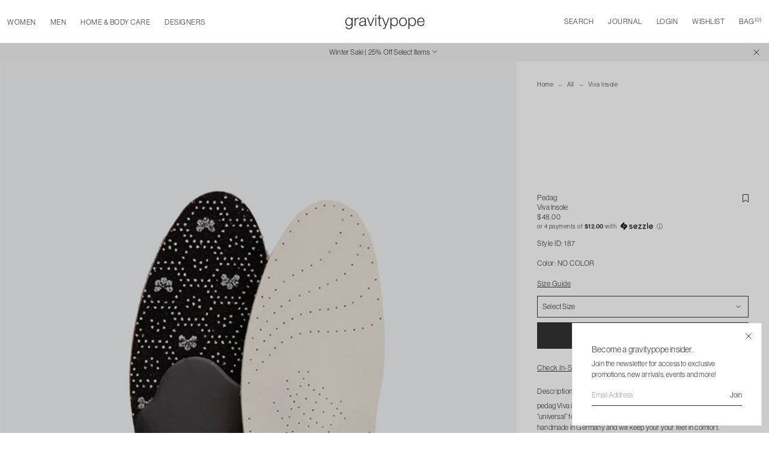

--- FILE ---
content_type: text/html; charset=utf-8
request_url: https://www.gravitypope.com/products/pedag-187
body_size: 62184
content:
<!doctype html>
<html lang="en" class="scroll-smooth">
  <head>
<!-- Google Tag Manager -->
<script>(function(w,d,s,l,i){w[l]=w[l]||[];w[l].push({'gtm.start':
new Date().getTime(),event:'gtm.js'});var f=d.getElementsByTagName(s)[0],
j=d.createElement(s),dl=l!='dataLayer'?'&l='+l:'';j.async=true;j.src=
'https://www.googletagmanager.com/gtm.js?id='+i+dl;f.parentNode.insertBefore(j,f);
})(window,document,'script','dataLayer','GTM-5LHMNLH');</script>
<!-- End Google Tag Manager -->

<!-- Google tag (gtag.js) -->
<script async src="https://www.googletagmanager.com/gtag/js?id=GT-PBGJDDMM"></script>
<script>
  window.dataLayer = window.dataLayer || [];
  function gtag(){dataLayer.push(arguments);}
  gtag('js', new Date());

  gtag('config', 'GT-PBGJDDMM');

</script>
    <meta charset="utf-8">
    <meta http-equiv="X-UA-Compatible" content="IE=edge">
    <meta name="viewport" content="width=device-width, initial-scale=1, viewport-fit=cover, maximum-scale=1"/>

    <link rel="preconnect" href="https://cdn.shopify.com" crossorigin>
    <link rel="preload" href="//www.gravitypope.com/cdn/shop/t/45/assets/main.bundle.css?v=165278134262431207391751039672" as="style">
    <link rel="preload" href="//www.gravitypope.com/cdn/shop/t/45/assets/main.bundle.js?v=109427042669354491911751039672" as="script">
    <link rel="stylesheet" href="https://use.typekit.net/iwg4oqb.css">
    
    <title>
      pedag - Viva Insole
&ndash; gravitypope</title><meta name="description" content="pedag Viva is their signature orthotic insole designed to provide a “universal” footbed for all shoes and boots. This premium leather insole is handmade in Germany and will keep your your feet in comfort. Premium vegetable tanned leather insole Metatarsal support Semi-rigid longitudinal arch and plantar vault Activated"/>

<meta property="og:site_name" content="gravitypope">
<meta property="og:url" content="https://www.gravitypope.com/products/pedag-187">
<meta property="og:title" content="pedag - Viva Insole - gravitypope">
<meta property="og:type" content="product">
<meta property="og:description" content="pedag Viva is their signature orthotic insole designed to provide a “universal” footbed for all shoes and boots. This premium leather insole is handmade in Germany and will keep your your feet in comfort. Premium vegetable tanned leather insole Metatarsal support Semi-rigid longitudinal arch and plantar vault Activated"><meta property="og:price:amount" content="48.00">
  <meta property="og:price:currency" content="CAD"><meta property="og:image" content="http://www.gravitypope.com/cdn/shop/files/0643610-1_1200x1200.jpg?v=1715817626">
<meta property="og:image:secure_url" content="https://www.gravitypope.com/cdn/shop/files/0643610-1_1200x1200.jpg?v=1715817626">
<meta name="twitter:site" content="@gravitypope"><meta name="twitter:card" content="summary_large_image">
<meta name="twitter:title" content="pedag - Viva Insole - gravitypope">
<meta name="twitter:description" content="pedag Viva is their signature orthotic insole designed to provide a “universal” footbed for all shoes and boots. This premium leather insole is handmade in Germany and will keep your your feet in comfort. Premium vegetable tanned leather insole Metatarsal support Semi-rigid longitudinal arch and plantar vault Activated">

    <!-- favicon block -->
    <link rel="apple-touch-icon" sizes="180x180" href="//www.gravitypope.com/cdn/shop/t/45/assets/apple-touch-icon.static.png?v=55655016033144590511751039670">
    <link rel="android-chrome-icon" sizes="180x180" href="//www.gravitypope.com/cdn/shop/t/45/assets/android-chrome-192x192.static.png?v=80315999046775844301751039669">
    <link rel="android-chrome-icon-large" sizes="180x180" href="//www.gravitypope.com/cdn/shop/t/45/assets/android-chrome-512x512.static.png?v=96248343287518041401751039669">
    <link rel="icon" type="image/png" sizes="32x32" href="//www.gravitypope.com/cdn/shop/t/45/assets/favicon-32x32.static.png?v=102669479156011796051751039673">
    <link rel="icon" type="image/png" sizes="16x16" href="//www.gravitypope.com/cdn/shop/t/45/assets/favicon-16x16.static.png?v=95388897935615040211751039673">
    <link rel="manifest" href="//www.gravitypope.com/cdn/shop/t/45/assets/site.static.webmanifest?v=166321785815187266031751039676">
    <meta name="msapplication-config" content="//www.gravitypope.com/cdn/shop/t/45/assets/browserconfig.static.xml?v=97510423285466453801751039676"/>
    <meta name="msapplication-TileColor" content="#FFF">
    <meta name="theme-color" content="#FFF">
    <!-- end favicon block -->
    <meta name="google-site-verification" content="D-RI55HnIWXBQIxLg6rPjdtSwfbfZ7u6OUQHJftKddM" />

    <link rel="preload stylesheet" href="//www.gravitypope.com/cdn/shop/t/45/assets/boost-pfs-instant-search.css?v=10409657971293233611751039619" as="style"><link href="//www.gravitypope.com/cdn/shop/t/45/assets/boost-pfs-custom.css?v=10294696086680864041751039618" rel="stylesheet" type="text/css" media="all" />
<style data-id="boost-pfs-style">
    .boost-pfs-filter-option-title-text {}

   .boost-pfs-filter-tree-v .boost-pfs-filter-option-title-text:before {}
    .boost-pfs-filter-tree-v .boost-pfs-filter-option.boost-pfs-filter-option-collapsed .boost-pfs-filter-option-title-text:before {}
    .boost-pfs-filter-tree-h .boost-pfs-filter-option-title-heading:before {}

    .boost-pfs-filter-refine-by .boost-pfs-filter-option-title h3 {}

    .boost-pfs-filter-option-content .boost-pfs-filter-option-item-list .boost-pfs-filter-option-item button,
    .boost-pfs-filter-option-content .boost-pfs-filter-option-item-list .boost-pfs-filter-option-item .boost-pfs-filter-button,
    .boost-pfs-filter-option-range-amount input,
    .boost-pfs-filter-tree-v .boost-pfs-filter-refine-by .boost-pfs-filter-refine-by-items .refine-by-item,
    .boost-pfs-filter-refine-by-wrapper-v .boost-pfs-filter-refine-by .boost-pfs-filter-refine-by-items .refine-by-item,
    .boost-pfs-filter-refine-by .boost-pfs-filter-option-title,
    .boost-pfs-filter-refine-by .boost-pfs-filter-refine-by-items .refine-by-item>a,
    .boost-pfs-filter-refine-by>span,
    .boost-pfs-filter-clear,
    .boost-pfs-filter-clear-all{}
    .boost-pfs-filter-tree-h .boost-pfs-filter-pc .boost-pfs-filter-refine-by-items .refine-by-item .boost-pfs-filter-clear .refine-by-type,
    .boost-pfs-filter-refine-by-wrapper-h .boost-pfs-filter-pc .boost-pfs-filter-refine-by-items .refine-by-item .boost-pfs-filter-clear .refine-by-type {}

    .boost-pfs-filter-option-multi-level-collections .boost-pfs-filter-option-multi-level-list .boost-pfs-filter-option-item .boost-pfs-filter-button-arrow .boost-pfs-arrow:before,
    .boost-pfs-filter-option-multi-level-tag .boost-pfs-filter-option-multi-level-list .boost-pfs-filter-option-item .boost-pfs-filter-button-arrow .boost-pfs-arrow:before {}

    .boost-pfs-filter-refine-by-wrapper-v .boost-pfs-filter-refine-by .boost-pfs-filter-refine-by-items .refine-by-item .boost-pfs-filter-clear:after,
    .boost-pfs-filter-refine-by-wrapper-v .boost-pfs-filter-refine-by .boost-pfs-filter-refine-by-items .refine-by-item .boost-pfs-filter-clear:before,
    .boost-pfs-filter-tree-v .boost-pfs-filter-refine-by .boost-pfs-filter-refine-by-items .refine-by-item .boost-pfs-filter-clear:after,
    .boost-pfs-filter-tree-v .boost-pfs-filter-refine-by .boost-pfs-filter-refine-by-items .refine-by-item .boost-pfs-filter-clear:before,
    .boost-pfs-filter-refine-by-wrapper-h .boost-pfs-filter-pc .boost-pfs-filter-refine-by-items .refine-by-item .boost-pfs-filter-clear:after,
    .boost-pfs-filter-refine-by-wrapper-h .boost-pfs-filter-pc .boost-pfs-filter-refine-by-items .refine-by-item .boost-pfs-filter-clear:before,
    .boost-pfs-filter-tree-h .boost-pfs-filter-pc .boost-pfs-filter-refine-by-items .refine-by-item .boost-pfs-filter-clear:after,
    .boost-pfs-filter-tree-h .boost-pfs-filter-pc .boost-pfs-filter-refine-by-items .refine-by-item .boost-pfs-filter-clear:before {}
    .boost-pfs-filter-option-range-slider .noUi-value-horizontal {}

    .boost-pfs-filter-tree-mobile-button button,
    .boost-pfs-filter-top-sorting-mobile button {}
    .boost-pfs-filter-top-sorting-mobile button>span:after {}
  </style>



    <link href="//www.gravitypope.com/cdn/shop/t/45/assets/main.bundle.css?v=165278134262431207391751039672" rel="stylesheet" type="text/css" media="all" />

    

    <!-- header hook for Shopify plugins -->
    <script>
        (function(w,d,t,r,u)
        {
            var f,n,i;
            w[u]=w[u]||[],f=function()
            {
                var o={ti:"97120603", tm:"shpfy_ui", enableAutoSpaTracking: true};
                o.q=w[u],w[u]=new UET(o),w[u].push("pageLoad")
            },
            n=d.createElement(t),n.src=r,n.async=1,n.onload=n.onreadystatechange=function()
            {
                var s=this.readyState;
                s&&s!=="loaded"&&s!=="complete"||(f(),n.onload=n.onreadystatechange=null)
            },
            i=d.getElementsByTagName(t)[0],i.parentNode.insertBefore(n,i)
        })
        (window,document,"script","//bat.bing.com/bat.js","uetq");
    </script> 
    <script>
      // Add this script right after your base UET tag code
      window.uetq = window.uetq || [];
      window.uetq.push('set', { 'pid': { 
          'em': 'contoso@example.com', // Replace with the variable that holds the user's email address. 
          'ph': '+14250000000', // Replace with the variable that holds the user's phone number. 
      } });
    </script>    
    <script>window.performance && window.performance.mark && window.performance.mark('shopify.content_for_header.start');</script><meta name="google-site-verification" content="Vb-xR_oCjhUbHwauZjk6-ReRix5C7okDZ0zA5sKT5S0">
<meta name="facebook-domain-verification" content="8pbma5k2ryg4663sx1399dwxgedr6s">
<meta id="shopify-digital-wallet" name="shopify-digital-wallet" content="/73916743985/digital_wallets/dialog">
<meta name="shopify-checkout-api-token" content="24bddf4836c913781e25bac185df24cc">
<meta id="in-context-paypal-metadata" data-shop-id="73916743985" data-venmo-supported="false" data-environment="production" data-locale="en_US" data-paypal-v4="true" data-currency="CAD">
<link rel="alternate" type="application/json+oembed" href="https://www.gravitypope.com/products/pedag-187.oembed">
<script async="async" src="/checkouts/internal/preloads.js?locale=en-CA"></script>
<script id="shopify-features" type="application/json">{"accessToken":"24bddf4836c913781e25bac185df24cc","betas":["rich-media-storefront-analytics"],"domain":"www.gravitypope.com","predictiveSearch":true,"shopId":73916743985,"locale":"en"}</script>
<script>var Shopify = Shopify || {};
Shopify.shop = "gravitypope-v2.myshopify.com";
Shopify.locale = "en";
Shopify.currency = {"active":"CAD","rate":"1.0"};
Shopify.country = "CA";
Shopify.theme = {"name":"Gravity Pope | OM | v2.1","id":178491621681,"schema_name":"Shopify Vital","schema_version":"1.0.0","theme_store_id":null,"role":"main"};
Shopify.theme.handle = "null";
Shopify.theme.style = {"id":null,"handle":null};
Shopify.cdnHost = "www.gravitypope.com/cdn";
Shopify.routes = Shopify.routes || {};
Shopify.routes.root = "/";</script>
<script type="module">!function(o){(o.Shopify=o.Shopify||{}).modules=!0}(window);</script>
<script>!function(o){function n(){var o=[];function n(){o.push(Array.prototype.slice.apply(arguments))}return n.q=o,n}var t=o.Shopify=o.Shopify||{};t.loadFeatures=n(),t.autoloadFeatures=n()}(window);</script>
<script id="shop-js-analytics" type="application/json">{"pageType":"product"}</script>
<script defer="defer" async type="module" src="//www.gravitypope.com/cdn/shopifycloud/shop-js/modules/v2/client.init-shop-cart-sync_BN7fPSNr.en.esm.js"></script>
<script defer="defer" async type="module" src="//www.gravitypope.com/cdn/shopifycloud/shop-js/modules/v2/chunk.common_Cbph3Kss.esm.js"></script>
<script defer="defer" async type="module" src="//www.gravitypope.com/cdn/shopifycloud/shop-js/modules/v2/chunk.modal_DKumMAJ1.esm.js"></script>
<script type="module">
  await import("//www.gravitypope.com/cdn/shopifycloud/shop-js/modules/v2/client.init-shop-cart-sync_BN7fPSNr.en.esm.js");
await import("//www.gravitypope.com/cdn/shopifycloud/shop-js/modules/v2/chunk.common_Cbph3Kss.esm.js");
await import("//www.gravitypope.com/cdn/shopifycloud/shop-js/modules/v2/chunk.modal_DKumMAJ1.esm.js");

  window.Shopify.SignInWithShop?.initShopCartSync?.({"fedCMEnabled":true,"windoidEnabled":true});

</script>
<script>(function() {
  var isLoaded = false;
  function asyncLoad() {
    if (isLoaded) return;
    isLoaded = true;
    var urls = ["https:\/\/services.nofraud.com\/js\/device.js?shop=gravitypope-v2.myshopify.com","https:\/\/chimpstatic.com\/mcjs-connected\/js\/users\/57162f0a7210c3546d5ad8146\/d172e67912ab517225fd6e80b.js?shop=gravitypope-v2.myshopify.com","\/\/freecdn.swymrelay.com\/code\/swym_fb_pixel.js?shop=gravitypope-v2.myshopify.com"];
    for (var i = 0; i < urls.length; i++) {
      var s = document.createElement('script');
      s.type = 'text/javascript';
      s.async = true;
      s.src = urls[i];
      var x = document.getElementsByTagName('script')[0];
      x.parentNode.insertBefore(s, x);
    }
  };
  if(window.attachEvent) {
    window.attachEvent('onload', asyncLoad);
  } else {
    window.addEventListener('load', asyncLoad, false);
  }
})();</script>
<script id="__st">var __st={"a":73916743985,"offset":-25200,"reqid":"a0ec444a-28d3-4d7c-94e1-f104efeef66d-1769785650","pageurl":"www.gravitypope.com\/products\/pedag-187","u":"71361a576e89","p":"product","rtyp":"product","rid":9404939534641};</script>
<script>window.ShopifyPaypalV4VisibilityTracking = true;</script>
<script id="captcha-bootstrap">!function(){'use strict';const t='contact',e='account',n='new_comment',o=[[t,t],['blogs',n],['comments',n],[t,'customer']],c=[[e,'customer_login'],[e,'guest_login'],[e,'recover_customer_password'],[e,'create_customer']],r=t=>t.map((([t,e])=>`form[action*='/${t}']:not([data-nocaptcha='true']) input[name='form_type'][value='${e}']`)).join(','),a=t=>()=>t?[...document.querySelectorAll(t)].map((t=>t.form)):[];function s(){const t=[...o],e=r(t);return a(e)}const i='password',u='form_key',d=['recaptcha-v3-token','g-recaptcha-response','h-captcha-response',i],f=()=>{try{return window.sessionStorage}catch{return}},m='__shopify_v',_=t=>t.elements[u];function p(t,e,n=!1){try{const o=window.sessionStorage,c=JSON.parse(o.getItem(e)),{data:r}=function(t){const{data:e,action:n}=t;return t[m]||n?{data:e,action:n}:{data:t,action:n}}(c);for(const[e,n]of Object.entries(r))t.elements[e]&&(t.elements[e].value=n);n&&o.removeItem(e)}catch(o){console.error('form repopulation failed',{error:o})}}const l='form_type',E='cptcha';function T(t){t.dataset[E]=!0}const w=window,h=w.document,L='Shopify',v='ce_forms',y='captcha';let A=!1;((t,e)=>{const n=(g='f06e6c50-85a8-45c8-87d0-21a2b65856fe',I='https://cdn.shopify.com/shopifycloud/storefront-forms-hcaptcha/ce_storefront_forms_captcha_hcaptcha.v1.5.2.iife.js',D={infoText:'Protected by hCaptcha',privacyText:'Privacy',termsText:'Terms'},(t,e,n)=>{const o=w[L][v],c=o.bindForm;if(c)return c(t,g,e,D).then(n);var r;o.q.push([[t,g,e,D],n]),r=I,A||(h.body.append(Object.assign(h.createElement('script'),{id:'captcha-provider',async:!0,src:r})),A=!0)});var g,I,D;w[L]=w[L]||{},w[L][v]=w[L][v]||{},w[L][v].q=[],w[L][y]=w[L][y]||{},w[L][y].protect=function(t,e){n(t,void 0,e),T(t)},Object.freeze(w[L][y]),function(t,e,n,w,h,L){const[v,y,A,g]=function(t,e,n){const i=e?o:[],u=t?c:[],d=[...i,...u],f=r(d),m=r(i),_=r(d.filter((([t,e])=>n.includes(e))));return[a(f),a(m),a(_),s()]}(w,h,L),I=t=>{const e=t.target;return e instanceof HTMLFormElement?e:e&&e.form},D=t=>v().includes(t);t.addEventListener('submit',(t=>{const e=I(t);if(!e)return;const n=D(e)&&!e.dataset.hcaptchaBound&&!e.dataset.recaptchaBound,o=_(e),c=g().includes(e)&&(!o||!o.value);(n||c)&&t.preventDefault(),c&&!n&&(function(t){try{if(!f())return;!function(t){const e=f();if(!e)return;const n=_(t);if(!n)return;const o=n.value;o&&e.removeItem(o)}(t);const e=Array.from(Array(32),(()=>Math.random().toString(36)[2])).join('');!function(t,e){_(t)||t.append(Object.assign(document.createElement('input'),{type:'hidden',name:u})),t.elements[u].value=e}(t,e),function(t,e){const n=f();if(!n)return;const o=[...t.querySelectorAll(`input[type='${i}']`)].map((({name:t})=>t)),c=[...d,...o],r={};for(const[a,s]of new FormData(t).entries())c.includes(a)||(r[a]=s);n.setItem(e,JSON.stringify({[m]:1,action:t.action,data:r}))}(t,e)}catch(e){console.error('failed to persist form',e)}}(e),e.submit())}));const S=(t,e)=>{t&&!t.dataset[E]&&(n(t,e.some((e=>e===t))),T(t))};for(const o of['focusin','change'])t.addEventListener(o,(t=>{const e=I(t);D(e)&&S(e,y())}));const B=e.get('form_key'),M=e.get(l),P=B&&M;t.addEventListener('DOMContentLoaded',(()=>{const t=y();if(P)for(const e of t)e.elements[l].value===M&&p(e,B);[...new Set([...A(),...v().filter((t=>'true'===t.dataset.shopifyCaptcha))])].forEach((e=>S(e,t)))}))}(h,new URLSearchParams(w.location.search),n,t,e,['guest_login'])})(!0,!0)}();</script>
<script integrity="sha256-4kQ18oKyAcykRKYeNunJcIwy7WH5gtpwJnB7kiuLZ1E=" data-source-attribution="shopify.loadfeatures" defer="defer" src="//www.gravitypope.com/cdn/shopifycloud/storefront/assets/storefront/load_feature-a0a9edcb.js" crossorigin="anonymous"></script>
<script data-source-attribution="shopify.dynamic_checkout.dynamic.init">var Shopify=Shopify||{};Shopify.PaymentButton=Shopify.PaymentButton||{isStorefrontPortableWallets:!0,init:function(){window.Shopify.PaymentButton.init=function(){};var t=document.createElement("script");t.src="https://www.gravitypope.com/cdn/shopifycloud/portable-wallets/latest/portable-wallets.en.js",t.type="module",document.head.appendChild(t)}};
</script>
<script data-source-attribution="shopify.dynamic_checkout.buyer_consent">
  function portableWalletsHideBuyerConsent(e){var t=document.getElementById("shopify-buyer-consent"),n=document.getElementById("shopify-subscription-policy-button");t&&n&&(t.classList.add("hidden"),t.setAttribute("aria-hidden","true"),n.removeEventListener("click",e))}function portableWalletsShowBuyerConsent(e){var t=document.getElementById("shopify-buyer-consent"),n=document.getElementById("shopify-subscription-policy-button");t&&n&&(t.classList.remove("hidden"),t.removeAttribute("aria-hidden"),n.addEventListener("click",e))}window.Shopify?.PaymentButton&&(window.Shopify.PaymentButton.hideBuyerConsent=portableWalletsHideBuyerConsent,window.Shopify.PaymentButton.showBuyerConsent=portableWalletsShowBuyerConsent);
</script>
<script data-source-attribution="shopify.dynamic_checkout.cart.bootstrap">document.addEventListener("DOMContentLoaded",(function(){function t(){return document.querySelector("shopify-accelerated-checkout-cart, shopify-accelerated-checkout")}if(t())Shopify.PaymentButton.init();else{new MutationObserver((function(e,n){t()&&(Shopify.PaymentButton.init(),n.disconnect())})).observe(document.body,{childList:!0,subtree:!0})}}));
</script>
<script id='scb4127' type='text/javascript' async='' src='https://www.gravitypope.com/cdn/shopifycloud/privacy-banner/storefront-banner.js'></script><link id="shopify-accelerated-checkout-styles" rel="stylesheet" media="screen" href="https://www.gravitypope.com/cdn/shopifycloud/portable-wallets/latest/accelerated-checkout-backwards-compat.css" crossorigin="anonymous">
<style id="shopify-accelerated-checkout-cart">
        #shopify-buyer-consent {
  margin-top: 1em;
  display: inline-block;
  width: 100%;
}

#shopify-buyer-consent.hidden {
  display: none;
}

#shopify-subscription-policy-button {
  background: none;
  border: none;
  padding: 0;
  text-decoration: underline;
  font-size: inherit;
  cursor: pointer;
}

#shopify-subscription-policy-button::before {
  box-shadow: none;
}

      </style>

<script>window.performance && window.performance.mark && window.performance.mark('shopify.content_for_header.end');</script>
    <!-- Google tag (gtag.js) -->
<script async src="https://www.googletagmanager.com/gtag/js?id=AW-1017148479">
</script>
<script>
  window.dataLayer = window.dataLayer || [];
  function gtag(){dataLayer.push(arguments);}
  gtag('js', new Date());

  gtag('config', 'AW-1017148479');
</script>

  <link rel="canonical" href="https://www.gravitypope.com/products/pedag-187">
<link href="https://monorail-edge.shopifysvc.com" rel="dns-prefetch">
<script>(function(){if ("sendBeacon" in navigator && "performance" in window) {try {var session_token_from_headers = performance.getEntriesByType('navigation')[0].serverTiming.find(x => x.name == '_s').description;} catch {var session_token_from_headers = undefined;}var session_cookie_matches = document.cookie.match(/_shopify_s=([^;]*)/);var session_token_from_cookie = session_cookie_matches && session_cookie_matches.length === 2 ? session_cookie_matches[1] : "";var session_token = session_token_from_headers || session_token_from_cookie || "";function handle_abandonment_event(e) {var entries = performance.getEntries().filter(function(entry) {return /monorail-edge.shopifysvc.com/.test(entry.name);});if (!window.abandonment_tracked && entries.length === 0) {window.abandonment_tracked = true;var currentMs = Date.now();var navigation_start = performance.timing.navigationStart;var payload = {shop_id: 73916743985,url: window.location.href,navigation_start,duration: currentMs - navigation_start,session_token,page_type: "product"};window.navigator.sendBeacon("https://monorail-edge.shopifysvc.com/v1/produce", JSON.stringify({schema_id: "online_store_buyer_site_abandonment/1.1",payload: payload,metadata: {event_created_at_ms: currentMs,event_sent_at_ms: currentMs}}));}}window.addEventListener('pagehide', handle_abandonment_event);}}());</script>
<script id="web-pixels-manager-setup">(function e(e,d,r,n,o){if(void 0===o&&(o={}),!Boolean(null===(a=null===(i=window.Shopify)||void 0===i?void 0:i.analytics)||void 0===a?void 0:a.replayQueue)){var i,a;window.Shopify=window.Shopify||{};var t=window.Shopify;t.analytics=t.analytics||{};var s=t.analytics;s.replayQueue=[],s.publish=function(e,d,r){return s.replayQueue.push([e,d,r]),!0};try{self.performance.mark("wpm:start")}catch(e){}var l=function(){var e={modern:/Edge?\/(1{2}[4-9]|1[2-9]\d|[2-9]\d{2}|\d{4,})\.\d+(\.\d+|)|Firefox\/(1{2}[4-9]|1[2-9]\d|[2-9]\d{2}|\d{4,})\.\d+(\.\d+|)|Chrom(ium|e)\/(9{2}|\d{3,})\.\d+(\.\d+|)|(Maci|X1{2}).+ Version\/(15\.\d+|(1[6-9]|[2-9]\d|\d{3,})\.\d+)([,.]\d+|)( \(\w+\)|)( Mobile\/\w+|) Safari\/|Chrome.+OPR\/(9{2}|\d{3,})\.\d+\.\d+|(CPU[ +]OS|iPhone[ +]OS|CPU[ +]iPhone|CPU IPhone OS|CPU iPad OS)[ +]+(15[._]\d+|(1[6-9]|[2-9]\d|\d{3,})[._]\d+)([._]\d+|)|Android:?[ /-](13[3-9]|1[4-9]\d|[2-9]\d{2}|\d{4,})(\.\d+|)(\.\d+|)|Android.+Firefox\/(13[5-9]|1[4-9]\d|[2-9]\d{2}|\d{4,})\.\d+(\.\d+|)|Android.+Chrom(ium|e)\/(13[3-9]|1[4-9]\d|[2-9]\d{2}|\d{4,})\.\d+(\.\d+|)|SamsungBrowser\/([2-9]\d|\d{3,})\.\d+/,legacy:/Edge?\/(1[6-9]|[2-9]\d|\d{3,})\.\d+(\.\d+|)|Firefox\/(5[4-9]|[6-9]\d|\d{3,})\.\d+(\.\d+|)|Chrom(ium|e)\/(5[1-9]|[6-9]\d|\d{3,})\.\d+(\.\d+|)([\d.]+$|.*Safari\/(?![\d.]+ Edge\/[\d.]+$))|(Maci|X1{2}).+ Version\/(10\.\d+|(1[1-9]|[2-9]\d|\d{3,})\.\d+)([,.]\d+|)( \(\w+\)|)( Mobile\/\w+|) Safari\/|Chrome.+OPR\/(3[89]|[4-9]\d|\d{3,})\.\d+\.\d+|(CPU[ +]OS|iPhone[ +]OS|CPU[ +]iPhone|CPU IPhone OS|CPU iPad OS)[ +]+(10[._]\d+|(1[1-9]|[2-9]\d|\d{3,})[._]\d+)([._]\d+|)|Android:?[ /-](13[3-9]|1[4-9]\d|[2-9]\d{2}|\d{4,})(\.\d+|)(\.\d+|)|Mobile Safari.+OPR\/([89]\d|\d{3,})\.\d+\.\d+|Android.+Firefox\/(13[5-9]|1[4-9]\d|[2-9]\d{2}|\d{4,})\.\d+(\.\d+|)|Android.+Chrom(ium|e)\/(13[3-9]|1[4-9]\d|[2-9]\d{2}|\d{4,})\.\d+(\.\d+|)|Android.+(UC? ?Browser|UCWEB|U3)[ /]?(15\.([5-9]|\d{2,})|(1[6-9]|[2-9]\d|\d{3,})\.\d+)\.\d+|SamsungBrowser\/(5\.\d+|([6-9]|\d{2,})\.\d+)|Android.+MQ{2}Browser\/(14(\.(9|\d{2,})|)|(1[5-9]|[2-9]\d|\d{3,})(\.\d+|))(\.\d+|)|K[Aa][Ii]OS\/(3\.\d+|([4-9]|\d{2,})\.\d+)(\.\d+|)/},d=e.modern,r=e.legacy,n=navigator.userAgent;return n.match(d)?"modern":n.match(r)?"legacy":"unknown"}(),u="modern"===l?"modern":"legacy",c=(null!=n?n:{modern:"",legacy:""})[u],f=function(e){return[e.baseUrl,"/wpm","/b",e.hashVersion,"modern"===e.buildTarget?"m":"l",".js"].join("")}({baseUrl:d,hashVersion:r,buildTarget:u}),m=function(e){var d=e.version,r=e.bundleTarget,n=e.surface,o=e.pageUrl,i=e.monorailEndpoint;return{emit:function(e){var a=e.status,t=e.errorMsg,s=(new Date).getTime(),l=JSON.stringify({metadata:{event_sent_at_ms:s},events:[{schema_id:"web_pixels_manager_load/3.1",payload:{version:d,bundle_target:r,page_url:o,status:a,surface:n,error_msg:t},metadata:{event_created_at_ms:s}}]});if(!i)return console&&console.warn&&console.warn("[Web Pixels Manager] No Monorail endpoint provided, skipping logging."),!1;try{return self.navigator.sendBeacon.bind(self.navigator)(i,l)}catch(e){}var u=new XMLHttpRequest;try{return u.open("POST",i,!0),u.setRequestHeader("Content-Type","text/plain"),u.send(l),!0}catch(e){return console&&console.warn&&console.warn("[Web Pixels Manager] Got an unhandled error while logging to Monorail."),!1}}}}({version:r,bundleTarget:l,surface:e.surface,pageUrl:self.location.href,monorailEndpoint:e.monorailEndpoint});try{o.browserTarget=l,function(e){var d=e.src,r=e.async,n=void 0===r||r,o=e.onload,i=e.onerror,a=e.sri,t=e.scriptDataAttributes,s=void 0===t?{}:t,l=document.createElement("script"),u=document.querySelector("head"),c=document.querySelector("body");if(l.async=n,l.src=d,a&&(l.integrity=a,l.crossOrigin="anonymous"),s)for(var f in s)if(Object.prototype.hasOwnProperty.call(s,f))try{l.dataset[f]=s[f]}catch(e){}if(o&&l.addEventListener("load",o),i&&l.addEventListener("error",i),u)u.appendChild(l);else{if(!c)throw new Error("Did not find a head or body element to append the script");c.appendChild(l)}}({src:f,async:!0,onload:function(){if(!function(){var e,d;return Boolean(null===(d=null===(e=window.Shopify)||void 0===e?void 0:e.analytics)||void 0===d?void 0:d.initialized)}()){var d=window.webPixelsManager.init(e)||void 0;if(d){var r=window.Shopify.analytics;r.replayQueue.forEach((function(e){var r=e[0],n=e[1],o=e[2];d.publishCustomEvent(r,n,o)})),r.replayQueue=[],r.publish=d.publishCustomEvent,r.visitor=d.visitor,r.initialized=!0}}},onerror:function(){return m.emit({status:"failed",errorMsg:"".concat(f," has failed to load")})},sri:function(e){var d=/^sha384-[A-Za-z0-9+/=]+$/;return"string"==typeof e&&d.test(e)}(c)?c:"",scriptDataAttributes:o}),m.emit({status:"loading"})}catch(e){m.emit({status:"failed",errorMsg:(null==e?void 0:e.message)||"Unknown error"})}}})({shopId: 73916743985,storefrontBaseUrl: "https://www.gravitypope.com",extensionsBaseUrl: "https://extensions.shopifycdn.com/cdn/shopifycloud/web-pixels-manager",monorailEndpoint: "https://monorail-edge.shopifysvc.com/unstable/produce_batch",surface: "storefront-renderer",enabledBetaFlags: ["2dca8a86"],webPixelsConfigList: [{"id":"1291714865","configuration":"{\"shopUrl\":\"gravitypope-v2.myshopify.com\",\"apiUrl\":\"https:\\\/\\\/services.nofraud.com\"}","eventPayloadVersion":"v1","runtimeContext":"STRICT","scriptVersion":"827d32b2aa36240efdd25ff13c076852","type":"APP","apiClientId":1380557,"privacyPurposes":[],"dataSharingAdjustments":{"protectedCustomerApprovalScopes":["read_customer_address","read_customer_email","read_customer_name","read_customer_personal_data","read_customer_phone"]}},{"id":"893190449","configuration":"{\"swymApiEndpoint\":\"https:\/\/swymstore-v3free-01.swymrelay.com\",\"swymTier\":\"v3free-01\"}","eventPayloadVersion":"v1","runtimeContext":"STRICT","scriptVersion":"5b6f6917e306bc7f24523662663331c0","type":"APP","apiClientId":1350849,"privacyPurposes":["ANALYTICS","MARKETING","PREFERENCES"],"dataSharingAdjustments":{"protectedCustomerApprovalScopes":["read_customer_email","read_customer_name","read_customer_personal_data","read_customer_phone"]}},{"id":"758808881","configuration":"{\"config\":\"{\\\"google_tag_ids\\\":[\\\"G-XSZJPYZSFV\\\",\\\"AW-1017148479\\\",\\\"GT-PBGJDDMM\\\"],\\\"target_country\\\":\\\"CA\\\",\\\"gtag_events\\\":[{\\\"type\\\":\\\"begin_checkout\\\",\\\"action_label\\\":[\\\"G-XSZJPYZSFV\\\",\\\"AW-1017148479\\\/zrgFCPHitosBEL_ogeUD\\\"]},{\\\"type\\\":\\\"search\\\",\\\"action_label\\\":[\\\"G-XSZJPYZSFV\\\",\\\"AW-1017148479\\\/3ZI0CPTitosBEL_ogeUD\\\"]},{\\\"type\\\":\\\"view_item\\\",\\\"action_label\\\":[\\\"G-XSZJPYZSFV\\\",\\\"AW-1017148479\\\/fEG4COvitosBEL_ogeUD\\\",\\\"MC-BS7VTVLQ6M\\\"]},{\\\"type\\\":\\\"purchase\\\",\\\"action_label\\\":[\\\"G-XSZJPYZSFV\\\",\\\"AW-1017148479\\\/rr-MCOjitosBEL_ogeUD\\\",\\\"MC-BS7VTVLQ6M\\\"]},{\\\"type\\\":\\\"page_view\\\",\\\"action_label\\\":[\\\"G-XSZJPYZSFV\\\",\\\"AW-1017148479\\\/gpADCOXitosBEL_ogeUD\\\",\\\"MC-BS7VTVLQ6M\\\"]},{\\\"type\\\":\\\"add_payment_info\\\",\\\"action_label\\\":[\\\"G-XSZJPYZSFV\\\",\\\"AW-1017148479\\\/404ACPfitosBEL_ogeUD\\\"]},{\\\"type\\\":\\\"add_to_cart\\\",\\\"action_label\\\":[\\\"G-XSZJPYZSFV\\\",\\\"AW-1017148479\\\/MxRLCO7itosBEL_ogeUD\\\"]}],\\\"enable_monitoring_mode\\\":false}\"}","eventPayloadVersion":"v1","runtimeContext":"OPEN","scriptVersion":"b2a88bafab3e21179ed38636efcd8a93","type":"APP","apiClientId":1780363,"privacyPurposes":[],"dataSharingAdjustments":{"protectedCustomerApprovalScopes":["read_customer_address","read_customer_email","read_customer_name","read_customer_personal_data","read_customer_phone"]}},{"id":"418119985","configuration":"{\"pixel_id\":\"1762241254104614\",\"pixel_type\":\"facebook_pixel\",\"metaapp_system_user_token\":\"-\"}","eventPayloadVersion":"v1","runtimeContext":"OPEN","scriptVersion":"ca16bc87fe92b6042fbaa3acc2fbdaa6","type":"APP","apiClientId":2329312,"privacyPurposes":["ANALYTICS","MARKETING","SALE_OF_DATA"],"dataSharingAdjustments":{"protectedCustomerApprovalScopes":["read_customer_address","read_customer_email","read_customer_name","read_customer_personal_data","read_customer_phone"]}},{"id":"230981937","configuration":"{\"ti\":\"97120603\",\"endpoint\":\"https:\/\/bat.bing.com\/action\/0\"}","eventPayloadVersion":"v1","runtimeContext":"STRICT","scriptVersion":"5ee93563fe31b11d2d65e2f09a5229dc","type":"APP","apiClientId":2997493,"privacyPurposes":["ANALYTICS","MARKETING","SALE_OF_DATA"],"dataSharingAdjustments":{"protectedCustomerApprovalScopes":["read_customer_personal_data"]}},{"id":"106955057","eventPayloadVersion":"1","runtimeContext":"LAX","scriptVersion":"2","type":"CUSTOM","privacyPurposes":[],"name":"AW-1017148479"},{"id":"110887217","eventPayloadVersion":"1","runtimeContext":"LAX","scriptVersion":"10","type":"CUSTOM","privacyPurposes":["ANALYTICS","MARKETING","PREFERENCES","SALE_OF_DATA"],"name":"Google Tag Manager"},{"id":"shopify-app-pixel","configuration":"{}","eventPayloadVersion":"v1","runtimeContext":"STRICT","scriptVersion":"0450","apiClientId":"shopify-pixel","type":"APP","privacyPurposes":["ANALYTICS","MARKETING"]},{"id":"shopify-custom-pixel","eventPayloadVersion":"v1","runtimeContext":"LAX","scriptVersion":"0450","apiClientId":"shopify-pixel","type":"CUSTOM","privacyPurposes":["ANALYTICS","MARKETING"]}],isMerchantRequest: false,initData: {"shop":{"name":"gravitypope","paymentSettings":{"currencyCode":"CAD"},"myshopifyDomain":"gravitypope-v2.myshopify.com","countryCode":"CA","storefrontUrl":"https:\/\/www.gravitypope.com"},"customer":null,"cart":null,"checkout":null,"productVariants":[{"price":{"amount":48.0,"currencyCode":"CAD"},"product":{"title":"Viva Insole","vendor":"Pedag","id":"9404939534641","untranslatedTitle":"Viva Insole","url":"\/products\/pedag-187","type":"Product Care"},"id":"48484442833201","image":{"src":"\/\/www.gravitypope.com\/cdn\/shop\/files\/0643610-1.jpg?v=1715817626"},"sku":"0643610","title":"NO COLOR \/ 35","untranslatedTitle":"NO COLOR \/ 35"},{"price":{"amount":48.0,"currencyCode":"CAD"},"product":{"title":"Viva Insole","vendor":"Pedag","id":"9404939534641","untranslatedTitle":"Viva Insole","url":"\/products\/pedag-187","type":"Product Care"},"id":"48484442865969","image":{"src":"\/\/www.gravitypope.com\/cdn\/shop\/files\/0643610-1.jpg?v=1715817626"},"sku":"0643620","title":"NO COLOR \/ 36","untranslatedTitle":"NO COLOR \/ 36"},{"price":{"amount":48.0,"currencyCode":"CAD"},"product":{"title":"Viva Insole","vendor":"Pedag","id":"9404939534641","untranslatedTitle":"Viva Insole","url":"\/products\/pedag-187","type":"Product Care"},"id":"48484442898737","image":{"src":"\/\/www.gravitypope.com\/cdn\/shop\/files\/0643610-1.jpg?v=1715817626"},"sku":"0643630","title":"NO COLOR \/ 37","untranslatedTitle":"NO COLOR \/ 37"},{"price":{"amount":48.0,"currencyCode":"CAD"},"product":{"title":"Viva Insole","vendor":"Pedag","id":"9404939534641","untranslatedTitle":"Viva Insole","url":"\/products\/pedag-187","type":"Product Care"},"id":"48484442931505","image":{"src":"\/\/www.gravitypope.com\/cdn\/shop\/files\/0643610-1.jpg?v=1715817626"},"sku":"0643640","title":"NO COLOR \/ 38","untranslatedTitle":"NO COLOR \/ 38"},{"price":{"amount":48.0,"currencyCode":"CAD"},"product":{"title":"Viva Insole","vendor":"Pedag","id":"9404939534641","untranslatedTitle":"Viva Insole","url":"\/products\/pedag-187","type":"Product Care"},"id":"48484442964273","image":{"src":"\/\/www.gravitypope.com\/cdn\/shop\/files\/0643610-1.jpg?v=1715817626"},"sku":"0643650","title":"NO COLOR \/ 39","untranslatedTitle":"NO COLOR \/ 39"},{"price":{"amount":48.0,"currencyCode":"CAD"},"product":{"title":"Viva Insole","vendor":"Pedag","id":"9404939534641","untranslatedTitle":"Viva Insole","url":"\/products\/pedag-187","type":"Product Care"},"id":"48484442997041","image":{"src":"\/\/www.gravitypope.com\/cdn\/shop\/files\/0643610-1.jpg?v=1715817626"},"sku":"0643660","title":"NO COLOR \/ 40","untranslatedTitle":"NO COLOR \/ 40"},{"price":{"amount":48.0,"currencyCode":"CAD"},"product":{"title":"Viva Insole","vendor":"Pedag","id":"9404939534641","untranslatedTitle":"Viva Insole","url":"\/products\/pedag-187","type":"Product Care"},"id":"48484443029809","image":{"src":"\/\/www.gravitypope.com\/cdn\/shop\/files\/0643610-1.jpg?v=1715817626"},"sku":"0643670","title":"NO COLOR \/ 41","untranslatedTitle":"NO COLOR \/ 41"},{"price":{"amount":48.0,"currencyCode":"CAD"},"product":{"title":"Viva Insole","vendor":"Pedag","id":"9404939534641","untranslatedTitle":"Viva Insole","url":"\/products\/pedag-187","type":"Product Care"},"id":"48484443062577","image":{"src":"\/\/www.gravitypope.com\/cdn\/shop\/files\/0643610-1.jpg?v=1715817626"},"sku":"0643680","title":"NO COLOR \/ 42","untranslatedTitle":"NO COLOR \/ 42"},{"price":{"amount":48.0,"currencyCode":"CAD"},"product":{"title":"Viva Insole","vendor":"Pedag","id":"9404939534641","untranslatedTitle":"Viva Insole","url":"\/products\/pedag-187","type":"Product Care"},"id":"48484443095345","image":{"src":"\/\/www.gravitypope.com\/cdn\/shop\/files\/0643610-1.jpg?v=1715817626"},"sku":"0643690","title":"NO COLOR \/ 43","untranslatedTitle":"NO COLOR \/ 43"},{"price":{"amount":48.0,"currencyCode":"CAD"},"product":{"title":"Viva Insole","vendor":"Pedag","id":"9404939534641","untranslatedTitle":"Viva Insole","url":"\/products\/pedag-187","type":"Product Care"},"id":"48484443128113","image":{"src":"\/\/www.gravitypope.com\/cdn\/shop\/files\/0643610-1.jpg?v=1715817626"},"sku":"06436A0","title":"NO COLOR \/ 44","untranslatedTitle":"NO COLOR \/ 44"},{"price":{"amount":48.0,"currencyCode":"CAD"},"product":{"title":"Viva Insole","vendor":"Pedag","id":"9404939534641","untranslatedTitle":"Viva Insole","url":"\/products\/pedag-187","type":"Product Care"},"id":"48484443160881","image":{"src":"\/\/www.gravitypope.com\/cdn\/shop\/files\/0643610-1.jpg?v=1715817626"},"sku":"06436B0","title":"NO COLOR \/ 45","untranslatedTitle":"NO COLOR \/ 45"},{"price":{"amount":48.0,"currencyCode":"CAD"},"product":{"title":"Viva Insole","vendor":"Pedag","id":"9404939534641","untranslatedTitle":"Viva Insole","url":"\/products\/pedag-187","type":"Product Care"},"id":"48484443193649","image":{"src":"\/\/www.gravitypope.com\/cdn\/shop\/files\/0643610-1.jpg?v=1715817626"},"sku":"06436C0","title":"NO COLOR \/ 46","untranslatedTitle":"NO COLOR \/ 46"}],"purchasingCompany":null},},"https://www.gravitypope.com/cdn","1d2a099fw23dfb22ep557258f5m7a2edbae",{"modern":"","legacy":""},{"shopId":"73916743985","storefrontBaseUrl":"https:\/\/www.gravitypope.com","extensionBaseUrl":"https:\/\/extensions.shopifycdn.com\/cdn\/shopifycloud\/web-pixels-manager","surface":"storefront-renderer","enabledBetaFlags":"[\"2dca8a86\"]","isMerchantRequest":"false","hashVersion":"1d2a099fw23dfb22ep557258f5m7a2edbae","publish":"custom","events":"[[\"page_viewed\",{}],[\"product_viewed\",{\"productVariant\":{\"price\":{\"amount\":48.0,\"currencyCode\":\"CAD\"},\"product\":{\"title\":\"Viva Insole\",\"vendor\":\"Pedag\",\"id\":\"9404939534641\",\"untranslatedTitle\":\"Viva Insole\",\"url\":\"\/products\/pedag-187\",\"type\":\"Product Care\"},\"id\":\"48484442833201\",\"image\":{\"src\":\"\/\/www.gravitypope.com\/cdn\/shop\/files\/0643610-1.jpg?v=1715817626\"},\"sku\":\"0643610\",\"title\":\"NO COLOR \/ 35\",\"untranslatedTitle\":\"NO COLOR \/ 35\"}}]]"});</script><script>
  window.ShopifyAnalytics = window.ShopifyAnalytics || {};
  window.ShopifyAnalytics.meta = window.ShopifyAnalytics.meta || {};
  window.ShopifyAnalytics.meta.currency = 'CAD';
  var meta = {"product":{"id":9404939534641,"gid":"gid:\/\/shopify\/Product\/9404939534641","vendor":"Pedag","type":"Product Care","handle":"pedag-187","variants":[{"id":48484442833201,"price":4800,"name":"Viva Insole - NO COLOR \/ 35","public_title":"NO COLOR \/ 35","sku":"0643610"},{"id":48484442865969,"price":4800,"name":"Viva Insole - NO COLOR \/ 36","public_title":"NO COLOR \/ 36","sku":"0643620"},{"id":48484442898737,"price":4800,"name":"Viva Insole - NO COLOR \/ 37","public_title":"NO COLOR \/ 37","sku":"0643630"},{"id":48484442931505,"price":4800,"name":"Viva Insole - NO COLOR \/ 38","public_title":"NO COLOR \/ 38","sku":"0643640"},{"id":48484442964273,"price":4800,"name":"Viva Insole - NO COLOR \/ 39","public_title":"NO COLOR \/ 39","sku":"0643650"},{"id":48484442997041,"price":4800,"name":"Viva Insole - NO COLOR \/ 40","public_title":"NO COLOR \/ 40","sku":"0643660"},{"id":48484443029809,"price":4800,"name":"Viva Insole - NO COLOR \/ 41","public_title":"NO COLOR \/ 41","sku":"0643670"},{"id":48484443062577,"price":4800,"name":"Viva Insole - NO COLOR \/ 42","public_title":"NO COLOR \/ 42","sku":"0643680"},{"id":48484443095345,"price":4800,"name":"Viva Insole - NO COLOR \/ 43","public_title":"NO COLOR \/ 43","sku":"0643690"},{"id":48484443128113,"price":4800,"name":"Viva Insole - NO COLOR \/ 44","public_title":"NO COLOR \/ 44","sku":"06436A0"},{"id":48484443160881,"price":4800,"name":"Viva Insole - NO COLOR \/ 45","public_title":"NO COLOR \/ 45","sku":"06436B0"},{"id":48484443193649,"price":4800,"name":"Viva Insole - NO COLOR \/ 46","public_title":"NO COLOR \/ 46","sku":"06436C0"}],"remote":false},"page":{"pageType":"product","resourceType":"product","resourceId":9404939534641,"requestId":"a0ec444a-28d3-4d7c-94e1-f104efeef66d-1769785650"}};
  for (var attr in meta) {
    window.ShopifyAnalytics.meta[attr] = meta[attr];
  }
</script>
<script class="analytics">
  (function () {
    var customDocumentWrite = function(content) {
      var jquery = null;

      if (window.jQuery) {
        jquery = window.jQuery;
      } else if (window.Checkout && window.Checkout.$) {
        jquery = window.Checkout.$;
      }

      if (jquery) {
        jquery('body').append(content);
      }
    };

    var hasLoggedConversion = function(token) {
      if (token) {
        return document.cookie.indexOf('loggedConversion=' + token) !== -1;
      }
      return false;
    }

    var setCookieIfConversion = function(token) {
      if (token) {
        var twoMonthsFromNow = new Date(Date.now());
        twoMonthsFromNow.setMonth(twoMonthsFromNow.getMonth() + 2);

        document.cookie = 'loggedConversion=' + token + '; expires=' + twoMonthsFromNow;
      }
    }

    var trekkie = window.ShopifyAnalytics.lib = window.trekkie = window.trekkie || [];
    if (trekkie.integrations) {
      return;
    }
    trekkie.methods = [
      'identify',
      'page',
      'ready',
      'track',
      'trackForm',
      'trackLink'
    ];
    trekkie.factory = function(method) {
      return function() {
        var args = Array.prototype.slice.call(arguments);
        args.unshift(method);
        trekkie.push(args);
        return trekkie;
      };
    };
    for (var i = 0; i < trekkie.methods.length; i++) {
      var key = trekkie.methods[i];
      trekkie[key] = trekkie.factory(key);
    }
    trekkie.load = function(config) {
      trekkie.config = config || {};
      trekkie.config.initialDocumentCookie = document.cookie;
      var first = document.getElementsByTagName('script')[0];
      var script = document.createElement('script');
      script.type = 'text/javascript';
      script.onerror = function(e) {
        var scriptFallback = document.createElement('script');
        scriptFallback.type = 'text/javascript';
        scriptFallback.onerror = function(error) {
                var Monorail = {
      produce: function produce(monorailDomain, schemaId, payload) {
        var currentMs = new Date().getTime();
        var event = {
          schema_id: schemaId,
          payload: payload,
          metadata: {
            event_created_at_ms: currentMs,
            event_sent_at_ms: currentMs
          }
        };
        return Monorail.sendRequest("https://" + monorailDomain + "/v1/produce", JSON.stringify(event));
      },
      sendRequest: function sendRequest(endpointUrl, payload) {
        // Try the sendBeacon API
        if (window && window.navigator && typeof window.navigator.sendBeacon === 'function' && typeof window.Blob === 'function' && !Monorail.isIos12()) {
          var blobData = new window.Blob([payload], {
            type: 'text/plain'
          });

          if (window.navigator.sendBeacon(endpointUrl, blobData)) {
            return true;
          } // sendBeacon was not successful

        } // XHR beacon

        var xhr = new XMLHttpRequest();

        try {
          xhr.open('POST', endpointUrl);
          xhr.setRequestHeader('Content-Type', 'text/plain');
          xhr.send(payload);
        } catch (e) {
          console.log(e);
        }

        return false;
      },
      isIos12: function isIos12() {
        return window.navigator.userAgent.lastIndexOf('iPhone; CPU iPhone OS 12_') !== -1 || window.navigator.userAgent.lastIndexOf('iPad; CPU OS 12_') !== -1;
      }
    };
    Monorail.produce('monorail-edge.shopifysvc.com',
      'trekkie_storefront_load_errors/1.1',
      {shop_id: 73916743985,
      theme_id: 178491621681,
      app_name: "storefront",
      context_url: window.location.href,
      source_url: "//www.gravitypope.com/cdn/s/trekkie.storefront.c59ea00e0474b293ae6629561379568a2d7c4bba.min.js"});

        };
        scriptFallback.async = true;
        scriptFallback.src = '//www.gravitypope.com/cdn/s/trekkie.storefront.c59ea00e0474b293ae6629561379568a2d7c4bba.min.js';
        first.parentNode.insertBefore(scriptFallback, first);
      };
      script.async = true;
      script.src = '//www.gravitypope.com/cdn/s/trekkie.storefront.c59ea00e0474b293ae6629561379568a2d7c4bba.min.js';
      first.parentNode.insertBefore(script, first);
    };
    trekkie.load(
      {"Trekkie":{"appName":"storefront","development":false,"defaultAttributes":{"shopId":73916743985,"isMerchantRequest":null,"themeId":178491621681,"themeCityHash":"13262544432848175764","contentLanguage":"en","currency":"CAD"},"isServerSideCookieWritingEnabled":true,"monorailRegion":"shop_domain","enabledBetaFlags":["65f19447","b5387b81"]},"Session Attribution":{},"S2S":{"facebookCapiEnabled":true,"source":"trekkie-storefront-renderer","apiClientId":580111}}
    );

    var loaded = false;
    trekkie.ready(function() {
      if (loaded) return;
      loaded = true;

      window.ShopifyAnalytics.lib = window.trekkie;

      var originalDocumentWrite = document.write;
      document.write = customDocumentWrite;
      try { window.ShopifyAnalytics.merchantGoogleAnalytics.call(this); } catch(error) {};
      document.write = originalDocumentWrite;

      window.ShopifyAnalytics.lib.page(null,{"pageType":"product","resourceType":"product","resourceId":9404939534641,"requestId":"a0ec444a-28d3-4d7c-94e1-f104efeef66d-1769785650","shopifyEmitted":true});

      var match = window.location.pathname.match(/checkouts\/(.+)\/(thank_you|post_purchase)/)
      var token = match? match[1]: undefined;
      if (!hasLoggedConversion(token)) {
        setCookieIfConversion(token);
        window.ShopifyAnalytics.lib.track("Viewed Product",{"currency":"CAD","variantId":48484442833201,"productId":9404939534641,"productGid":"gid:\/\/shopify\/Product\/9404939534641","name":"Viva Insole - NO COLOR \/ 35","price":"48.00","sku":"0643610","brand":"Pedag","variant":"NO COLOR \/ 35","category":"Product Care","nonInteraction":true,"remote":false},undefined,undefined,{"shopifyEmitted":true});
      window.ShopifyAnalytics.lib.track("monorail:\/\/trekkie_storefront_viewed_product\/1.1",{"currency":"CAD","variantId":48484442833201,"productId":9404939534641,"productGid":"gid:\/\/shopify\/Product\/9404939534641","name":"Viva Insole - NO COLOR \/ 35","price":"48.00","sku":"0643610","brand":"Pedag","variant":"NO COLOR \/ 35","category":"Product Care","nonInteraction":true,"remote":false,"referer":"https:\/\/www.gravitypope.com\/products\/pedag-187"});
      }
    });


        var eventsListenerScript = document.createElement('script');
        eventsListenerScript.async = true;
        eventsListenerScript.src = "//www.gravitypope.com/cdn/shopifycloud/storefront/assets/shop_events_listener-3da45d37.js";
        document.getElementsByTagName('head')[0].appendChild(eventsListenerScript);

})();</script>
<script
  defer
  src="https://www.gravitypope.com/cdn/shopifycloud/perf-kit/shopify-perf-kit-3.1.0.min.js"
  data-application="storefront-renderer"
  data-shop-id="73916743985"
  data-render-region="gcp-us-central1"
  data-page-type="product"
  data-theme-instance-id="178491621681"
  data-theme-name="Shopify Vital"
  data-theme-version="1.0.0"
  data-monorail-region="shop_domain"
  data-resource-timing-sampling-rate="10"
  data-shs="true"
  data-shs-beacon="true"
  data-shs-export-with-fetch="true"
  data-shs-logs-sample-rate="1"
  data-shs-beacon-endpoint="https://www.gravitypope.com/api/collect"
></script>
</head>

  <body class="body-1 text-dark-grey selection:bg-light-grey-2 antialiased w-full max-w-screen min-h-screen overflow-x-hidden">
<!-- Google Tag Manager (noscript) -->
<noscript><iframe src="https://www.googletagmanager.com/ns.html?id=GTM-5LHMNLH"
height="0" width="0" style="display:none;visibility:hidden"></iframe></noscript>
<!-- End Google Tag Manager (noscript) -->

    <header id="header">
        
        <section id="shopify-section-header" class="shopify-section vue-section">




<div class="w-full">
  <nav
    
    :data-mobile-open="mobileMenuIsOpen"
    :class="{'!fixed top-0' : mobileMenuIsOpen}"
    class="fixed top-0 flex w-full h-40 laptop:h-[72px] justify-between py-8 px-12 items-center z-[9999999999] group"
>
    <div class="absolute w-full h-40 laptop:h-[72px] -z-1 top-0 left-0 border-b bg-white border-light-grey transition-colors duration-500 laptop:group-hover:bg-white transparent:bg-transparent transparent:border-none"></div>
    <div class="hidden laptop:block">
    <vital-menu v-slot="{ handleClick, subMenuIsActive, overlayIsActive, mouseEnter, mouseLeave}">
        <ul class="nav flex h-full space-x-24 text-sm z-50">
            
                <li class="mt-2">
                    
                        <a href="/pages/womens" class="relative block anim-underline-blk transparent:text-white font-sans tracking-normal" :class="[ subMenuIsActive('women') ? 'underlined' : '' ]" @mouseover="mouseEnter" data-submenu="women" data-level="1">
                            WOMEN
                        </a>
                    
                    
                        
                        <div 
                            class="absolute left-0 w-full -z-10 flex bg-white overflow-hidden transition-all duration-300 ease-in-out" 
                            :class="subMenuIsActive('women') ? ' top-header' : ' top-0' "
                        >
                            <ul
                                v-fade-slide="{ from: 'bottom-slow', stagger: true, repeat: true }"
                                class=" w-full flex bg-white overflow-hidden border-b border-light-grey z-10 transition-all duration-300 delay-300 ease-in-out"
                                v-if="subMenuIsActive('women')"
                                v-cloak
                                style="columns: 7"
                                >
                                
                                    <li class="py-16 px-12 border-r shrink-0 flex-1 break-after-column">
                                        
                                            <div class="text-medium-grey leading-xs">Shop Womens</div>
                                        
                                        
                                            <ul class="mt-8 leading-xs
                                                
                                                    columns-1
                                                
                                                ">
                                                
                                                    <li class="py-3">
                                                        <a href="https://www.gravitypope.com/collections/womens" class="inline-block no-underline tracking-tight">
                                                            Shop All
                                                        </a>
                                                    </li>
                                                
                                                    <li class="py-3">
                                                        <a href="/collections/womens-new-arrivals" class="inline-block no-underline tracking-tight">
                                                            New Arrivals
                                                        </a>
                                                    </li>
                                                
                                                    <li class="py-3">
                                                        <a href="/collections/valentines-day-gift-guide-for-her" class="inline-block no-underline tracking-tight">
                                                            Valentine&#39;s Day: Gifts For Her
                                                        </a>
                                                    </li>
                                                
                                                    <li class="py-3">
                                                        <a href="/products/gravitypope-virtual-gift-cards" class="inline-block no-underline tracking-tight">
                                                            Gift Cards
                                                        </a>
                                                    </li>
                                                
                                                    <li class="py-3">
                                                        <a href="#" class="inline-block no-underline tracking-tight">
                                                            -
                                                        </a>
                                                    </li>
                                                
                                                    <li class="py-3">
                                                        <a href="#" class="inline-block no-underline tracking-tight">
                                                            New Arrivals!
                                                        </a>
                                                    </li>
                                                
                                                    <li class="py-3">
                                                        <a href="/collections/adidas-originals/women" class="inline-block no-underline tracking-tight">
                                                            adidas Originals
                                                        </a>
                                                    </li>
                                                
                                                    <li class="py-3">
                                                        <a href="/collections/baserange" class="inline-block no-underline tracking-tight">
                                                            Baserange
                                                        </a>
                                                    </li>
                                                
                                                    <li class="py-3">
                                                        <a href="/collections/camper/women" class="inline-block no-underline tracking-tight">
                                                            Camper
                                                        </a>
                                                    </li>
                                                
                                                    <li class="py-3">
                                                        <a href="/collections/lauren-manoogian" class="inline-block no-underline tracking-tight">
                                                            Lauren Manoogian
                                                        </a>
                                                    </li>
                                                
                                                    <li class="py-3">
                                                        <a href="/collections/rachel-comey" class="inline-block no-underline tracking-tight">
                                                            Rachel Comey
                                                        </a>
                                                    </li>
                                                
                                                    <li class="py-3">
                                                        <a href="/collections/xirena" class="inline-block no-underline tracking-tight">
                                                            Xirena
                                                        </a>
                                                    </li>
                                                
                                            </ul>
                                        
                                    </li>
                                
                                    <li class="py-16 px-12 border-r shrink-0 flex-1 break-after-column">
                                        
                                            <div class="text-medium-grey leading-xs">Designers</div>
                                        
                                        
                                            <ul class="mt-8 leading-xs
                                                
                                                    columns-1
                                                
                                                ">
                                                
                                                    <li class="py-3">
                                                        <a href="/pages/women-designers" class="inline-block no-underline tracking-tight">
                                                            All Designers
                                                        </a>
                                                    </li>
                                                
                                                    <li class="py-3">
                                                        <a href="https://gravitypope.com" class="inline-block no-underline tracking-tight">
                                                             -    
                                                        </a>
                                                    </li>
                                                
                                                    <li class="py-3">
                                                        <a href="/collections/acne-studios/women" class="inline-block no-underline tracking-tight">
                                                            Acne Studios
                                                        </a>
                                                    </li>
                                                
                                                    <li class="py-3">
                                                        <a href="/collections/camper/women" class="inline-block no-underline tracking-tight">
                                                            Camper
                                                        </a>
                                                    </li>
                                                
                                                    <li class="py-3">
                                                        <a href="https://www.gravitypope.com/collections/carhartt-wip?pf_t_gender=women" class="inline-block no-underline tracking-tight">
                                                            Carhartt WIP
                                                        </a>
                                                    </li>
                                                
                                                    <li class="py-3">
                                                        <a href="/collections/chie-mihara" class="inline-block no-underline tracking-tight">
                                                            Chie Mihara
                                                        </a>
                                                    </li>
                                                
                                                    <li class="py-3">
                                                        <a href="/collections/coclico" class="inline-block no-underline tracking-tight">
                                                            Coclico
                                                        </a>
                                                    </li>
                                                
                                                    <li class="py-3">
                                                        <a href="https://www.gravitypope.com/collections/dr-martens?pf_t_gender=women" class="inline-block no-underline tracking-tight">
                                                            Dr. Martens
                                                        </a>
                                                    </li>
                                                
                                                    <li class="py-3">
                                                        <a href="/collections/fly-london" class="inline-block no-underline tracking-tight">
                                                            FLY London
                                                        </a>
                                                    </li>
                                                
                                                    <li class="py-3">
                                                        <a href="https://www.gravitypope.com/collections/karhu?pf_t_gender=women" class="inline-block no-underline tracking-tight">
                                                            Karhu
                                                        </a>
                                                    </li>
                                                
                                                    <li class="py-3">
                                                        <a href="/collections/moma" class="inline-block no-underline tracking-tight">
                                                            MOMA
                                                        </a>
                                                    </li>
                                                
                                                    <li class="py-3">
                                                        <a href="https://www.gravitypope.com/collections/new-balance?pf_t_gender=women" class="inline-block no-underline tracking-tight">
                                                            New Balance
                                                        </a>
                                                    </li>
                                                
                                                    <li class="py-3">
                                                        <a href="/collections/pas-de-calais" class="inline-block no-underline tracking-tight">
                                                            Pas de Calais
                                                        </a>
                                                    </li>
                                                
                                                    <li class="py-3">
                                                        <a href="/collections/pomandere" class="inline-block no-underline tracking-tight">
                                                            Pomandère
                                                        </a>
                                                    </li>
                                                
                                                    <li class="py-3">
                                                        <a href="/collections/sarahwear" class="inline-block no-underline tracking-tight">
                                                            Sarahwear
                                                        </a>
                                                    </li>
                                                
                                                    <li class="py-3">
                                                        <a href="https://www.gravitypope.com/collections/ugg?pf_t_gender=women" class="inline-block no-underline tracking-tight">
                                                            UGG
                                                        </a>
                                                    </li>
                                                
                                                    <li class="py-3">
                                                        <a href="/collections/wonders" class="inline-block no-underline tracking-tight">
                                                            Wonders
                                                        </a>
                                                    </li>
                                                
                                            </ul>
                                        
                                    </li>
                                
                                    <li class="py-16 px-12 border-r shrink-0 flex-1 break-after-column">
                                        
                                            <div class="text-medium-grey leading-xs">Shop Sale - Extra 20% Off!</div>
                                        
                                        
                                            <ul class="mt-8 leading-xs
                                                
                                                    columns-1
                                                
                                                ">
                                                
                                                    <li class="py-3">
                                                        <a href="/collections/womens-sale/women" class="inline-block no-underline tracking-tight">
                                                            Shop All Sale - Extra 20% Off!
                                                        </a>
                                                    </li>
                                                
                                                    <li class="py-3">
                                                        <a href="#" class="inline-block no-underline tracking-tight">
                                                            -
                                                        </a>
                                                    </li>
                                                
                                                    <li class="py-3">
                                                        <a href="/collections/womens-sale-footwear" class="inline-block no-underline tracking-tight">
                                                            Sale Footwear
                                                        </a>
                                                    </li>
                                                
                                                    <li class="py-3">
                                                        <a href="https://www.gravitypope.com/collections/womens-sale?page=2&pf_t_category=boots&pf_t_department=footwear&pf_t_type=lace-up+boots&pf_t_type=chelsea+boots&pf_t_type=zip-up+boots&pf_t_type=ankle+boots&sort=created-descending" class="inline-block no-underline tracking-tight">
                                                            Boots on Sale
                                                        </a>
                                                    </li>
                                                
                                                    <li class="py-3">
                                                        <a href="/collections/womens-sale/loafers" class="inline-block no-underline tracking-tight">
                                                            Loafers on Sale
                                                        </a>
                                                    </li>
                                                
                                                    <li class="py-3">
                                                        <a href="/collections/womens-sale/sneakers" class="inline-block no-underline tracking-tight">
                                                            Sneakers on Sale
                                                        </a>
                                                    </li>
                                                
                                                    <li class="py-3">
                                                        <a href="/collections/womens-sale/winter-boots" class="inline-block no-underline tracking-tight">
                                                            Winter Boots on Sale
                                                        </a>
                                                    </li>
                                                
                                                    <li class="py-3">
                                                        <a href="#" class="inline-block no-underline tracking-tight">
                                                            -
                                                        </a>
                                                    </li>
                                                
                                                    <li class="py-3">
                                                        <a href="/collections/womens-sale-clothing" class="inline-block no-underline tracking-tight">
                                                            Sale Clothing
                                                        </a>
                                                    </li>
                                                
                                                    <li class="py-3">
                                                        <a href="/collections/womens-sale/knitwear" class="inline-block no-underline tracking-tight">
                                                            Knitwear on Sale
                                                        </a>
                                                    </li>
                                                
                                                    <li class="py-3">
                                                        <a href="/collections/womens-sale/button-up-shirts" class="inline-block no-underline tracking-tight">
                                                            Shirting on Sale
                                                        </a>
                                                    </li>
                                                
                                                    <li class="py-3">
                                                        <a href="/collections/womens-sale/jeans" class="inline-block no-underline tracking-tight">
                                                            Jeans on Sale
                                                        </a>
                                                    </li>
                                                
                                                    <li class="py-3">
                                                        <a href="/collections/womens-sale/dresses" class="inline-block no-underline tracking-tight">
                                                            Dresses on Sale
                                                        </a>
                                                    </li>
                                                
                                                    <li class="py-3">
                                                        <a href="/collections/womens-sale/outerwear" class="inline-block no-underline tracking-tight">
                                                            Outerwear on Sale
                                                        </a>
                                                    </li>
                                                
                                                    <li class="py-3">
                                                        <a href="#" class="inline-block no-underline tracking-tight">
                                                            -
                                                        </a>
                                                    </li>
                                                
                                                    <li class="py-3">
                                                        <a href="/collections/womens-sale/accessories" class="inline-block no-underline tracking-tight">
                                                            Sale Accessories
                                                        </a>
                                                    </li>
                                                
                                            </ul>
                                        
                                    </li>
                                
                                    <li class="py-16 px-12 border-r shrink-0 flex-1 break-after-column">
                                        
                                            <div class="text-medium-grey leading-xs">Women's Footwear</div>
                                        
                                        
                                            <ul class="mt-8 leading-xs
                                                
                                                    columns-1
                                                
                                                ">
                                                
                                                    <li class="py-3">
                                                        <a href="/collections/womens-footwear" class="inline-block no-underline tracking-tight">
                                                            All Footwear
                                                        </a>
                                                    </li>
                                                
                                                    <li class="py-3">
                                                        <a href="https://www.gravitypope.com/collections/womens-footwear?pf_t_features=ballet+flats" class="inline-block no-underline tracking-tight">
                                                            Ballet Flats
                                                        </a>
                                                    </li>
                                                
                                                    <li class="py-3">
                                                        <a href="/collections/womens-footwear/boots" class="inline-block no-underline tracking-tight">
                                                            Boots
                                                        </a>
                                                    </li>
                                                
                                                    <li class="py-3">
                                                        <a href="/collections/womens-footwear/clogs" class="inline-block no-underline tracking-tight">
                                                            Clogs
                                                        </a>
                                                    </li>
                                                
                                                    <li class="py-3">
                                                        <a href="/collections/womens-footwear/heels" class="inline-block no-underline tracking-tight">
                                                            Heels
                                                        </a>
                                                    </li>
                                                
                                                    <li class="py-3">
                                                        <a href="/collections/womens-footwear/loafers" class="inline-block no-underline tracking-tight">
                                                            Loafers
                                                        </a>
                                                    </li>
                                                
                                                    <li class="py-3">
                                                        <a href="https://www.gravitypope.com/collections/womens-footwear?pf_t_features=mary+jane" class="inline-block no-underline tracking-tight">
                                                            Mary Janes
                                                        </a>
                                                    </li>
                                                
                                                    <li class="py-3">
                                                        <a href="/collections/womens-footwear/sandals" class="inline-block no-underline tracking-tight">
                                                            Sandals
                                                        </a>
                                                    </li>
                                                
                                                    <li class="py-3">
                                                        <a href="/collections/womens-footwear/shoes" class="inline-block no-underline tracking-tight">
                                                            Shoes
                                                        </a>
                                                    </li>
                                                
                                                    <li class="py-3">
                                                        <a href="/collections/womens-footwear/slides" class="inline-block no-underline tracking-tight">
                                                            Slides
                                                        </a>
                                                    </li>
                                                
                                                    <li class="py-3">
                                                        <a href="/collections/womens-footwear/slippers" class="inline-block no-underline tracking-tight">
                                                            Slippers
                                                        </a>
                                                    </li>
                                                
                                                    <li class="py-3">
                                                        <a href="/collections/womens-footwear/sneakers" class="inline-block no-underline tracking-tight">
                                                            Sneakers
                                                        </a>
                                                    </li>
                                                
                                                    <li class="py-3">
                                                        <a href="https://www.gravitypope.com/collections/womens-footwear?pf_t_type=winter+boots" class="inline-block no-underline tracking-tight">
                                                            Winter Boots
                                                        </a>
                                                    </li>
                                                
                                                    <li class="py-3">
                                                        <a href="/collections/product-care/shoe-care" class="inline-block no-underline tracking-tight">
                                                            Shoe Care
                                                        </a>
                                                    </li>
                                                
                                                    <li class="py-3">
                                                        <a href="#" class="inline-block no-underline tracking-tight">
                                                            -
                                                        </a>
                                                    </li>
                                                
                                                    <li class="py-3">
                                                        <a href="/collections/childrens-footwear" class="inline-block no-underline tracking-tight">
                                                            Children&#39;s
                                                        </a>
                                                    </li>
                                                
                                            </ul>
                                        
                                    </li>
                                
                                    <li class="py-16 px-12 border-r shrink-0 flex-1 break-after-column">
                                        
                                            <div class="text-medium-grey leading-xs">Women's Clothing</div>
                                        
                                        
                                            <ul class="mt-8 leading-xs
                                                
                                                    columns-1
                                                
                                                ">
                                                
                                                    <li class="py-3">
                                                        <a href="/collections/womens-clothing" class="inline-block no-underline tracking-tight">
                                                            All Clothing
                                                        </a>
                                                    </li>
                                                
                                                    <li class="py-3">
                                                        <a href="/collections/womens-clothing/blazers" class="inline-block no-underline tracking-tight">
                                                            Blazers
                                                        </a>
                                                    </li>
                                                
                                                    <li class="py-3">
                                                        <a href="/collections/womens-clothing/button-up" class="inline-block no-underline tracking-tight">
                                                            Button-ups
                                                        </a>
                                                    </li>
                                                
                                                    <li class="py-3">
                                                        <a href="/collections/womens-clothing/denim" class="inline-block no-underline tracking-tight">
                                                            Denim
                                                        </a>
                                                    </li>
                                                
                                                    <li class="py-3">
                                                        <a href="/collections/womens-clothing/dresses" class="inline-block no-underline tracking-tight">
                                                            Dresses
                                                        </a>
                                                    </li>
                                                
                                                    <li class="py-3">
                                                        <a href="/collections/womens-clothing/knitwear" class="inline-block no-underline tracking-tight">
                                                            Knitwear
                                                        </a>
                                                    </li>
                                                
                                                    <li class="py-3">
                                                        <a href="/collections/womens-clothing/outerwear" class="inline-block no-underline tracking-tight">
                                                            Outerwear
                                                        </a>
                                                    </li>
                                                
                                                    <li class="py-3">
                                                        <a href="https://www.gravitypope.com/collections/womens-clothing?pf_t_category=jumpsuits&pf_t_category=overalls" class="inline-block no-underline tracking-tight">
                                                            Overalls &amp; Jumpsuits
                                                        </a>
                                                    </li>
                                                
                                                    <li class="py-3">
                                                        <a href="/collections/womens-clothing/pants" class="inline-block no-underline tracking-tight">
                                                            Pants
                                                        </a>
                                                    </li>
                                                
                                                    <li class="py-3">
                                                        <a href="/collections/womens-clothing/skirts" class="inline-block no-underline tracking-tight">
                                                            Skirts
                                                        </a>
                                                    </li>
                                                
                                                    <li class="py-3">
                                                        <a href="/collections/womens-clothing/shorts" class="inline-block no-underline tracking-tight">
                                                            Shorts
                                                        </a>
                                                    </li>
                                                
                                                    <li class="py-3">
                                                        <a href="/collections/womens-clothing/sweatshirts" class="inline-block no-underline tracking-tight">
                                                            Sweatshirts
                                                        </a>
                                                    </li>
                                                
                                                    <li class="py-3">
                                                        <a href="/collections/womens-clothing/swimwear" class="inline-block no-underline tracking-tight">
                                                            Swimwear
                                                        </a>
                                                    </li>
                                                
                                                    <li class="py-3">
                                                        <a href="/collections/womens-clothing/t-shirts" class="inline-block no-underline tracking-tight">
                                                            T-shirts
                                                        </a>
                                                    </li>
                                                
                                                    <li class="py-3">
                                                        <a href="/collections/womens-clothing/tops" class="inline-block no-underline tracking-tight">
                                                            Tops &amp; Blouses
                                                        </a>
                                                    </li>
                                                
                                                    <li class="py-3">
                                                        <a href="/collections/womens-clothing/undergarments" class="inline-block no-underline tracking-tight">
                                                            Undergarments
                                                        </a>
                                                    </li>
                                                
                                            </ul>
                                        
                                    </li>
                                
                                    <li class="py-16 px-12 border-r shrink-0 flex-1 break-after-column">
                                        
                                            <div class="text-medium-grey leading-xs">Accessories</div>
                                        
                                        
                                            <ul class="mt-8 leading-xs
                                                
                                                    columns-1
                                                
                                                ">
                                                
                                                    <li class="py-3">
                                                        <a href="/collections/accessories/women" class="inline-block no-underline tracking-tight">
                                                            All Accessories
                                                        </a>
                                                    </li>
                                                
                                                    <li class="py-3">
                                                        <a href="/collections/bags/women" class="inline-block no-underline tracking-tight">
                                                            Bags
                                                        </a>
                                                    </li>
                                                
                                                    <li class="py-3">
                                                        <a href="/collections/bandanas/women" class="inline-block no-underline tracking-tight">
                                                            Bandanas
                                                        </a>
                                                    </li>
                                                
                                                    <li class="py-3">
                                                        <a href="https://www.gravitypope.com/collections/accessories/belts" class="inline-block no-underline tracking-tight">
                                                            Belts
                                                        </a>
                                                    </li>
                                                
                                                    <li class="py-3">
                                                        <a href="/collections/eyewear/women" class="inline-block no-underline tracking-tight">
                                                            Eyewear
                                                        </a>
                                                    </li>
                                                
                                                    <li class="py-3">
                                                        <a href="/collections/gloves/women" class="inline-block no-underline tracking-tight">
                                                            Gloves
                                                        </a>
                                                    </li>
                                                
                                                    <li class="py-3">
                                                        <a href="/collections/hats/women" class="inline-block no-underline tracking-tight">
                                                            Hats
                                                        </a>
                                                    </li>
                                                
                                                    <li class="py-3">
                                                        <a href="/collections/jewelry/women" class="inline-block no-underline tracking-tight">
                                                            Jewelry 
                                                        </a>
                                                    </li>
                                                
                                                    <li class="py-3">
                                                        <a href="/collections/scarves/women" class="inline-block no-underline tracking-tight">
                                                            Scarves 
                                                        </a>
                                                    </li>
                                                
                                                    <li class="py-3">
                                                        <a href="/collections/hosiery/women" class="inline-block no-underline tracking-tight">
                                                            Socks &amp; Hosiery
                                                        </a>
                                                    </li>
                                                
                                                    <li class="py-3">
                                                        <a href="/collections/bags/wallets" class="inline-block no-underline tracking-tight">
                                                            Wallets
                                                        </a>
                                                    </li>
                                                
                                                    <li class="py-3">
                                                        <a href="/collections/winter-accessories/women" class="inline-block no-underline tracking-tight">
                                                            Winter Accessories
                                                        </a>
                                                    </li>
                                                
                                            </ul>
                                        
                                    </li>
                                
                    
                                
                                    
                                    
                                    
                                
                                    
                                    
                                    
                                
                                    
                                    
                                    
                                
                                    
                                    
                                    
                                
                                    
                                    
                                    
                                
                                    
                                    
                                    
                                
                                    
                                    
                                    
                                
                                    
                                    
                                    
                                  
                            </ul>
                           
                        </div>
                    
                </li>
            
                <li class="mt-2">
                    
                        <a href="/pages/mens" class="relative block anim-underline-blk transparent:text-white font-sans tracking-normal" :class="[ subMenuIsActive('men') ? 'underlined' : '' ]" @mouseover="mouseEnter" data-submenu="men" data-level="1">
                            MEN
                        </a>
                    
                    
                        
                        <div 
                            class="absolute left-0 w-full -z-10 flex bg-white overflow-hidden transition-all duration-300 ease-in-out" 
                            :class="subMenuIsActive('men') ? ' top-header' : ' top-0' "
                        >
                            <ul
                                v-fade-slide="{ from: 'bottom-slow', stagger: true, repeat: true }"
                                class=" w-full flex bg-white overflow-hidden border-b border-light-grey z-10 transition-all duration-300 delay-300 ease-in-out"
                                v-if="subMenuIsActive('men')"
                                v-cloak
                                style="columns: 7"
                                >
                                
                                    <li class="py-16 px-12 border-r shrink-0 flex-1 break-after-column">
                                        
                                            <div class="text-medium-grey leading-xs">Shop Mens</div>
                                        
                                        
                                            <ul class="mt-8 leading-xs
                                                
                                                    columns-1
                                                
                                                ">
                                                
                                                    <li class="py-3">
                                                        <a href="https://www.gravitypope.com/collections/mens" class="inline-block no-underline tracking-tight">
                                                            Shop All
                                                        </a>
                                                    </li>
                                                
                                                    <li class="py-3">
                                                        <a href="/collections/mens-new-arrivals" class="inline-block no-underline tracking-tight">
                                                            New Arrivals
                                                        </a>
                                                    </li>
                                                
                                                    <li class="py-3">
                                                        <a href="/collections/valentines-day-gift-guide-for-him" class="inline-block no-underline tracking-tight">
                                                            Valentine&#39;s Day: Gifts For Him
                                                        </a>
                                                    </li>
                                                
                                                    <li class="py-3">
                                                        <a href="/products/gravitypope-virtual-gift-cards" class="inline-block no-underline tracking-tight">
                                                            Gift Cards
                                                        </a>
                                                    </li>
                                                
                                                    <li class="py-3">
                                                        <a href="#" class="inline-block no-underline tracking-tight">
                                                            -
                                                        </a>
                                                    </li>
                                                
                                                    <li class="py-3">
                                                        <a href="#" class="inline-block no-underline tracking-tight">
                                                            New Arrivals!
                                                        </a>
                                                    </li>
                                                
                                                    <li class="py-3">
                                                        <a href="/collections/a-p-c/men" class="inline-block no-underline tracking-tight">
                                                            A.P.C.
                                                        </a>
                                                    </li>
                                                
                                                    <li class="py-3">
                                                        <a href="/collections/acne-studios/men" class="inline-block no-underline tracking-tight">
                                                            Acne Studios
                                                        </a>
                                                    </li>
                                                
                                                    <li class="py-3">
                                                        <a href="/collections/adidas-originals/men" class="inline-block no-underline tracking-tight">
                                                            adidas Originals
                                                        </a>
                                                    </li>
                                                
                                                    <li class="py-3">
                                                        <a href="/collections/camper/men" class="inline-block no-underline tracking-tight">
                                                            Camper
                                                        </a>
                                                    </li>
                                                
                                                    <li class="py-3">
                                                        <a href="/collections/fracap/men" class="inline-block no-underline tracking-tight">
                                                            Fracap
                                                        </a>
                                                    </li>
                                                
                                            </ul>
                                        
                                    </li>
                                
                                    <li class="py-16 px-12 border-r shrink-0 flex-1 break-after-column">
                                        
                                            <div class="text-medium-grey leading-xs">Designers</div>
                                        
                                        
                                            <ul class="mt-8 leading-xs
                                                
                                                    columns-1
                                                
                                                ">
                                                
                                                    <li class="py-3">
                                                        <a href="/pages/men-designers" class="inline-block no-underline tracking-tight">
                                                            All Designers
                                                        </a>
                                                    </li>
                                                
                                                    <li class="py-3">
                                                        <a href="https://gravitypope.com" class="inline-block no-underline tracking-tight">
                                                            -  
                                                        </a>
                                                    </li>
                                                
                                                    <li class="py-3">
                                                        <a href="/collections/a-p-c/men" class="inline-block no-underline tracking-tight">
                                                            A.P.C.
                                                        </a>
                                                    </li>
                                                
                                                    <li class="py-3">
                                                        <a href="/collections/acne-studios/men" class="inline-block no-underline tracking-tight">
                                                            Acne Studios
                                                        </a>
                                                    </li>
                                                
                                                    <li class="py-3">
                                                        <a href="https://www.gravitypope.com/collections/adidas-originals?pf_t_gender=men" class="inline-block no-underline tracking-tight">
                                                            Adidas Originals
                                                        </a>
                                                    </li>
                                                
                                                    <li class="py-3">
                                                        <a href="/collections/beams-plus" class="inline-block no-underline tracking-tight">
                                                            BEAMS PLUS
                                                        </a>
                                                    </li>
                                                
                                                    <li class="py-3">
                                                        <a href="https://www.gravitypope.com/collections/blundstone?pf_t_gender=men" class="inline-block no-underline tracking-tight">
                                                            Blundstone
                                                        </a>
                                                    </li>
                                                
                                                    <li class="py-3">
                                                        <a href="https://www.gravitypope.com/collections/camper?pf_t_gender=men" class="inline-block no-underline tracking-tight">
                                                            Camper
                                                        </a>
                                                    </li>
                                                
                                                    <li class="py-3">
                                                        <a href="https://www.gravitypope.com/collections/carhartt-wip" class="inline-block no-underline tracking-tight">
                                                            Carhartt WIP
                                                        </a>
                                                    </li>
                                                
                                                    <li class="py-3">
                                                        <a href="https://www.gravitypope.com/collections/dr-martens?pf_t_gender=men" class="inline-block no-underline tracking-tight">
                                                            Dr. Martens
                                                        </a>
                                                    </li>
                                                
                                                    <li class="py-3">
                                                        <a href="https://www.gravitypope.com/collections/karhu?pf_t_gender=men" class="inline-block no-underline tracking-tight">
                                                            Karhu
                                                        </a>
                                                    </li>
                                                
                                                    <li class="py-3">
                                                        <a href="https://www.gravitypope.com/collections/levis?pf_t_gender=men" class="inline-block no-underline tracking-tight">
                                                            Levi&#39;s
                                                        </a>
                                                    </li>
                                                
                                                    <li class="py-3">
                                                        <a href="https://www.gravitypope.com/collections/naked-famous?pf_t_gender=men" class="inline-block no-underline tracking-tight">
                                                            Naked &amp; Famous
                                                        </a>
                                                    </li>
                                                
                                                    <li class="py-3">
                                                        <a href="/collections/paul-smith" class="inline-block no-underline tracking-tight">
                                                            Paul Smith
                                                        </a>
                                                    </li>
                                                
                                                    <li class="py-3">
                                                        <a href="/collections/universal-works" class="inline-block no-underline tracking-tight">
                                                            Universal Works
                                                        </a>
                                                    </li>
                                                
                                                    <li class="py-3">
                                                        <a href="/collections/wax-london" class="inline-block no-underline tracking-tight">
                                                            Wax London
                                                        </a>
                                                    </li>
                                                
                                            </ul>
                                        
                                    </li>
                                
                                    <li class="py-16 px-12 border-r shrink-0 flex-1 break-after-column">
                                        
                                            <div class="text-medium-grey leading-xs">Shop Sale - Extra 20% Off!</div>
                                        
                                        
                                            <ul class="mt-8 leading-xs
                                                
                                                    columns-1
                                                
                                                ">
                                                
                                                    <li class="py-3">
                                                        <a href="/collections/mens-sale" class="inline-block no-underline tracking-tight">
                                                            Shop All Sale - Extra 20% Off!
                                                        </a>
                                                    </li>
                                                
                                                    <li class="py-3">
                                                        <a href="#" class="inline-block no-underline tracking-tight">
                                                            -
                                                        </a>
                                                    </li>
                                                
                                                    <li class="py-3">
                                                        <a href="/collections/mens-sale-footwear" class="inline-block no-underline tracking-tight">
                                                            Sale Footwear
                                                        </a>
                                                    </li>
                                                
                                                    <li class="py-3">
                                                        <a href="https://www.gravitypope.com/collections/mens-sale?pf_t_department=footwear&pf_t_type=lace-up+boots&pf_t_type=chelsea+boots&pf_t_type=zip-up+boots" class="inline-block no-underline tracking-tight">
                                                            Boots on Sale
                                                        </a>
                                                    </li>
                                                
                                                    <li class="py-3">
                                                        <a href="/collections/mens-sale-footwear/loafers" class="inline-block no-underline tracking-tight">
                                                            Loafers on Sale
                                                        </a>
                                                    </li>
                                                
                                                    <li class="py-3">
                                                        <a href="/collections/mens-sale-footwear/sneakers" class="inline-block no-underline tracking-tight">
                                                            Sneakers on Sale
                                                        </a>
                                                    </li>
                                                
                                                    <li class="py-3">
                                                        <a href="/collections/mens-sale-footwear/winter-boots" class="inline-block no-underline tracking-tight">
                                                            Winter Boots on Sale
                                                        </a>
                                                    </li>
                                                
                                                    <li class="py-3">
                                                        <a href="#" class="inline-block no-underline tracking-tight">
                                                            -
                                                        </a>
                                                    </li>
                                                
                                                    <li class="py-3">
                                                        <a href="/collections/mens-sale-clothing" class="inline-block no-underline tracking-tight">
                                                            Sale Clothing
                                                        </a>
                                                    </li>
                                                
                                                    <li class="py-3">
                                                        <a href="/collections/mens-sale-clothing/knitwear" class="inline-block no-underline tracking-tight">
                                                            Knitwear on Sale
                                                        </a>
                                                    </li>
                                                
                                                    <li class="py-3">
                                                        <a href="/collections/mens-sale-clothing/button-up-shirts" class="inline-block no-underline tracking-tight">
                                                            Shirting on Sale
                                                        </a>
                                                    </li>
                                                
                                                    <li class="py-3">
                                                        <a href="/collections/mens-sale-clothing/jeans" class="inline-block no-underline tracking-tight">
                                                            Jeans on Sale
                                                        </a>
                                                    </li>
                                                
                                                    <li class="py-3">
                                                        <a href="/collections/mens-sale-clothing/outerwear" class="inline-block no-underline tracking-tight">
                                                            Outerwear on Sale
                                                        </a>
                                                    </li>
                                                
                                                    <li class="py-3">
                                                        <a href="#" class="inline-block no-underline tracking-tight">
                                                            -
                                                        </a>
                                                    </li>
                                                
                                                    <li class="py-3">
                                                        <a href="/collections/mens-sale/accessories" class="inline-block no-underline tracking-tight">
                                                            Sale Accessories
                                                        </a>
                                                    </li>
                                                
                                            </ul>
                                        
                                    </li>
                                
                                    <li class="py-16 px-12 border-r shrink-0 flex-1 break-after-column">
                                        
                                            <div class="text-medium-grey leading-xs">Men's Footwear</div>
                                        
                                        
                                            <ul class="mt-8 leading-xs
                                                
                                                    columns-1
                                                
                                                ">
                                                
                                                    <li class="py-3">
                                                        <a href="/collections/mens-footwear" class="inline-block no-underline tracking-tight">
                                                            All Footwear
                                                        </a>
                                                    </li>
                                                
                                                    <li class="py-3">
                                                        <a href="/collections/mens-footwear/boots" class="inline-block no-underline tracking-tight">
                                                            Boots
                                                        </a>
                                                    </li>
                                                
                                                    <li class="py-3">
                                                        <a href="/collections/mens-lace-up-shoes" class="inline-block no-underline tracking-tight">
                                                            Lace-Up Shoes
                                                        </a>
                                                    </li>
                                                
                                                    <li class="py-3">
                                                        <a href="/collections/mens-footwear/loafers" class="inline-block no-underline tracking-tight">
                                                            Loafers
                                                        </a>
                                                    </li>
                                                
                                                    <li class="py-3">
                                                        <a href="/collections/mens-footwear/sandals" class="inline-block no-underline tracking-tight">
                                                            Sandals
                                                        </a>
                                                    </li>
                                                
                                                    <li class="py-3">
                                                        <a href="/collections/mens-footwear/shoes" class="inline-block no-underline tracking-tight">
                                                            Shoes
                                                        </a>
                                                    </li>
                                                
                                                    <li class="py-3">
                                                        <a href="/collections/mens-footwear/slides" class="inline-block no-underline tracking-tight">
                                                            Slides
                                                        </a>
                                                    </li>
                                                
                                                    <li class="py-3">
                                                        <a href="/collections/mens-footwear/slippers" class="inline-block no-underline tracking-tight">
                                                            Slippers
                                                        </a>
                                                    </li>
                                                
                                                    <li class="py-3">
                                                        <a href="/collections/mens-footwear/sneakers" class="inline-block no-underline tracking-tight">
                                                            Sneakers
                                                        </a>
                                                    </li>
                                                
                                                    <li class="py-3">
                                                        <a href="https://www.gravitypope.com/collections/mens-footwear?pf_t_type=winter+boots" class="inline-block no-underline tracking-tight">
                                                            Winter Boots
                                                        </a>
                                                    </li>
                                                
                                                    <li class="py-3">
                                                        <a href="/collections/product-care/shoe-care" class="inline-block no-underline tracking-tight">
                                                            Shoe Care
                                                        </a>
                                                    </li>
                                                
                                                    <li class="py-3">
                                                        <a href="#" class="inline-block no-underline tracking-tight">
                                                            -
                                                        </a>
                                                    </li>
                                                
                                                    <li class="py-3">
                                                        <a href="/collections/childrens-footwear" class="inline-block no-underline tracking-tight">
                                                            Children&#39;s
                                                        </a>
                                                    </li>
                                                
                                            </ul>
                                        
                                    </li>
                                
                                    <li class="py-16 px-12 border-r shrink-0 flex-1 break-after-column">
                                        
                                            <div class="text-medium-grey leading-xs">Men's Clothing</div>
                                        
                                        
                                            <ul class="mt-8 leading-xs
                                                
                                                    columns-1
                                                
                                                ">
                                                
                                                    <li class="py-3">
                                                        <a href="/collections/mens-clothing" class="inline-block no-underline tracking-tight">
                                                            All Clothing
                                                        </a>
                                                    </li>
                                                
                                                    <li class="py-3">
                                                        <a href="/collections/blazers/men" class="inline-block no-underline tracking-tight">
                                                            Blazers
                                                        </a>
                                                    </li>
                                                
                                                    <li class="py-3">
                                                        <a href="/collections/mens-clothing/button-up" class="inline-block no-underline tracking-tight">
                                                            Button-ups
                                                        </a>
                                                    </li>
                                                
                                                    <li class="py-3">
                                                        <a href="/collections/mens-clothing/denim" class="inline-block no-underline tracking-tight">
                                                            Denim
                                                        </a>
                                                    </li>
                                                
                                                    <li class="py-3">
                                                        <a href="/collections/mens-clothing/knitwear" class="inline-block no-underline tracking-tight">
                                                            Knitwear
                                                        </a>
                                                    </li>
                                                
                                                    <li class="py-3">
                                                        <a href="/collections/mens-clothing/outerwear" class="inline-block no-underline tracking-tight">
                                                            Outerwear
                                                        </a>
                                                    </li>
                                                
                                                    <li class="py-3">
                                                        <a href="/collections/mens-clothing/pants" class="inline-block no-underline tracking-tight">
                                                            Pants
                                                        </a>
                                                    </li>
                                                
                                                    <li class="py-3">
                                                        <a href="/collections/mens-clothing/polos" class="inline-block no-underline tracking-tight">
                                                            Polos
                                                        </a>
                                                    </li>
                                                
                                                    <li class="py-3">
                                                        <a href="/collections/mens-clothing/shorts" class="inline-block no-underline tracking-tight">
                                                            Shorts
                                                        </a>
                                                    </li>
                                                
                                                    <li class="py-3">
                                                        <a href="/collections/mens-clothing/sweatshirts" class="inline-block no-underline tracking-tight">
                                                            Sweatshirts
                                                        </a>
                                                    </li>
                                                
                                                    <li class="py-3">
                                                        <a href="/collections/mens-clothing/swimwear" class="inline-block no-underline tracking-tight">
                                                            Swimwear
                                                        </a>
                                                    </li>
                                                
                                                    <li class="py-3">
                                                        <a href="/collections/mens-clothing/t-shirts" class="inline-block no-underline tracking-tight">
                                                            T-shirts
                                                        </a>
                                                    </li>
                                                
                                                    <li class="py-3">
                                                        <a href="/collections/mens-clothing/tank-tops" class="inline-block no-underline tracking-tight">
                                                            Tanks
                                                        </a>
                                                    </li>
                                                
                                                    <li class="py-3">
                                                        <a href="/collections/mens-clothing/undergarments" class="inline-block no-underline tracking-tight">
                                                            Undergarments
                                                        </a>
                                                    </li>
                                                
                                            </ul>
                                        
                                    </li>
                                
                                    <li class="py-16 px-12 border-r shrink-0 flex-1 break-after-column">
                                        
                                            <div class="text-medium-grey leading-xs">Accessories</div>
                                        
                                        
                                            <ul class="mt-8 leading-xs
                                                
                                                    columns-1
                                                
                                                ">
                                                
                                                    <li class="py-3">
                                                        <a href="/collections/accessories/men" class="inline-block no-underline tracking-tight">
                                                            All Accessories
                                                        </a>
                                                    </li>
                                                
                                                    <li class="py-3">
                                                        <a href="/collections/bags/men" class="inline-block no-underline tracking-tight">
                                                            Bags
                                                        </a>
                                                    </li>
                                                
                                                    <li class="py-3">
                                                        <a href="/collections/bandanas/men" class="inline-block no-underline tracking-tight">
                                                            Bandanas
                                                        </a>
                                                    </li>
                                                
                                                    <li class="py-3">
                                                        <a href="/collections/accessories/belts" class="inline-block no-underline tracking-tight">
                                                            Belts
                                                        </a>
                                                    </li>
                                                
                                                    <li class="py-3">
                                                        <a href="/collections/eyewear/men" class="inline-block no-underline tracking-tight">
                                                            Eyewear
                                                        </a>
                                                    </li>
                                                
                                                    <li class="py-3">
                                                        <a href="/collections/gloves/men" class="inline-block no-underline tracking-tight">
                                                            Gloves
                                                        </a>
                                                    </li>
                                                
                                                    <li class="py-3">
                                                        <a href="/collections/hats/men" class="inline-block no-underline tracking-tight">
                                                            Hats
                                                        </a>
                                                    </li>
                                                
                                                    <li class="py-3">
                                                        <a href="/collections/jewelry/men" class="inline-block no-underline tracking-tight">
                                                            Jewelry
                                                        </a>
                                                    </li>
                                                
                                                    <li class="py-3">
                                                        <a href="/collections/scarves/men" class="inline-block no-underline tracking-tight">
                                                            Scarves
                                                        </a>
                                                    </li>
                                                
                                                    <li class="py-3">
                                                        <a href="/collections/hosiery/men" class="inline-block no-underline tracking-tight">
                                                            Socks
                                                        </a>
                                                    </li>
                                                
                                                    <li class="py-3">
                                                        <a href="/collections/bags/wallets" class="inline-block no-underline tracking-tight">
                                                            Wallets
                                                        </a>
                                                    </li>
                                                
                                                    <li class="py-3">
                                                        <a href="/collections/winter-accessories/mens" class="inline-block no-underline tracking-tight">
                                                            Winter Accessories
                                                        </a>
                                                    </li>
                                                
                                            </ul>
                                        
                                    </li>
                                
                    
                                
                                    
                                    
                                    
                                
                                    
                                    
                                    
                                
                                    
                                    
                                    
                                
                                    
                                    
                                    
                                
                                    
                                    
                                    
                                
                                    
                                    
                                    
                                
                                    
                                    
                                    
                                
                                    
                                    
                                    
                                  
                            </ul>
                           
                        </div>
                    
                </li>
            
                <li class="mt-2">
                    
                        <a href="/pages/home-and-body-care" class="relative block anim-underline-blk transparent:text-white font-sans tracking-normal" :class="[ subMenuIsActive('home-body-care') ? 'underlined' : '' ]" @mouseover="mouseEnter" data-submenu="home-body-care" data-level="1">
                            HOME & BODY CARE
                        </a>
                    
                    
                        
                        <div 
                            class="absolute left-0 w-full -z-10 flex bg-white overflow-hidden transition-all duration-300 ease-in-out" 
                            :class="subMenuIsActive('home-body-care') ? ' top-header' : ' top-0' "
                        >
                            <ul
                                v-fade-slide="{ from: 'bottom-slow', stagger: true, repeat: true }"
                                class=" w-full flex bg-white overflow-hidden border-b border-light-grey z-10 transition-all duration-300 delay-300 ease-in-out"
                                v-if="subMenuIsActive('home-body-care')"
                                v-cloak
                                style="columns: 3"
                                >
                                
                                    <li class="py-16 px-12 border-r shrink-0 flex-1 break-after-column">
                                        
                                            <div class="text-medium-grey leading-xs">Shop Home & Body Care</div>
                                        
                                        
                                            <ul class="mt-8 leading-xs
                                                
                                                    columns-1
                                                
                                                ">
                                                
                                                    <li class="py-3">
                                                        <a href="/collections/home-and-body-care" class="inline-block no-underline tracking-tight">
                                                            Shop All
                                                        </a>
                                                    </li>
                                                
                                                    <li class="py-3">
                                                        <a href="/collections/body-care" class="inline-block no-underline tracking-tight">
                                                            Body Care
                                                        </a>
                                                    </li>
                                                
                                                    <li class="py-3">
                                                        <a href="/collections/hair-care" class="inline-block no-underline tracking-tight">
                                                            Hair Care
                                                        </a>
                                                    </li>
                                                
                                                    <li class="py-3">
                                                        <a href="/collections/dental-care" class="inline-block no-underline tracking-tight">
                                                            Dental Care
                                                        </a>
                                                    </li>
                                                
                                                    <li class="py-3">
                                                        <a href="/collections/skin-care" class="inline-block no-underline tracking-tight">
                                                            Skin Care
                                                        </a>
                                                    </li>
                                                
                                                    <li class="py-3">
                                                        <a href="/collections/fragrances/perfumes" class="inline-block no-underline tracking-tight">
                                                            Fragrances
                                                        </a>
                                                    </li>
                                                
                                                    <li class="py-3">
                                                        <a href="/collections/candles-and-home-scents" class="inline-block no-underline tracking-tight">
                                                            Candles &amp; Home Scents
                                                        </a>
                                                    </li>
                                                
                                                    <li class="py-3">
                                                        <a href="/collections/homeware" class="inline-block no-underline tracking-tight">
                                                            Homeware
                                                        </a>
                                                    </li>
                                                
                                                    <li class="py-3">
                                                        <a href="/collections/product-care" class="inline-block no-underline tracking-tight">
                                                            Clothing &amp; Shoe Care
                                                        </a>
                                                    </li>
                                                
                                                    <li class="py-3">
                                                        <a href="https://www.gravitypope.com/collections/home-and-body-care?pf_t_sale=On+sale" class="inline-block no-underline tracking-tight">
                                                            Sale - Extra 20% Off!
                                                        </a>
                                                    </li>
                                                
                                            </ul>
                                        
                                    </li>
                                
                                    <li class="py-16 px-12 border-r shrink-0 flex-1 break-after-column">
                                        
                                            <div class="text-medium-grey leading-xs">Designers</div>
                                        
                                        
                                            <ul class="mt-8 leading-xs
                                                
                                                    columns-1
                                                
                                                ">
                                                
                                                    <li class="py-3">
                                                        <a href="/pages/home-and-body-care-collections" class="inline-block no-underline tracking-tight">
                                                            All Designers
                                                        </a>
                                                    </li>
                                                
                                                    <li class="py-3">
                                                        <a href="/collections/binu-binu" class="inline-block no-underline tracking-tight">
                                                            Binu Binu
                                                        </a>
                                                    </li>
                                                
                                                    <li class="py-3">
                                                        <a href="/collections/blind-barber" class="inline-block no-underline tracking-tight">
                                                            Blind Barber
                                                        </a>
                                                    </li>
                                                
                                                    <li class="py-3">
                                                        <a href="/collections/claus-porto" class="inline-block no-underline tracking-tight">
                                                            Claus Porto
                                                        </a>
                                                    </li>
                                                
                                                    <li class="py-3">
                                                        <a href="/collections/corpus" class="inline-block no-underline tracking-tight">
                                                            Corpus
                                                        </a>
                                                    </li>
                                                
                                                    <li class="py-3">
                                                        <a href="/collections/dorsay" class="inline-block no-underline tracking-tight">
                                                            D&#39;ORSAY
                                                        </a>
                                                    </li>
                                                
                                                    <li class="py-3">
                                                        <a href="/collections/d-s-durga" class="inline-block no-underline tracking-tight">
                                                            D.S. &amp; Durga
                                                        </a>
                                                    </li>
                                                
                                                    <li class="py-3">
                                                        <a href="/collections/fiele-fragrances" class="inline-block no-underline tracking-tight">
                                                            Fiele Fragrances
                                                        </a>
                                                    </li>
                                                
                                                    <li class="py-3">
                                                        <a href="/collections/hanz-de-fuko" class="inline-block no-underline tracking-tight">
                                                            Hanz de Fuko
                                                        </a>
                                                    </li>
                                                
                                                    <li class="py-3">
                                                        <a href="/collections/l-a-bruket" class="inline-block no-underline tracking-tight">
                                                            L:A Bruket
                                                        </a>
                                                    </li>
                                                
                                                    <li class="py-3">
                                                        <a href="/collections/laboratorio-olfattivo" class="inline-block no-underline tracking-tight">
                                                            Laboratorio Olfattivo
                                                        </a>
                                                    </li>
                                                
                                                    <li class="py-3">
                                                        <a href="/collections/malin-goetz" class="inline-block no-underline tracking-tight">
                                                            MALIN+GOETZ
                                                        </a>
                                                    </li>
                                                
                                                    <li class="py-3">
                                                        <a href="/collections/margin" class="inline-block no-underline tracking-tight">
                                                            MARGIN
                                                        </a>
                                                    </li>
                                                
                                                    <li class="py-3">
                                                        <a href="/collections/morihata" class="inline-block no-underline tracking-tight">
                                                            Morihata
                                                        </a>
                                                    </li>
                                                
                                                    <li class="py-3">
                                                        <a href="/collections/moth-rabbit" class="inline-block no-underline tracking-tight">
                                                            Moth and Rabbit
                                                        </a>
                                                    </li>
                                                
                                                    <li class="py-3">
                                                        <a href="/collections/redecker" class="inline-block no-underline tracking-tight">
                                                            Redecker
                                                        </a>
                                                    </li>
                                                
                                                    <li class="py-3">
                                                        <a href="/collections/salt-stone" class="inline-block no-underline tracking-tight">
                                                            Salt &amp; Stone
                                                        </a>
                                                    </li>
                                                
                                            </ul>
                                        
                                    </li>
                                
                    
                                
                                    
                                    
                                    
                                
                                    
                                    
                                    
                                
                                    
                                    
                                    
                                         
                                        <li class="relative shrink-0 w-1/4 h-full mr-4 last:mr-0 ">
                                            
                                                <a href="https://www.gravitypope.com/collections/home-and-body-care?pf_t_type=deodorants" class="no-underline flex flex-col">
                                            
                                                <div class="block w-full h-full relative pb-[100%]">
                                                    <img src="//www.gravitypope.com/cdn/shop/files/Claus1.jpg?v=1768256451&amp;width=2400" alt="gravitypope" srcset="//www.gravitypope.com/cdn/shop/files/Claus1.jpg?v=1768256451&amp;width=160 160w, //www.gravitypope.com/cdn/shop/files/Claus1.jpg?v=1768256451&amp;width=320 320w, //www.gravitypope.com/cdn/shop/files/Claus1.jpg?v=1768256451&amp;width=480 480w, //www.gravitypope.com/cdn/shop/files/Claus1.jpg?v=1768256451&amp;width=640 640w, //www.gravitypope.com/cdn/shop/files/Claus1.jpg?v=1768256451&amp;width=800 800w, //www.gravitypope.com/cdn/shop/files/Claus1.jpg?v=1768256451&amp;width=960 960w, //www.gravitypope.com/cdn/shop/files/Claus1.jpg?v=1768256451&amp;width=1120 1120w, //www.gravitypope.com/cdn/shop/files/Claus1.jpg?v=1768256451&amp;width=1280 1280w, //www.gravitypope.com/cdn/shop/files/Claus1.jpg?v=1768256451&amp;width=1440 1440w, //www.gravitypope.com/cdn/shop/files/Claus1.jpg?v=1768256451&amp;width=1600 1600w, //www.gravitypope.com/cdn/shop/files/Claus1.jpg?v=1768256451&amp;width=1760 1760w, //www.gravitypope.com/cdn/shop/files/Claus1.jpg?v=1768256451&amp;width=1920 1920w, //www.gravitypope.com/cdn/shop/files/Claus1.jpg?v=1768256451&amp;width=2080 2080w, //www.gravitypope.com/cdn/shop/files/Claus1.jpg?v=1768256451&amp;width=2240 2240w" width="2400" height="2400" loading="lazy" class="absolute w-full h-full object-cover" style="" sizes="(max-width:1920px) 25vw, 650px">

                                                </div>
                                                
                                                    <div class="px-12 pt-6 text-base">New Arrivals — Claus Porto</div>
                                                
                                                
                                                    <div class="px-12 pb-6 body-2">Claus Porto blends 130+ years of craftsmanship with iconic, personality-filled designs.</div>
                                                
                                            
                                                </a>
                                            
                                        </li>
                                    
                                
                                    
                                    
                                    
                                         
                                        <li class="relative shrink-0 w-1/4 h-full mr-4 last:mr-0 ">
                                            
                                                <a href="/collections/blind-barber" class="no-underline flex flex-col">
                                            
                                                <div class="block w-full h-full relative pb-[100%]">
                                                    <img src="//www.gravitypope.com/cdn/shop/files/c_blindbarber.jpg?v=1769207154&amp;width=2400" alt="gravitypope" srcset="//www.gravitypope.com/cdn/shop/files/c_blindbarber.jpg?v=1769207154&amp;width=160 160w, //www.gravitypope.com/cdn/shop/files/c_blindbarber.jpg?v=1769207154&amp;width=320 320w, //www.gravitypope.com/cdn/shop/files/c_blindbarber.jpg?v=1769207154&amp;width=480 480w, //www.gravitypope.com/cdn/shop/files/c_blindbarber.jpg?v=1769207154&amp;width=640 640w, //www.gravitypope.com/cdn/shop/files/c_blindbarber.jpg?v=1769207154&amp;width=800 800w, //www.gravitypope.com/cdn/shop/files/c_blindbarber.jpg?v=1769207154&amp;width=960 960w, //www.gravitypope.com/cdn/shop/files/c_blindbarber.jpg?v=1769207154&amp;width=1120 1120w, //www.gravitypope.com/cdn/shop/files/c_blindbarber.jpg?v=1769207154&amp;width=1280 1280w, //www.gravitypope.com/cdn/shop/files/c_blindbarber.jpg?v=1769207154&amp;width=1440 1440w, //www.gravitypope.com/cdn/shop/files/c_blindbarber.jpg?v=1769207154&amp;width=1600 1600w, //www.gravitypope.com/cdn/shop/files/c_blindbarber.jpg?v=1769207154&amp;width=1760 1760w, //www.gravitypope.com/cdn/shop/files/c_blindbarber.jpg?v=1769207154&amp;width=1920 1920w, //www.gravitypope.com/cdn/shop/files/c_blindbarber.jpg?v=1769207154&amp;width=2080 2080w, //www.gravitypope.com/cdn/shop/files/c_blindbarber.jpg?v=1769207154&amp;width=2240 2240w" width="2400" height="2400" loading="lazy" class="absolute w-full h-full object-cover" style="" sizes="(max-width:1920px) 25vw, 650px">

                                                </div>
                                                
                                                    <div class="px-12 pt-6 text-base">Best in Scents — Blind Barber</div>
                                                
                                                
                                                    <div class="px-12 pb-6 body-2">Barbershop roots, modern scent.</div>
                                                
                                            
                                                </a>
                                            
                                        </li>
                                    
                                
                                    
                                    
                                    
                                         
                                        <li class="relative shrink-0 w-1/4 h-full mr-4 last:mr-0 ">
                                            
                                                <a href="/collections/margin" class="no-underline flex flex-col">
                                            
                                                <div class="block w-full h-full relative pb-[100%]">
                                                    <img src="//www.gravitypope.com/cdn/shop/files/c_margin.jpg?v=1769207261&amp;width=2400" alt="gravitypope" srcset="//www.gravitypope.com/cdn/shop/files/c_margin.jpg?v=1769207261&amp;width=160 160w, //www.gravitypope.com/cdn/shop/files/c_margin.jpg?v=1769207261&amp;width=320 320w, //www.gravitypope.com/cdn/shop/files/c_margin.jpg?v=1769207261&amp;width=480 480w, //www.gravitypope.com/cdn/shop/files/c_margin.jpg?v=1769207261&amp;width=640 640w, //www.gravitypope.com/cdn/shop/files/c_margin.jpg?v=1769207261&amp;width=800 800w, //www.gravitypope.com/cdn/shop/files/c_margin.jpg?v=1769207261&amp;width=960 960w, //www.gravitypope.com/cdn/shop/files/c_margin.jpg?v=1769207261&amp;width=1120 1120w, //www.gravitypope.com/cdn/shop/files/c_margin.jpg?v=1769207261&amp;width=1280 1280w, //www.gravitypope.com/cdn/shop/files/c_margin.jpg?v=1769207261&amp;width=1440 1440w, //www.gravitypope.com/cdn/shop/files/c_margin.jpg?v=1769207261&amp;width=1600 1600w, //www.gravitypope.com/cdn/shop/files/c_margin.jpg?v=1769207261&amp;width=1760 1760w, //www.gravitypope.com/cdn/shop/files/c_margin.jpg?v=1769207261&amp;width=1920 1920w, //www.gravitypope.com/cdn/shop/files/c_margin.jpg?v=1769207261&amp;width=2080 2080w, //www.gravitypope.com/cdn/shop/files/c_margin.jpg?v=1769207261&amp;width=2240 2240w" width="2400" height="2400" loading="lazy" class="absolute w-full h-full object-cover" style="" sizes="(max-width:1920px) 25vw, 650px">

                                                </div>
                                                
                                                    <div class="px-12 pt-6 text-base">New Arrivals — MARGIN</div>
                                                
                                                
                                                    <div class="px-12 pb-6 body-2">Minimal, effective formulas that strengthen and protect your skin without unnecessary extras.</div>
                                                
                                            
                                                </a>
                                            
                                        </li>
                                    
                                
                                    
                                    
                                    
                                
                                    
                                    
                                    
                                
                                    
                                    
                                    
                                  
                            </ul>
                           
                        </div>
                    
                </li>
            
                <li class="mt-2">
                    
                        <a href="https://www.gravitypope.com/pages/designers-and-collections" class="relative block no-underline anim-underline-blk transparent:text-white font-sans">
                            DESIGNERS
                        </a>
                    
                    
                </li>
            
        </ul>
        <Transition name="fade">
            <div v-cloak v-show="overlayIsActive()" class="fixed top-0 left-0 h-screen w-screen bg-black opacity-30 -z-30" @mouseover="mouseLeave"></div>
        </Transition>
    </vital-menu>
</div>
<div class="block laptop:hidden">
    <vital-menu v-slot="{handleClick, subMenuIsActive, visible, toggleVisibility}" :start-visible="false" :disables-scroll="true" :is-mobile="true">
    <button
        class="transparent:text-white"
        @click="toggleVisibility"
        aria-label="Toggle Menu"
        aria-controls="mobile-nav"
        :aria-expanded="visible"
    >
        <div class="relative h-20 w-20 relative flex mt-5">
    <span :class="[ visible ? 'rotate-45 top-[10px]' : '' ]" class="absolute top-5 w-full h-1 bg-dark-grey transparent:bg-white transition-all duration-200"></span>
    <span :class="[ visible ? 'opacity-0': 'opacity-100' ]" class="absolute top-10 w-full h-1 bg-dark-grey transparent:bg-white transition-colors"></span>
    <span :class="[ visible ? '-rotate-45 top-[10px]' : '' ]" class="absolute top-15 w-full h-1 bg-dark-grey transparent:bg-white transition-all duration-200"></span>
</div>


    </button>
    <Transition name="slide-top">
        <nav role="navigation" class="fixed top-40 left-0 w-screen h-[calc(100vh-40px)] max-h-[calc(100dvh-40px)] bg-white px-12" id="mobile-nav" v-cloak v-show="visible">
            <ul class="flex flex-col">
                
                    <li class="w-full flex h-40 items-end last:mb-16">
                        
                            <button @click="handleClick" data-submenu="women" data-level="1" class="w-full flex flex-row justify-between tracking-normal">
                                WOMEN
                                <svg width="12" height="24" viewBox="0 0 12 24" fill="none" xmlns="http://www.w3.org/2000/svg">
<path d="M6 17L11 12L6 7" stroke="currentColor"/>
<path d="M11 12L-1.62312e-07 12" stroke="currentColor"/>
</svg>

                            </button>
                        

                        
                            
<Transition name="slide-right">
    <ul v-show="subMenuIsActive('women')" v-cloak class="absolute top-0 right-0 w-full h-full bg-white overflow-y-scroll" :class="[subMenuIsActive('women') ? 'z-10' : '']">
        <li class="w-full h-55 flex px-12">
            <button @click="handleClick" data-submenu="women" data-level="1" class="block text-center w-full relative tracking-normal">
                <span class="absolute left-0 rotate-180">
                    <svg width="12" height="24" viewBox="0 0 12 24" fill="none" xmlns="http://www.w3.org/2000/svg">
<path d="M6 17L11 12L6 7" stroke="currentColor"/>
<path d="M11 12L-1.62312e-07 12" stroke="currentColor"/>
</svg>

                </span>
                WOMEN
            </button>
        </li>
        
            <li class="flex h-40 items-end px-12"><a class="no-underline" href="/pages/womens">EXPLORE WOMEN</a></li>
        
        
            <li class="flex h-40 items-end px-12">
                
                    <button @click="handleClick" data-submenu="shop-womens" data-level="2" class="flex items-center justify-between w-full tracking-normal">
                        Shop Womens
                        <svg width="12" height="24" viewBox="0 0 12 24" fill="none" xmlns="http://www.w3.org/2000/svg">
<path d="M6 17L11 12L6 7" stroke="currentColor"/>
<path d="M11 12L-1.62312e-07 12" stroke="currentColor"/>
</svg>

                    </button>
                
                
                    
<Transition name="slide-right">
    <ul v-show="subMenuIsActive('shop-womens')" v-cloak class="absolute top-0 right-0 w-full h-full bg-white overflow-y-scroll" :class="[subMenuIsActive('shop-womens') ? 'z-10' : '']">
        <li class="w-full h-55 flex px-12">
            <button @click="handleClick" data-submenu="shop-womens" data-level="2" class="block text-center w-full relative tracking-normal">
                <span class="absolute left-0 rotate-180">
                    <svg width="12" height="24" viewBox="0 0 12 24" fill="none" xmlns="http://www.w3.org/2000/svg">
<path d="M6 17L11 12L6 7" stroke="currentColor"/>
<path d="M11 12L-1.62312e-07 12" stroke="currentColor"/>
</svg>

                </span>
                Shop Womens
            </button>
        </li>
        
        
            <li class="flex h-40 items-end px-12">
                
                    <a href="https://www.gravitypope.com/collections/womens" class="flex items-center w-full no-underline">
                        Shop All
                    </a>
                
                
            </li>
        
            <li class="flex h-40 items-end px-12">
                
                    <a href="/collections/womens-new-arrivals" class="flex items-center w-full no-underline">
                        New Arrivals
                    </a>
                
                
            </li>
        
            <li class="flex h-40 items-end px-12">
                
                    <a href="/collections/valentines-day-gift-guide-for-her" class="flex items-center w-full no-underline">
                        Valentine's Day: Gifts For Her
                    </a>
                
                
            </li>
        
            <li class="flex h-40 items-end px-12">
                
                    <a href="/products/gravitypope-virtual-gift-cards" class="flex items-center w-full no-underline">
                        Gift Cards
                    </a>
                
                
            </li>
        
            <li class="flex h-40 items-end px-12">
                
                    <a href="#" class="flex items-center w-full no-underline">
                        -
                    </a>
                
                
            </li>
        
            <li class="flex h-40 items-end px-12">
                
                    <a href="#" class="flex items-center w-full no-underline">
                        New Arrivals!
                    </a>
                
                
            </li>
        
            <li class="flex h-40 items-end px-12">
                
                    <a href="/collections/adidas-originals/women" class="flex items-center w-full no-underline">
                        adidas Originals
                    </a>
                
                
            </li>
        
            <li class="flex h-40 items-end px-12">
                
                    <a href="/collections/baserange" class="flex items-center w-full no-underline">
                        Baserange
                    </a>
                
                
            </li>
        
            <li class="flex h-40 items-end px-12">
                
                    <a href="/collections/camper/women" class="flex items-center w-full no-underline">
                        Camper
                    </a>
                
                
            </li>
        
            <li class="flex h-40 items-end px-12">
                
                    <a href="/collections/lauren-manoogian" class="flex items-center w-full no-underline">
                        Lauren Manoogian
                    </a>
                
                
            </li>
        
            <li class="flex h-40 items-end px-12">
                
                    <a href="/collections/rachel-comey" class="flex items-center w-full no-underline">
                        Rachel Comey
                    </a>
                
                
            </li>
        
            <li class="flex h-40 items-end px-12">
                
                    <a href="/collections/xirena" class="flex items-center w-full no-underline">
                        Xirena
                    </a>
                
                
            </li>
        
        
            
            
            
        
            
            
            
        
            
            
            
        
            
            
            
        
            
            
            
        
            
            
            
        
            
            
            
        
            
            
            
        
    </ul>
</Transition>

                
            </li>
        
            <li class="flex h-40 items-end px-12">
                
                    <button @click="handleClick" data-submenu="designers" data-level="2" class="flex items-center justify-between w-full tracking-normal">
                        Designers
                        <svg width="12" height="24" viewBox="0 0 12 24" fill="none" xmlns="http://www.w3.org/2000/svg">
<path d="M6 17L11 12L6 7" stroke="currentColor"/>
<path d="M11 12L-1.62312e-07 12" stroke="currentColor"/>
</svg>

                    </button>
                
                
                    
<Transition name="slide-right">
    <ul v-show="subMenuIsActive('designers')" v-cloak class="absolute top-0 right-0 w-full h-full bg-white overflow-y-scroll" :class="[subMenuIsActive('designers') ? 'z-10' : '']">
        <li class="w-full h-55 flex px-12">
            <button @click="handleClick" data-submenu="designers" data-level="2" class="block text-center w-full relative tracking-normal">
                <span class="absolute left-0 rotate-180">
                    <svg width="12" height="24" viewBox="0 0 12 24" fill="none" xmlns="http://www.w3.org/2000/svg">
<path d="M6 17L11 12L6 7" stroke="currentColor"/>
<path d="M11 12L-1.62312e-07 12" stroke="currentColor"/>
</svg>

                </span>
                Designers
            </button>
        </li>
        
        
            <li class="flex h-40 items-end px-12">
                
                    <a href="/pages/women-designers" class="flex items-center w-full no-underline">
                        All Designers
                    </a>
                
                
            </li>
        
            <li class="flex h-40 items-end px-12">
                
                    <a href="https://gravitypope.com" class="flex items-center w-full no-underline">
                         -    
                    </a>
                
                
            </li>
        
            <li class="flex h-40 items-end px-12">
                
                    <a href="/collections/acne-studios/women" class="flex items-center w-full no-underline">
                        Acne Studios
                    </a>
                
                
            </li>
        
            <li class="flex h-40 items-end px-12">
                
                    <a href="/collections/camper/women" class="flex items-center w-full no-underline">
                        Camper
                    </a>
                
                
            </li>
        
            <li class="flex h-40 items-end px-12">
                
                    <a href="https://www.gravitypope.com/collections/carhartt-wip?pf_t_gender=women" class="flex items-center w-full no-underline">
                        Carhartt WIP
                    </a>
                
                
            </li>
        
            <li class="flex h-40 items-end px-12">
                
                    <a href="/collections/chie-mihara" class="flex items-center w-full no-underline">
                        Chie Mihara
                    </a>
                
                
            </li>
        
            <li class="flex h-40 items-end px-12">
                
                    <a href="/collections/coclico" class="flex items-center w-full no-underline">
                        Coclico
                    </a>
                
                
            </li>
        
            <li class="flex h-40 items-end px-12">
                
                    <a href="https://www.gravitypope.com/collections/dr-martens?pf_t_gender=women" class="flex items-center w-full no-underline">
                        Dr. Martens
                    </a>
                
                
            </li>
        
            <li class="flex h-40 items-end px-12">
                
                    <a href="/collections/fly-london" class="flex items-center w-full no-underline">
                        FLY London
                    </a>
                
                
            </li>
        
            <li class="flex h-40 items-end px-12">
                
                    <a href="https://www.gravitypope.com/collections/karhu?pf_t_gender=women" class="flex items-center w-full no-underline">
                        Karhu
                    </a>
                
                
            </li>
        
            <li class="flex h-40 items-end px-12">
                
                    <a href="/collections/moma" class="flex items-center w-full no-underline">
                        MOMA
                    </a>
                
                
            </li>
        
            <li class="flex h-40 items-end px-12">
                
                    <a href="https://www.gravitypope.com/collections/new-balance?pf_t_gender=women" class="flex items-center w-full no-underline">
                        New Balance
                    </a>
                
                
            </li>
        
            <li class="flex h-40 items-end px-12">
                
                    <a href="/collections/pas-de-calais" class="flex items-center w-full no-underline">
                        Pas de Calais
                    </a>
                
                
            </li>
        
            <li class="flex h-40 items-end px-12">
                
                    <a href="/collections/pomandere" class="flex items-center w-full no-underline">
                        Pomandère
                    </a>
                
                
            </li>
        
            <li class="flex h-40 items-end px-12">
                
                    <a href="/collections/sarahwear" class="flex items-center w-full no-underline">
                        Sarahwear
                    </a>
                
                
            </li>
        
            <li class="flex h-40 items-end px-12">
                
                    <a href="https://www.gravitypope.com/collections/ugg?pf_t_gender=women" class="flex items-center w-full no-underline">
                        UGG
                    </a>
                
                
            </li>
        
            <li class="flex h-40 items-end px-12">
                
                    <a href="/collections/wonders" class="flex items-center w-full no-underline">
                        Wonders
                    </a>
                
                
            </li>
        
        
            
            
            
        
            
            
            
        
            
            
            
        
            
            
            
        
            
            
            
        
            
            
            
        
            
            
            
        
            
            
            
        
    </ul>
</Transition>

                
            </li>
        
            <li class="flex h-40 items-end px-12">
                
                    <button @click="handleClick" data-submenu="shop-sale-extra-20-off" data-level="2" class="flex items-center justify-between w-full tracking-normal">
                        Shop Sale - Extra 20% Off!
                        <svg width="12" height="24" viewBox="0 0 12 24" fill="none" xmlns="http://www.w3.org/2000/svg">
<path d="M6 17L11 12L6 7" stroke="currentColor"/>
<path d="M11 12L-1.62312e-07 12" stroke="currentColor"/>
</svg>

                    </button>
                
                
                    
<Transition name="slide-right">
    <ul v-show="subMenuIsActive('shop-sale-extra-20-off')" v-cloak class="absolute top-0 right-0 w-full h-full bg-white overflow-y-scroll" :class="[subMenuIsActive('shop-sale-extra-20-off') ? 'z-10' : '']">
        <li class="w-full h-55 flex px-12">
            <button @click="handleClick" data-submenu="shop-sale-extra-20-off" data-level="2" class="block text-center w-full relative tracking-normal">
                <span class="absolute left-0 rotate-180">
                    <svg width="12" height="24" viewBox="0 0 12 24" fill="none" xmlns="http://www.w3.org/2000/svg">
<path d="M6 17L11 12L6 7" stroke="currentColor"/>
<path d="M11 12L-1.62312e-07 12" stroke="currentColor"/>
</svg>

                </span>
                Shop Sale - Extra 20% Off!
            </button>
        </li>
        
        
            <li class="flex h-40 items-end px-12">
                
                    <a href="/collections/womens-sale/women" class="flex items-center w-full no-underline">
                        Shop All Sale - Extra 20% Off!
                    </a>
                
                
            </li>
        
            <li class="flex h-40 items-end px-12">
                
                    <a href="#" class="flex items-center w-full no-underline">
                        -
                    </a>
                
                
            </li>
        
            <li class="flex h-40 items-end px-12">
                
                    <a href="/collections/womens-sale-footwear" class="flex items-center w-full no-underline">
                        Sale Footwear
                    </a>
                
                
            </li>
        
            <li class="flex h-40 items-end px-12">
                
                    <a href="https://www.gravitypope.com/collections/womens-sale?page=2&pf_t_category=boots&pf_t_department=footwear&pf_t_type=lace-up+boots&pf_t_type=chelsea+boots&pf_t_type=zip-up+boots&pf_t_type=ankle+boots&sort=created-descending" class="flex items-center w-full no-underline">
                        Boots on Sale
                    </a>
                
                
            </li>
        
            <li class="flex h-40 items-end px-12">
                
                    <a href="/collections/womens-sale/loafers" class="flex items-center w-full no-underline">
                        Loafers on Sale
                    </a>
                
                
            </li>
        
            <li class="flex h-40 items-end px-12">
                
                    <a href="/collections/womens-sale/sneakers" class="flex items-center w-full no-underline">
                        Sneakers on Sale
                    </a>
                
                
            </li>
        
            <li class="flex h-40 items-end px-12">
                
                    <a href="/collections/womens-sale/winter-boots" class="flex items-center w-full no-underline">
                        Winter Boots on Sale
                    </a>
                
                
            </li>
        
            <li class="flex h-40 items-end px-12">
                
                    <a href="#" class="flex items-center w-full no-underline">
                        -
                    </a>
                
                
            </li>
        
            <li class="flex h-40 items-end px-12">
                
                    <a href="/collections/womens-sale-clothing" class="flex items-center w-full no-underline">
                        Sale Clothing
                    </a>
                
                
            </li>
        
            <li class="flex h-40 items-end px-12">
                
                    <a href="/collections/womens-sale/knitwear" class="flex items-center w-full no-underline">
                        Knitwear on Sale
                    </a>
                
                
            </li>
        
            <li class="flex h-40 items-end px-12">
                
                    <a href="/collections/womens-sale/button-up-shirts" class="flex items-center w-full no-underline">
                        Shirting on Sale
                    </a>
                
                
            </li>
        
            <li class="flex h-40 items-end px-12">
                
                    <a href="/collections/womens-sale/jeans" class="flex items-center w-full no-underline">
                        Jeans on Sale
                    </a>
                
                
            </li>
        
            <li class="flex h-40 items-end px-12">
                
                    <a href="/collections/womens-sale/dresses" class="flex items-center w-full no-underline">
                        Dresses on Sale
                    </a>
                
                
            </li>
        
            <li class="flex h-40 items-end px-12">
                
                    <a href="/collections/womens-sale/outerwear" class="flex items-center w-full no-underline">
                        Outerwear on Sale
                    </a>
                
                
            </li>
        
            <li class="flex h-40 items-end px-12">
                
                    <a href="#" class="flex items-center w-full no-underline">
                        -
                    </a>
                
                
            </li>
        
            <li class="flex h-40 items-end px-12">
                
                    <a href="/collections/womens-sale/accessories" class="flex items-center w-full no-underline">
                        Sale Accessories
                    </a>
                
                
            </li>
        
        
            
            
            
        
            
            
            
        
            
            
            
        
            
            
            
        
            
            
            
        
            
            
            
        
            
            
            
        
            
            
            
        
    </ul>
</Transition>

                
            </li>
        
            <li class="flex h-40 items-end px-12">
                
                    <button @click="handleClick" data-submenu="womens-footwear" data-level="2" class="flex items-center justify-between w-full tracking-normal">
                        Women's Footwear
                        <svg width="12" height="24" viewBox="0 0 12 24" fill="none" xmlns="http://www.w3.org/2000/svg">
<path d="M6 17L11 12L6 7" stroke="currentColor"/>
<path d="M11 12L-1.62312e-07 12" stroke="currentColor"/>
</svg>

                    </button>
                
                
                    
<Transition name="slide-right">
    <ul v-show="subMenuIsActive('womens-footwear')" v-cloak class="absolute top-0 right-0 w-full h-full bg-white overflow-y-scroll" :class="[subMenuIsActive('womens-footwear') ? 'z-10' : '']">
        <li class="w-full h-55 flex px-12">
            <button @click="handleClick" data-submenu="womens-footwear" data-level="2" class="block text-center w-full relative tracking-normal">
                <span class="absolute left-0 rotate-180">
                    <svg width="12" height="24" viewBox="0 0 12 24" fill="none" xmlns="http://www.w3.org/2000/svg">
<path d="M6 17L11 12L6 7" stroke="currentColor"/>
<path d="M11 12L-1.62312e-07 12" stroke="currentColor"/>
</svg>

                </span>
                Women's Footwear
            </button>
        </li>
        
        
            <li class="flex h-40 items-end px-12">
                
                    <a href="/collections/womens-footwear" class="flex items-center w-full no-underline">
                        All Footwear
                    </a>
                
                
            </li>
        
            <li class="flex h-40 items-end px-12">
                
                    <a href="https://www.gravitypope.com/collections/womens-footwear?pf_t_features=ballet+flats" class="flex items-center w-full no-underline">
                        Ballet Flats
                    </a>
                
                
            </li>
        
            <li class="flex h-40 items-end px-12">
                
                    <a href="/collections/womens-footwear/boots" class="flex items-center w-full no-underline">
                        Boots
                    </a>
                
                
            </li>
        
            <li class="flex h-40 items-end px-12">
                
                    <a href="/collections/womens-footwear/clogs" class="flex items-center w-full no-underline">
                        Clogs
                    </a>
                
                
            </li>
        
            <li class="flex h-40 items-end px-12">
                
                    <a href="/collections/womens-footwear/heels" class="flex items-center w-full no-underline">
                        Heels
                    </a>
                
                
            </li>
        
            <li class="flex h-40 items-end px-12">
                
                    <a href="/collections/womens-footwear/loafers" class="flex items-center w-full no-underline">
                        Loafers
                    </a>
                
                
            </li>
        
            <li class="flex h-40 items-end px-12">
                
                    <a href="https://www.gravitypope.com/collections/womens-footwear?pf_t_features=mary+jane" class="flex items-center w-full no-underline">
                        Mary Janes
                    </a>
                
                
            </li>
        
            <li class="flex h-40 items-end px-12">
                
                    <a href="/collections/womens-footwear/sandals" class="flex items-center w-full no-underline">
                        Sandals
                    </a>
                
                
            </li>
        
            <li class="flex h-40 items-end px-12">
                
                    <a href="/collections/womens-footwear/shoes" class="flex items-center w-full no-underline">
                        Shoes
                    </a>
                
                
            </li>
        
            <li class="flex h-40 items-end px-12">
                
                    <a href="/collections/womens-footwear/slides" class="flex items-center w-full no-underline">
                        Slides
                    </a>
                
                
            </li>
        
            <li class="flex h-40 items-end px-12">
                
                    <a href="/collections/womens-footwear/slippers" class="flex items-center w-full no-underline">
                        Slippers
                    </a>
                
                
            </li>
        
            <li class="flex h-40 items-end px-12">
                
                    <a href="/collections/womens-footwear/sneakers" class="flex items-center w-full no-underline">
                        Sneakers
                    </a>
                
                
            </li>
        
            <li class="flex h-40 items-end px-12">
                
                    <a href="https://www.gravitypope.com/collections/womens-footwear?pf_t_type=winter+boots" class="flex items-center w-full no-underline">
                        Winter Boots
                    </a>
                
                
            </li>
        
            <li class="flex h-40 items-end px-12">
                
                    <a href="/collections/product-care/shoe-care" class="flex items-center w-full no-underline">
                        Shoe Care
                    </a>
                
                
            </li>
        
            <li class="flex h-40 items-end px-12">
                
                    <a href="#" class="flex items-center w-full no-underline">
                        -
                    </a>
                
                
            </li>
        
            <li class="flex h-40 items-end px-12">
                
                    <a href="/collections/childrens-footwear" class="flex items-center w-full no-underline">
                        Children's
                    </a>
                
                
            </li>
        
        
            
            
            
        
            
            
            
        
            
            
            
        
            
            
            
        
            
            
            
        
            
            
            
        
            
            
            
        
            
            
            
        
    </ul>
</Transition>

                
            </li>
        
            <li class="flex h-40 items-end px-12">
                
                    <button @click="handleClick" data-submenu="womens-clothing" data-level="2" class="flex items-center justify-between w-full tracking-normal">
                        Women's Clothing
                        <svg width="12" height="24" viewBox="0 0 12 24" fill="none" xmlns="http://www.w3.org/2000/svg">
<path d="M6 17L11 12L6 7" stroke="currentColor"/>
<path d="M11 12L-1.62312e-07 12" stroke="currentColor"/>
</svg>

                    </button>
                
                
                    
<Transition name="slide-right">
    <ul v-show="subMenuIsActive('womens-clothing')" v-cloak class="absolute top-0 right-0 w-full h-full bg-white overflow-y-scroll" :class="[subMenuIsActive('womens-clothing') ? 'z-10' : '']">
        <li class="w-full h-55 flex px-12">
            <button @click="handleClick" data-submenu="womens-clothing" data-level="2" class="block text-center w-full relative tracking-normal">
                <span class="absolute left-0 rotate-180">
                    <svg width="12" height="24" viewBox="0 0 12 24" fill="none" xmlns="http://www.w3.org/2000/svg">
<path d="M6 17L11 12L6 7" stroke="currentColor"/>
<path d="M11 12L-1.62312e-07 12" stroke="currentColor"/>
</svg>

                </span>
                Women's Clothing
            </button>
        </li>
        
        
            <li class="flex h-40 items-end px-12">
                
                    <a href="/collections/womens-clothing" class="flex items-center w-full no-underline">
                        All Clothing
                    </a>
                
                
            </li>
        
            <li class="flex h-40 items-end px-12">
                
                    <a href="/collections/womens-clothing/blazers" class="flex items-center w-full no-underline">
                        Blazers
                    </a>
                
                
            </li>
        
            <li class="flex h-40 items-end px-12">
                
                    <a href="/collections/womens-clothing/button-up" class="flex items-center w-full no-underline">
                        Button-ups
                    </a>
                
                
            </li>
        
            <li class="flex h-40 items-end px-12">
                
                    <a href="/collections/womens-clothing/denim" class="flex items-center w-full no-underline">
                        Denim
                    </a>
                
                
            </li>
        
            <li class="flex h-40 items-end px-12">
                
                    <a href="/collections/womens-clothing/dresses" class="flex items-center w-full no-underline">
                        Dresses
                    </a>
                
                
            </li>
        
            <li class="flex h-40 items-end px-12">
                
                    <a href="/collections/womens-clothing/knitwear" class="flex items-center w-full no-underline">
                        Knitwear
                    </a>
                
                
            </li>
        
            <li class="flex h-40 items-end px-12">
                
                    <a href="/collections/womens-clothing/outerwear" class="flex items-center w-full no-underline">
                        Outerwear
                    </a>
                
                
            </li>
        
            <li class="flex h-40 items-end px-12">
                
                    <a href="https://www.gravitypope.com/collections/womens-clothing?pf_t_category=jumpsuits&pf_t_category=overalls" class="flex items-center w-full no-underline">
                        Overalls & Jumpsuits
                    </a>
                
                
            </li>
        
            <li class="flex h-40 items-end px-12">
                
                    <a href="/collections/womens-clothing/pants" class="flex items-center w-full no-underline">
                        Pants
                    </a>
                
                
            </li>
        
            <li class="flex h-40 items-end px-12">
                
                    <a href="/collections/womens-clothing/skirts" class="flex items-center w-full no-underline">
                        Skirts
                    </a>
                
                
            </li>
        
            <li class="flex h-40 items-end px-12">
                
                    <a href="/collections/womens-clothing/shorts" class="flex items-center w-full no-underline">
                        Shorts
                    </a>
                
                
            </li>
        
            <li class="flex h-40 items-end px-12">
                
                    <a href="/collections/womens-clothing/sweatshirts" class="flex items-center w-full no-underline">
                        Sweatshirts
                    </a>
                
                
            </li>
        
            <li class="flex h-40 items-end px-12">
                
                    <a href="/collections/womens-clothing/swimwear" class="flex items-center w-full no-underline">
                        Swimwear
                    </a>
                
                
            </li>
        
            <li class="flex h-40 items-end px-12">
                
                    <a href="/collections/womens-clothing/t-shirts" class="flex items-center w-full no-underline">
                        T-shirts
                    </a>
                
                
            </li>
        
            <li class="flex h-40 items-end px-12">
                
                    <a href="/collections/womens-clothing/tops" class="flex items-center w-full no-underline">
                        Tops & Blouses
                    </a>
                
                
            </li>
        
            <li class="flex h-40 items-end px-12">
                
                    <a href="/collections/womens-clothing/undergarments" class="flex items-center w-full no-underline">
                        Undergarments
                    </a>
                
                
            </li>
        
        
            
            
            
        
            
            
            
        
            
            
            
        
            
            
            
        
            
            
            
        
            
            
            
        
            
            
            
        
            
            
            
        
    </ul>
</Transition>

                
            </li>
        
            <li class="flex h-40 items-end px-12">
                
                    <button @click="handleClick" data-submenu="accessories" data-level="2" class="flex items-center justify-between w-full tracking-normal">
                        Accessories
                        <svg width="12" height="24" viewBox="0 0 12 24" fill="none" xmlns="http://www.w3.org/2000/svg">
<path d="M6 17L11 12L6 7" stroke="currentColor"/>
<path d="M11 12L-1.62312e-07 12" stroke="currentColor"/>
</svg>

                    </button>
                
                
                    
<Transition name="slide-right">
    <ul v-show="subMenuIsActive('accessories')" v-cloak class="absolute top-0 right-0 w-full h-full bg-white overflow-y-scroll" :class="[subMenuIsActive('accessories') ? 'z-10' : '']">
        <li class="w-full h-55 flex px-12">
            <button @click="handleClick" data-submenu="accessories" data-level="2" class="block text-center w-full relative tracking-normal">
                <span class="absolute left-0 rotate-180">
                    <svg width="12" height="24" viewBox="0 0 12 24" fill="none" xmlns="http://www.w3.org/2000/svg">
<path d="M6 17L11 12L6 7" stroke="currentColor"/>
<path d="M11 12L-1.62312e-07 12" stroke="currentColor"/>
</svg>

                </span>
                Accessories
            </button>
        </li>
        
        
            <li class="flex h-40 items-end px-12">
                
                    <a href="/collections/accessories/women" class="flex items-center w-full no-underline">
                        All Accessories
                    </a>
                
                
            </li>
        
            <li class="flex h-40 items-end px-12">
                
                    <a href="/collections/bags/women" class="flex items-center w-full no-underline">
                        Bags
                    </a>
                
                
            </li>
        
            <li class="flex h-40 items-end px-12">
                
                    <a href="/collections/bandanas/women" class="flex items-center w-full no-underline">
                        Bandanas
                    </a>
                
                
            </li>
        
            <li class="flex h-40 items-end px-12">
                
                    <a href="https://www.gravitypope.com/collections/accessories/belts" class="flex items-center w-full no-underline">
                        Belts
                    </a>
                
                
            </li>
        
            <li class="flex h-40 items-end px-12">
                
                    <a href="/collections/eyewear/women" class="flex items-center w-full no-underline">
                        Eyewear
                    </a>
                
                
            </li>
        
            <li class="flex h-40 items-end px-12">
                
                    <a href="/collections/gloves/women" class="flex items-center w-full no-underline">
                        Gloves
                    </a>
                
                
            </li>
        
            <li class="flex h-40 items-end px-12">
                
                    <a href="/collections/hats/women" class="flex items-center w-full no-underline">
                        Hats
                    </a>
                
                
            </li>
        
            <li class="flex h-40 items-end px-12">
                
                    <a href="/collections/jewelry/women" class="flex items-center w-full no-underline">
                        Jewelry 
                    </a>
                
                
            </li>
        
            <li class="flex h-40 items-end px-12">
                
                    <a href="/collections/scarves/women" class="flex items-center w-full no-underline">
                        Scarves 
                    </a>
                
                
            </li>
        
            <li class="flex h-40 items-end px-12">
                
                    <a href="/collections/hosiery/women" class="flex items-center w-full no-underline">
                        Socks & Hosiery
                    </a>
                
                
            </li>
        
            <li class="flex h-40 items-end px-12">
                
                    <a href="/collections/bags/wallets" class="flex items-center w-full no-underline">
                        Wallets
                    </a>
                
                
            </li>
        
            <li class="flex h-40 items-end px-12">
                
                    <a href="/collections/winter-accessories/women" class="flex items-center w-full no-underline">
                        Winter Accessories
                    </a>
                
                
            </li>
        
        
            
            
            
        
            
            
            
        
            
            
            
        
            
            
            
        
            
            
            
        
            
            
            
        
            
            
            
        
            
            
            
        
    </ul>
</Transition>

                
            </li>
        
        
            
            
            
        
            
            
            
        
            
            
            
        
            
            
            
        
            
            
            
        
            
            
            
        
            
            
            
        
            
            
            
        
    </ul>
</Transition>

                        
                    </li>
                
                    <li class="w-full flex h-40 items-end last:mb-16">
                        
                            <button @click="handleClick" data-submenu="men" data-level="1" class="w-full flex flex-row justify-between tracking-normal">
                                MEN
                                <svg width="12" height="24" viewBox="0 0 12 24" fill="none" xmlns="http://www.w3.org/2000/svg">
<path d="M6 17L11 12L6 7" stroke="currentColor"/>
<path d="M11 12L-1.62312e-07 12" stroke="currentColor"/>
</svg>

                            </button>
                        

                        
                            
<Transition name="slide-right">
    <ul v-show="subMenuIsActive('men')" v-cloak class="absolute top-0 right-0 w-full h-full bg-white overflow-y-scroll" :class="[subMenuIsActive('men') ? 'z-10' : '']">
        <li class="w-full h-55 flex px-12">
            <button @click="handleClick" data-submenu="men" data-level="1" class="block text-center w-full relative tracking-normal">
                <span class="absolute left-0 rotate-180">
                    <svg width="12" height="24" viewBox="0 0 12 24" fill="none" xmlns="http://www.w3.org/2000/svg">
<path d="M6 17L11 12L6 7" stroke="currentColor"/>
<path d="M11 12L-1.62312e-07 12" stroke="currentColor"/>
</svg>

                </span>
                MEN
            </button>
        </li>
        
            <li class="flex h-40 items-end px-12"><a class="no-underline" href="/pages/mens">EXPLORE MEN</a></li>
        
        
            <li class="flex h-40 items-end px-12">
                
                    <button @click="handleClick" data-submenu="shop-mens" data-level="2" class="flex items-center justify-between w-full tracking-normal">
                        Shop Mens
                        <svg width="12" height="24" viewBox="0 0 12 24" fill="none" xmlns="http://www.w3.org/2000/svg">
<path d="M6 17L11 12L6 7" stroke="currentColor"/>
<path d="M11 12L-1.62312e-07 12" stroke="currentColor"/>
</svg>

                    </button>
                
                
                    
<Transition name="slide-right">
    <ul v-show="subMenuIsActive('shop-mens')" v-cloak class="absolute top-0 right-0 w-full h-full bg-white overflow-y-scroll" :class="[subMenuIsActive('shop-mens') ? 'z-10' : '']">
        <li class="w-full h-55 flex px-12">
            <button @click="handleClick" data-submenu="shop-mens" data-level="2" class="block text-center w-full relative tracking-normal">
                <span class="absolute left-0 rotate-180">
                    <svg width="12" height="24" viewBox="0 0 12 24" fill="none" xmlns="http://www.w3.org/2000/svg">
<path d="M6 17L11 12L6 7" stroke="currentColor"/>
<path d="M11 12L-1.62312e-07 12" stroke="currentColor"/>
</svg>

                </span>
                Shop Mens
            </button>
        </li>
        
        
            <li class="flex h-40 items-end px-12">
                
                    <a href="https://www.gravitypope.com/collections/mens" class="flex items-center w-full no-underline">
                        Shop All
                    </a>
                
                
            </li>
        
            <li class="flex h-40 items-end px-12">
                
                    <a href="/collections/mens-new-arrivals" class="flex items-center w-full no-underline">
                        New Arrivals
                    </a>
                
                
            </li>
        
            <li class="flex h-40 items-end px-12">
                
                    <a href="/collections/valentines-day-gift-guide-for-him" class="flex items-center w-full no-underline">
                        Valentine's Day: Gifts For Him
                    </a>
                
                
            </li>
        
            <li class="flex h-40 items-end px-12">
                
                    <a href="/products/gravitypope-virtual-gift-cards" class="flex items-center w-full no-underline">
                        Gift Cards
                    </a>
                
                
            </li>
        
            <li class="flex h-40 items-end px-12">
                
                    <a href="#" class="flex items-center w-full no-underline">
                        -
                    </a>
                
                
            </li>
        
            <li class="flex h-40 items-end px-12">
                
                    <a href="#" class="flex items-center w-full no-underline">
                        New Arrivals!
                    </a>
                
                
            </li>
        
            <li class="flex h-40 items-end px-12">
                
                    <a href="/collections/a-p-c/men" class="flex items-center w-full no-underline">
                        A.P.C.
                    </a>
                
                
            </li>
        
            <li class="flex h-40 items-end px-12">
                
                    <a href="/collections/acne-studios/men" class="flex items-center w-full no-underline">
                        Acne Studios
                    </a>
                
                
            </li>
        
            <li class="flex h-40 items-end px-12">
                
                    <a href="/collections/adidas-originals/men" class="flex items-center w-full no-underline">
                        adidas Originals
                    </a>
                
                
            </li>
        
            <li class="flex h-40 items-end px-12">
                
                    <a href="/collections/camper/men" class="flex items-center w-full no-underline">
                        Camper
                    </a>
                
                
            </li>
        
            <li class="flex h-40 items-end px-12">
                
                    <a href="/collections/fracap/men" class="flex items-center w-full no-underline">
                        Fracap
                    </a>
                
                
            </li>
        
        
            
            
            
        
            
            
            
        
            
            
            
        
            
            
            
        
            
            
            
        
            
            
            
        
            
            
            
        
            
            
            
        
    </ul>
</Transition>

                
            </li>
        
            <li class="flex h-40 items-end px-12">
                
                    <button @click="handleClick" data-submenu="designers" data-level="2" class="flex items-center justify-between w-full tracking-normal">
                        Designers
                        <svg width="12" height="24" viewBox="0 0 12 24" fill="none" xmlns="http://www.w3.org/2000/svg">
<path d="M6 17L11 12L6 7" stroke="currentColor"/>
<path d="M11 12L-1.62312e-07 12" stroke="currentColor"/>
</svg>

                    </button>
                
                
                    
<Transition name="slide-right">
    <ul v-show="subMenuIsActive('designers')" v-cloak class="absolute top-0 right-0 w-full h-full bg-white overflow-y-scroll" :class="[subMenuIsActive('designers') ? 'z-10' : '']">
        <li class="w-full h-55 flex px-12">
            <button @click="handleClick" data-submenu="designers" data-level="2" class="block text-center w-full relative tracking-normal">
                <span class="absolute left-0 rotate-180">
                    <svg width="12" height="24" viewBox="0 0 12 24" fill="none" xmlns="http://www.w3.org/2000/svg">
<path d="M6 17L11 12L6 7" stroke="currentColor"/>
<path d="M11 12L-1.62312e-07 12" stroke="currentColor"/>
</svg>

                </span>
                Designers
            </button>
        </li>
        
        
            <li class="flex h-40 items-end px-12">
                
                    <a href="/pages/men-designers" class="flex items-center w-full no-underline">
                        All Designers
                    </a>
                
                
            </li>
        
            <li class="flex h-40 items-end px-12">
                
                    <a href="https://gravitypope.com" class="flex items-center w-full no-underline">
                        -  
                    </a>
                
                
            </li>
        
            <li class="flex h-40 items-end px-12">
                
                    <a href="/collections/a-p-c/men" class="flex items-center w-full no-underline">
                        A.P.C.
                    </a>
                
                
            </li>
        
            <li class="flex h-40 items-end px-12">
                
                    <a href="/collections/acne-studios/men" class="flex items-center w-full no-underline">
                        Acne Studios
                    </a>
                
                
            </li>
        
            <li class="flex h-40 items-end px-12">
                
                    <a href="https://www.gravitypope.com/collections/adidas-originals?pf_t_gender=men" class="flex items-center w-full no-underline">
                        Adidas Originals
                    </a>
                
                
            </li>
        
            <li class="flex h-40 items-end px-12">
                
                    <a href="/collections/beams-plus" class="flex items-center w-full no-underline">
                        BEAMS PLUS
                    </a>
                
                
            </li>
        
            <li class="flex h-40 items-end px-12">
                
                    <a href="https://www.gravitypope.com/collections/blundstone?pf_t_gender=men" class="flex items-center w-full no-underline">
                        Blundstone
                    </a>
                
                
            </li>
        
            <li class="flex h-40 items-end px-12">
                
                    <a href="https://www.gravitypope.com/collections/camper?pf_t_gender=men" class="flex items-center w-full no-underline">
                        Camper
                    </a>
                
                
            </li>
        
            <li class="flex h-40 items-end px-12">
                
                    <a href="https://www.gravitypope.com/collections/carhartt-wip" class="flex items-center w-full no-underline">
                        Carhartt WIP
                    </a>
                
                
            </li>
        
            <li class="flex h-40 items-end px-12">
                
                    <a href="https://www.gravitypope.com/collections/dr-martens?pf_t_gender=men" class="flex items-center w-full no-underline">
                        Dr. Martens
                    </a>
                
                
            </li>
        
            <li class="flex h-40 items-end px-12">
                
                    <a href="https://www.gravitypope.com/collections/karhu?pf_t_gender=men" class="flex items-center w-full no-underline">
                        Karhu
                    </a>
                
                
            </li>
        
            <li class="flex h-40 items-end px-12">
                
                    <a href="https://www.gravitypope.com/collections/levis?pf_t_gender=men" class="flex items-center w-full no-underline">
                        Levi's
                    </a>
                
                
            </li>
        
            <li class="flex h-40 items-end px-12">
                
                    <a href="https://www.gravitypope.com/collections/naked-famous?pf_t_gender=men" class="flex items-center w-full no-underline">
                        Naked & Famous
                    </a>
                
                
            </li>
        
            <li class="flex h-40 items-end px-12">
                
                    <a href="/collections/paul-smith" class="flex items-center w-full no-underline">
                        Paul Smith
                    </a>
                
                
            </li>
        
            <li class="flex h-40 items-end px-12">
                
                    <a href="/collections/universal-works" class="flex items-center w-full no-underline">
                        Universal Works
                    </a>
                
                
            </li>
        
            <li class="flex h-40 items-end px-12">
                
                    <a href="/collections/wax-london" class="flex items-center w-full no-underline">
                        Wax London
                    </a>
                
                
            </li>
        
        
            
            
            
        
            
            
            
        
            
            
            
        
            
            
            
        
            
            
            
        
            
            
            
        
            
            
            
        
            
            
            
        
    </ul>
</Transition>

                
            </li>
        
            <li class="flex h-40 items-end px-12">
                
                    <button @click="handleClick" data-submenu="shop-sale-extra-20-off" data-level="2" class="flex items-center justify-between w-full tracking-normal">
                        Shop Sale - Extra 20% Off!
                        <svg width="12" height="24" viewBox="0 0 12 24" fill="none" xmlns="http://www.w3.org/2000/svg">
<path d="M6 17L11 12L6 7" stroke="currentColor"/>
<path d="M11 12L-1.62312e-07 12" stroke="currentColor"/>
</svg>

                    </button>
                
                
                    
<Transition name="slide-right">
    <ul v-show="subMenuIsActive('shop-sale-extra-20-off')" v-cloak class="absolute top-0 right-0 w-full h-full bg-white overflow-y-scroll" :class="[subMenuIsActive('shop-sale-extra-20-off') ? 'z-10' : '']">
        <li class="w-full h-55 flex px-12">
            <button @click="handleClick" data-submenu="shop-sale-extra-20-off" data-level="2" class="block text-center w-full relative tracking-normal">
                <span class="absolute left-0 rotate-180">
                    <svg width="12" height="24" viewBox="0 0 12 24" fill="none" xmlns="http://www.w3.org/2000/svg">
<path d="M6 17L11 12L6 7" stroke="currentColor"/>
<path d="M11 12L-1.62312e-07 12" stroke="currentColor"/>
</svg>

                </span>
                Shop Sale - Extra 20% Off!
            </button>
        </li>
        
        
            <li class="flex h-40 items-end px-12">
                
                    <a href="/collections/mens-sale" class="flex items-center w-full no-underline">
                        Shop All Sale - Extra 20% Off!
                    </a>
                
                
            </li>
        
            <li class="flex h-40 items-end px-12">
                
                    <a href="#" class="flex items-center w-full no-underline">
                        -
                    </a>
                
                
            </li>
        
            <li class="flex h-40 items-end px-12">
                
                    <a href="/collections/mens-sale-footwear" class="flex items-center w-full no-underline">
                        Sale Footwear
                    </a>
                
                
            </li>
        
            <li class="flex h-40 items-end px-12">
                
                    <a href="https://www.gravitypope.com/collections/mens-sale?pf_t_department=footwear&pf_t_type=lace-up+boots&pf_t_type=chelsea+boots&pf_t_type=zip-up+boots" class="flex items-center w-full no-underline">
                        Boots on Sale
                    </a>
                
                
            </li>
        
            <li class="flex h-40 items-end px-12">
                
                    <a href="/collections/mens-sale-footwear/loafers" class="flex items-center w-full no-underline">
                        Loafers on Sale
                    </a>
                
                
            </li>
        
            <li class="flex h-40 items-end px-12">
                
                    <a href="/collections/mens-sale-footwear/sneakers" class="flex items-center w-full no-underline">
                        Sneakers on Sale
                    </a>
                
                
            </li>
        
            <li class="flex h-40 items-end px-12">
                
                    <a href="/collections/mens-sale-footwear/winter-boots" class="flex items-center w-full no-underline">
                        Winter Boots on Sale
                    </a>
                
                
            </li>
        
            <li class="flex h-40 items-end px-12">
                
                    <a href="#" class="flex items-center w-full no-underline">
                        -
                    </a>
                
                
            </li>
        
            <li class="flex h-40 items-end px-12">
                
                    <a href="/collections/mens-sale-clothing" class="flex items-center w-full no-underline">
                        Sale Clothing
                    </a>
                
                
            </li>
        
            <li class="flex h-40 items-end px-12">
                
                    <a href="/collections/mens-sale-clothing/knitwear" class="flex items-center w-full no-underline">
                        Knitwear on Sale
                    </a>
                
                
            </li>
        
            <li class="flex h-40 items-end px-12">
                
                    <a href="/collections/mens-sale-clothing/button-up-shirts" class="flex items-center w-full no-underline">
                        Shirting on Sale
                    </a>
                
                
            </li>
        
            <li class="flex h-40 items-end px-12">
                
                    <a href="/collections/mens-sale-clothing/jeans" class="flex items-center w-full no-underline">
                        Jeans on Sale
                    </a>
                
                
            </li>
        
            <li class="flex h-40 items-end px-12">
                
                    <a href="/collections/mens-sale-clothing/outerwear" class="flex items-center w-full no-underline">
                        Outerwear on Sale
                    </a>
                
                
            </li>
        
            <li class="flex h-40 items-end px-12">
                
                    <a href="#" class="flex items-center w-full no-underline">
                        -
                    </a>
                
                
            </li>
        
            <li class="flex h-40 items-end px-12">
                
                    <a href="/collections/mens-sale/accessories" class="flex items-center w-full no-underline">
                        Sale Accessories
                    </a>
                
                
            </li>
        
        
            
            
            
        
            
            
            
        
            
            
            
        
            
            
            
        
            
            
            
        
            
            
            
        
            
            
            
        
            
            
            
        
    </ul>
</Transition>

                
            </li>
        
            <li class="flex h-40 items-end px-12">
                
                    <button @click="handleClick" data-submenu="mens-footwear" data-level="2" class="flex items-center justify-between w-full tracking-normal">
                        Men's Footwear
                        <svg width="12" height="24" viewBox="0 0 12 24" fill="none" xmlns="http://www.w3.org/2000/svg">
<path d="M6 17L11 12L6 7" stroke="currentColor"/>
<path d="M11 12L-1.62312e-07 12" stroke="currentColor"/>
</svg>

                    </button>
                
                
                    
<Transition name="slide-right">
    <ul v-show="subMenuIsActive('mens-footwear')" v-cloak class="absolute top-0 right-0 w-full h-full bg-white overflow-y-scroll" :class="[subMenuIsActive('mens-footwear') ? 'z-10' : '']">
        <li class="w-full h-55 flex px-12">
            <button @click="handleClick" data-submenu="mens-footwear" data-level="2" class="block text-center w-full relative tracking-normal">
                <span class="absolute left-0 rotate-180">
                    <svg width="12" height="24" viewBox="0 0 12 24" fill="none" xmlns="http://www.w3.org/2000/svg">
<path d="M6 17L11 12L6 7" stroke="currentColor"/>
<path d="M11 12L-1.62312e-07 12" stroke="currentColor"/>
</svg>

                </span>
                Men's Footwear
            </button>
        </li>
        
        
            <li class="flex h-40 items-end px-12">
                
                    <a href="/collections/mens-footwear" class="flex items-center w-full no-underline">
                        All Footwear
                    </a>
                
                
            </li>
        
            <li class="flex h-40 items-end px-12">
                
                    <a href="/collections/mens-footwear/boots" class="flex items-center w-full no-underline">
                        Boots
                    </a>
                
                
            </li>
        
            <li class="flex h-40 items-end px-12">
                
                    <a href="/collections/mens-lace-up-shoes" class="flex items-center w-full no-underline">
                        Lace-Up Shoes
                    </a>
                
                
            </li>
        
            <li class="flex h-40 items-end px-12">
                
                    <a href="/collections/mens-footwear/loafers" class="flex items-center w-full no-underline">
                        Loafers
                    </a>
                
                
            </li>
        
            <li class="flex h-40 items-end px-12">
                
                    <a href="/collections/mens-footwear/sandals" class="flex items-center w-full no-underline">
                        Sandals
                    </a>
                
                
            </li>
        
            <li class="flex h-40 items-end px-12">
                
                    <a href="/collections/mens-footwear/shoes" class="flex items-center w-full no-underline">
                        Shoes
                    </a>
                
                
            </li>
        
            <li class="flex h-40 items-end px-12">
                
                    <a href="/collections/mens-footwear/slides" class="flex items-center w-full no-underline">
                        Slides
                    </a>
                
                
            </li>
        
            <li class="flex h-40 items-end px-12">
                
                    <a href="/collections/mens-footwear/slippers" class="flex items-center w-full no-underline">
                        Slippers
                    </a>
                
                
            </li>
        
            <li class="flex h-40 items-end px-12">
                
                    <a href="/collections/mens-footwear/sneakers" class="flex items-center w-full no-underline">
                        Sneakers
                    </a>
                
                
            </li>
        
            <li class="flex h-40 items-end px-12">
                
                    <a href="https://www.gravitypope.com/collections/mens-footwear?pf_t_type=winter+boots" class="flex items-center w-full no-underline">
                        Winter Boots
                    </a>
                
                
            </li>
        
            <li class="flex h-40 items-end px-12">
                
                    <a href="/collections/product-care/shoe-care" class="flex items-center w-full no-underline">
                        Shoe Care
                    </a>
                
                
            </li>
        
            <li class="flex h-40 items-end px-12">
                
                    <a href="#" class="flex items-center w-full no-underline">
                        -
                    </a>
                
                
            </li>
        
            <li class="flex h-40 items-end px-12">
                
                    <a href="/collections/childrens-footwear" class="flex items-center w-full no-underline">
                        Children's
                    </a>
                
                
            </li>
        
        
            
            
            
        
            
            
            
        
            
            
            
        
            
            
            
        
            
            
            
        
            
            
            
        
            
            
            
        
            
            
            
        
    </ul>
</Transition>

                
            </li>
        
            <li class="flex h-40 items-end px-12">
                
                    <button @click="handleClick" data-submenu="mens-clothing" data-level="2" class="flex items-center justify-between w-full tracking-normal">
                        Men's Clothing
                        <svg width="12" height="24" viewBox="0 0 12 24" fill="none" xmlns="http://www.w3.org/2000/svg">
<path d="M6 17L11 12L6 7" stroke="currentColor"/>
<path d="M11 12L-1.62312e-07 12" stroke="currentColor"/>
</svg>

                    </button>
                
                
                    
<Transition name="slide-right">
    <ul v-show="subMenuIsActive('mens-clothing')" v-cloak class="absolute top-0 right-0 w-full h-full bg-white overflow-y-scroll" :class="[subMenuIsActive('mens-clothing') ? 'z-10' : '']">
        <li class="w-full h-55 flex px-12">
            <button @click="handleClick" data-submenu="mens-clothing" data-level="2" class="block text-center w-full relative tracking-normal">
                <span class="absolute left-0 rotate-180">
                    <svg width="12" height="24" viewBox="0 0 12 24" fill="none" xmlns="http://www.w3.org/2000/svg">
<path d="M6 17L11 12L6 7" stroke="currentColor"/>
<path d="M11 12L-1.62312e-07 12" stroke="currentColor"/>
</svg>

                </span>
                Men's Clothing
            </button>
        </li>
        
        
            <li class="flex h-40 items-end px-12">
                
                    <a href="/collections/mens-clothing" class="flex items-center w-full no-underline">
                        All Clothing
                    </a>
                
                
            </li>
        
            <li class="flex h-40 items-end px-12">
                
                    <a href="/collections/blazers/men" class="flex items-center w-full no-underline">
                        Blazers
                    </a>
                
                
            </li>
        
            <li class="flex h-40 items-end px-12">
                
                    <a href="/collections/mens-clothing/button-up" class="flex items-center w-full no-underline">
                        Button-ups
                    </a>
                
                
            </li>
        
            <li class="flex h-40 items-end px-12">
                
                    <a href="/collections/mens-clothing/denim" class="flex items-center w-full no-underline">
                        Denim
                    </a>
                
                
            </li>
        
            <li class="flex h-40 items-end px-12">
                
                    <a href="/collections/mens-clothing/knitwear" class="flex items-center w-full no-underline">
                        Knitwear
                    </a>
                
                
            </li>
        
            <li class="flex h-40 items-end px-12">
                
                    <a href="/collections/mens-clothing/outerwear" class="flex items-center w-full no-underline">
                        Outerwear
                    </a>
                
                
            </li>
        
            <li class="flex h-40 items-end px-12">
                
                    <a href="/collections/mens-clothing/pants" class="flex items-center w-full no-underline">
                        Pants
                    </a>
                
                
            </li>
        
            <li class="flex h-40 items-end px-12">
                
                    <a href="/collections/mens-clothing/polos" class="flex items-center w-full no-underline">
                        Polos
                    </a>
                
                
            </li>
        
            <li class="flex h-40 items-end px-12">
                
                    <a href="/collections/mens-clothing/shorts" class="flex items-center w-full no-underline">
                        Shorts
                    </a>
                
                
            </li>
        
            <li class="flex h-40 items-end px-12">
                
                    <a href="/collections/mens-clothing/sweatshirts" class="flex items-center w-full no-underline">
                        Sweatshirts
                    </a>
                
                
            </li>
        
            <li class="flex h-40 items-end px-12">
                
                    <a href="/collections/mens-clothing/swimwear" class="flex items-center w-full no-underline">
                        Swimwear
                    </a>
                
                
            </li>
        
            <li class="flex h-40 items-end px-12">
                
                    <a href="/collections/mens-clothing/t-shirts" class="flex items-center w-full no-underline">
                        T-shirts
                    </a>
                
                
            </li>
        
            <li class="flex h-40 items-end px-12">
                
                    <a href="/collections/mens-clothing/tank-tops" class="flex items-center w-full no-underline">
                        Tanks
                    </a>
                
                
            </li>
        
            <li class="flex h-40 items-end px-12">
                
                    <a href="/collections/mens-clothing/undergarments" class="flex items-center w-full no-underline">
                        Undergarments
                    </a>
                
                
            </li>
        
        
            
            
            
        
            
            
            
        
            
            
            
        
            
            
            
        
            
            
            
        
            
            
            
        
            
            
            
        
            
            
            
        
    </ul>
</Transition>

                
            </li>
        
            <li class="flex h-40 items-end px-12">
                
                    <button @click="handleClick" data-submenu="accessories" data-level="2" class="flex items-center justify-between w-full tracking-normal">
                        Accessories
                        <svg width="12" height="24" viewBox="0 0 12 24" fill="none" xmlns="http://www.w3.org/2000/svg">
<path d="M6 17L11 12L6 7" stroke="currentColor"/>
<path d="M11 12L-1.62312e-07 12" stroke="currentColor"/>
</svg>

                    </button>
                
                
                    
<Transition name="slide-right">
    <ul v-show="subMenuIsActive('accessories')" v-cloak class="absolute top-0 right-0 w-full h-full bg-white overflow-y-scroll" :class="[subMenuIsActive('accessories') ? 'z-10' : '']">
        <li class="w-full h-55 flex px-12">
            <button @click="handleClick" data-submenu="accessories" data-level="2" class="block text-center w-full relative tracking-normal">
                <span class="absolute left-0 rotate-180">
                    <svg width="12" height="24" viewBox="0 0 12 24" fill="none" xmlns="http://www.w3.org/2000/svg">
<path d="M6 17L11 12L6 7" stroke="currentColor"/>
<path d="M11 12L-1.62312e-07 12" stroke="currentColor"/>
</svg>

                </span>
                Accessories
            </button>
        </li>
        
        
            <li class="flex h-40 items-end px-12">
                
                    <a href="/collections/accessories/men" class="flex items-center w-full no-underline">
                        All Accessories
                    </a>
                
                
            </li>
        
            <li class="flex h-40 items-end px-12">
                
                    <a href="/collections/bags/men" class="flex items-center w-full no-underline">
                        Bags
                    </a>
                
                
            </li>
        
            <li class="flex h-40 items-end px-12">
                
                    <a href="/collections/bandanas/men" class="flex items-center w-full no-underline">
                        Bandanas
                    </a>
                
                
            </li>
        
            <li class="flex h-40 items-end px-12">
                
                    <a href="/collections/accessories/belts" class="flex items-center w-full no-underline">
                        Belts
                    </a>
                
                
            </li>
        
            <li class="flex h-40 items-end px-12">
                
                    <a href="/collections/eyewear/men" class="flex items-center w-full no-underline">
                        Eyewear
                    </a>
                
                
            </li>
        
            <li class="flex h-40 items-end px-12">
                
                    <a href="/collections/gloves/men" class="flex items-center w-full no-underline">
                        Gloves
                    </a>
                
                
            </li>
        
            <li class="flex h-40 items-end px-12">
                
                    <a href="/collections/hats/men" class="flex items-center w-full no-underline">
                        Hats
                    </a>
                
                
            </li>
        
            <li class="flex h-40 items-end px-12">
                
                    <a href="/collections/jewelry/men" class="flex items-center w-full no-underline">
                        Jewelry
                    </a>
                
                
            </li>
        
            <li class="flex h-40 items-end px-12">
                
                    <a href="/collections/scarves/men" class="flex items-center w-full no-underline">
                        Scarves
                    </a>
                
                
            </li>
        
            <li class="flex h-40 items-end px-12">
                
                    <a href="/collections/hosiery/men" class="flex items-center w-full no-underline">
                        Socks
                    </a>
                
                
            </li>
        
            <li class="flex h-40 items-end px-12">
                
                    <a href="/collections/bags/wallets" class="flex items-center w-full no-underline">
                        Wallets
                    </a>
                
                
            </li>
        
            <li class="flex h-40 items-end px-12">
                
                    <a href="/collections/winter-accessories/mens" class="flex items-center w-full no-underline">
                        Winter Accessories
                    </a>
                
                
            </li>
        
        
            
            
            
        
            
            
            
        
            
            
            
        
            
            
            
        
            
            
            
        
            
            
            
        
            
            
            
        
            
            
            
        
    </ul>
</Transition>

                
            </li>
        
        
            
            
            
        
            
            
            
        
            
            
            
        
            
            
            
        
            
            
            
        
            
            
            
        
            
            
            
        
            
            
            
        
    </ul>
</Transition>

                        
                    </li>
                
                    <li class="w-full flex h-40 items-end last:mb-16">
                        
                            <button @click="handleClick" data-submenu="home-body-care" data-level="1" class="w-full flex flex-row justify-between tracking-normal">
                                HOME & BODY CARE
                                <svg width="12" height="24" viewBox="0 0 12 24" fill="none" xmlns="http://www.w3.org/2000/svg">
<path d="M6 17L11 12L6 7" stroke="currentColor"/>
<path d="M11 12L-1.62312e-07 12" stroke="currentColor"/>
</svg>

                            </button>
                        

                        
                            
<Transition name="slide-right">
    <ul v-show="subMenuIsActive('home-body-care')" v-cloak class="absolute top-0 right-0 w-full h-full bg-white overflow-y-scroll" :class="[subMenuIsActive('home-body-care') ? 'z-10' : '']">
        <li class="w-full h-55 flex px-12">
            <button @click="handleClick" data-submenu="home-body-care" data-level="1" class="block text-center w-full relative tracking-normal">
                <span class="absolute left-0 rotate-180">
                    <svg width="12" height="24" viewBox="0 0 12 24" fill="none" xmlns="http://www.w3.org/2000/svg">
<path d="M6 17L11 12L6 7" stroke="currentColor"/>
<path d="M11 12L-1.62312e-07 12" stroke="currentColor"/>
</svg>

                </span>
                HOME & BODY CARE
            </button>
        </li>
        
            <li class="flex h-40 items-end px-12"><a class="no-underline" href="/pages/home-and-body-care">EXPLORE HOME & BODY CARE</a></li>
        
        
            <li class="flex h-40 items-end px-12">
                
                    <button @click="handleClick" data-submenu="shop-home-body-care" data-level="2" class="flex items-center justify-between w-full tracking-normal">
                        Shop Home & Body Care
                        <svg width="12" height="24" viewBox="0 0 12 24" fill="none" xmlns="http://www.w3.org/2000/svg">
<path d="M6 17L11 12L6 7" stroke="currentColor"/>
<path d="M11 12L-1.62312e-07 12" stroke="currentColor"/>
</svg>

                    </button>
                
                
                    
<Transition name="slide-right">
    <ul v-show="subMenuIsActive('shop-home-body-care')" v-cloak class="absolute top-0 right-0 w-full h-full bg-white overflow-y-scroll" :class="[subMenuIsActive('shop-home-body-care') ? 'z-10' : '']">
        <li class="w-full h-55 flex px-12">
            <button @click="handleClick" data-submenu="shop-home-body-care" data-level="2" class="block text-center w-full relative tracking-normal">
                <span class="absolute left-0 rotate-180">
                    <svg width="12" height="24" viewBox="0 0 12 24" fill="none" xmlns="http://www.w3.org/2000/svg">
<path d="M6 17L11 12L6 7" stroke="currentColor"/>
<path d="M11 12L-1.62312e-07 12" stroke="currentColor"/>
</svg>

                </span>
                Shop Home & Body Care
            </button>
        </li>
        
        
            <li class="flex h-40 items-end px-12">
                
                    <a href="/collections/home-and-body-care" class="flex items-center w-full no-underline">
                        Shop All
                    </a>
                
                
            </li>
        
            <li class="flex h-40 items-end px-12">
                
                    <a href="/collections/body-care" class="flex items-center w-full no-underline">
                        Body Care
                    </a>
                
                
            </li>
        
            <li class="flex h-40 items-end px-12">
                
                    <a href="/collections/hair-care" class="flex items-center w-full no-underline">
                        Hair Care
                    </a>
                
                
            </li>
        
            <li class="flex h-40 items-end px-12">
                
                    <a href="/collections/dental-care" class="flex items-center w-full no-underline">
                        Dental Care
                    </a>
                
                
            </li>
        
            <li class="flex h-40 items-end px-12">
                
                    <a href="/collections/skin-care" class="flex items-center w-full no-underline">
                        Skin Care
                    </a>
                
                
            </li>
        
            <li class="flex h-40 items-end px-12">
                
                    <a href="/collections/fragrances/perfumes" class="flex items-center w-full no-underline">
                        Fragrances
                    </a>
                
                
            </li>
        
            <li class="flex h-40 items-end px-12">
                
                    <a href="/collections/candles-and-home-scents" class="flex items-center w-full no-underline">
                        Candles & Home Scents
                    </a>
                
                
            </li>
        
            <li class="flex h-40 items-end px-12">
                
                    <a href="/collections/homeware" class="flex items-center w-full no-underline">
                        Homeware
                    </a>
                
                
            </li>
        
            <li class="flex h-40 items-end px-12">
                
                    <a href="/collections/product-care" class="flex items-center w-full no-underline">
                        Clothing & Shoe Care
                    </a>
                
                
            </li>
        
            <li class="flex h-40 items-end px-12">
                
                    <a href="https://www.gravitypope.com/collections/home-and-body-care?pf_t_sale=On+sale" class="flex items-center w-full no-underline">
                        Sale - Extra 20% Off!
                    </a>
                
                
            </li>
        
        
            
            
            
        
            
            
            
        
            
            
            
        
            
            
            
        
            
            
            
        
            
            
            
        
            
            
            
        
            
            
            
        
    </ul>
</Transition>

                
            </li>
        
            <li class="flex h-40 items-end px-12">
                
                    <button @click="handleClick" data-submenu="designers" data-level="2" class="flex items-center justify-between w-full tracking-normal">
                        Designers
                        <svg width="12" height="24" viewBox="0 0 12 24" fill="none" xmlns="http://www.w3.org/2000/svg">
<path d="M6 17L11 12L6 7" stroke="currentColor"/>
<path d="M11 12L-1.62312e-07 12" stroke="currentColor"/>
</svg>

                    </button>
                
                
                    
<Transition name="slide-right">
    <ul v-show="subMenuIsActive('designers')" v-cloak class="absolute top-0 right-0 w-full h-full bg-white overflow-y-scroll" :class="[subMenuIsActive('designers') ? 'z-10' : '']">
        <li class="w-full h-55 flex px-12">
            <button @click="handleClick" data-submenu="designers" data-level="2" class="block text-center w-full relative tracking-normal">
                <span class="absolute left-0 rotate-180">
                    <svg width="12" height="24" viewBox="0 0 12 24" fill="none" xmlns="http://www.w3.org/2000/svg">
<path d="M6 17L11 12L6 7" stroke="currentColor"/>
<path d="M11 12L-1.62312e-07 12" stroke="currentColor"/>
</svg>

                </span>
                Designers
            </button>
        </li>
        
        
            <li class="flex h-40 items-end px-12">
                
                    <a href="/pages/home-and-body-care-collections" class="flex items-center w-full no-underline">
                        All Designers
                    </a>
                
                
            </li>
        
            <li class="flex h-40 items-end px-12">
                
                    <a href="/collections/binu-binu" class="flex items-center w-full no-underline">
                        Binu Binu
                    </a>
                
                
            </li>
        
            <li class="flex h-40 items-end px-12">
                
                    <a href="/collections/blind-barber" class="flex items-center w-full no-underline">
                        Blind Barber
                    </a>
                
                
            </li>
        
            <li class="flex h-40 items-end px-12">
                
                    <a href="/collections/claus-porto" class="flex items-center w-full no-underline">
                        Claus Porto
                    </a>
                
                
            </li>
        
            <li class="flex h-40 items-end px-12">
                
                    <a href="/collections/corpus" class="flex items-center w-full no-underline">
                        Corpus
                    </a>
                
                
            </li>
        
            <li class="flex h-40 items-end px-12">
                
                    <a href="/collections/dorsay" class="flex items-center w-full no-underline">
                        D'ORSAY
                    </a>
                
                
            </li>
        
            <li class="flex h-40 items-end px-12">
                
                    <a href="/collections/d-s-durga" class="flex items-center w-full no-underline">
                        D.S. & Durga
                    </a>
                
                
            </li>
        
            <li class="flex h-40 items-end px-12">
                
                    <a href="/collections/fiele-fragrances" class="flex items-center w-full no-underline">
                        Fiele Fragrances
                    </a>
                
                
            </li>
        
            <li class="flex h-40 items-end px-12">
                
                    <a href="/collections/hanz-de-fuko" class="flex items-center w-full no-underline">
                        Hanz de Fuko
                    </a>
                
                
            </li>
        
            <li class="flex h-40 items-end px-12">
                
                    <a href="/collections/l-a-bruket" class="flex items-center w-full no-underline">
                        L:A Bruket
                    </a>
                
                
            </li>
        
            <li class="flex h-40 items-end px-12">
                
                    <a href="/collections/laboratorio-olfattivo" class="flex items-center w-full no-underline">
                        Laboratorio Olfattivo
                    </a>
                
                
            </li>
        
            <li class="flex h-40 items-end px-12">
                
                    <a href="/collections/malin-goetz" class="flex items-center w-full no-underline">
                        MALIN+GOETZ
                    </a>
                
                
            </li>
        
            <li class="flex h-40 items-end px-12">
                
                    <a href="/collections/margin" class="flex items-center w-full no-underline">
                        MARGIN
                    </a>
                
                
            </li>
        
            <li class="flex h-40 items-end px-12">
                
                    <a href="/collections/morihata" class="flex items-center w-full no-underline">
                        Morihata
                    </a>
                
                
            </li>
        
            <li class="flex h-40 items-end px-12">
                
                    <a href="/collections/moth-rabbit" class="flex items-center w-full no-underline">
                        Moth and Rabbit
                    </a>
                
                
            </li>
        
            <li class="flex h-40 items-end px-12">
                
                    <a href="/collections/redecker" class="flex items-center w-full no-underline">
                        Redecker
                    </a>
                
                
            </li>
        
            <li class="flex h-40 items-end px-12">
                
                    <a href="/collections/salt-stone" class="flex items-center w-full no-underline">
                        Salt & Stone
                    </a>
                
                
            </li>
        
        
            
            
            
        
            
            
            
        
            
            
            
        
            
            
            
        
            
            
            
        
            
            
            
        
            
            
            
        
            
            
            
        
    </ul>
</Transition>

                
            </li>
        
        
            
            
            
        
            
            
            
        
            
            
            
                
                <li class="flex flex-row w-full mt-16">
                    
                    <a href="https://www.gravitypope.com/collections/home-and-body-care?pf_t_type=deodorants" class="no-underline flex flex-row w-full">
                    
                        <div class="block w-1/2 h-full relative pb-[50%]">
                            <img src="//www.gravitypope.com/cdn/shop/files/Claus1.jpg?v=1768256451&amp;width=2400" alt="gravitypope" srcset="//www.gravitypope.com/cdn/shop/files/Claus1.jpg?v=1768256451&amp;width=160 160w, //www.gravitypope.com/cdn/shop/files/Claus1.jpg?v=1768256451&amp;width=320 320w, //www.gravitypope.com/cdn/shop/files/Claus1.jpg?v=1768256451&amp;width=480 480w, //www.gravitypope.com/cdn/shop/files/Claus1.jpg?v=1768256451&amp;width=640 640w, //www.gravitypope.com/cdn/shop/files/Claus1.jpg?v=1768256451&amp;width=800 800w, //www.gravitypope.com/cdn/shop/files/Claus1.jpg?v=1768256451&amp;width=960 960w, //www.gravitypope.com/cdn/shop/files/Claus1.jpg?v=1768256451&amp;width=1120 1120w, //www.gravitypope.com/cdn/shop/files/Claus1.jpg?v=1768256451&amp;width=1280 1280w, //www.gravitypope.com/cdn/shop/files/Claus1.jpg?v=1768256451&amp;width=1440 1440w, //www.gravitypope.com/cdn/shop/files/Claus1.jpg?v=1768256451&amp;width=1600 1600w, //www.gravitypope.com/cdn/shop/files/Claus1.jpg?v=1768256451&amp;width=1760 1760w, //www.gravitypope.com/cdn/shop/files/Claus1.jpg?v=1768256451&amp;width=1920 1920w, //www.gravitypope.com/cdn/shop/files/Claus1.jpg?v=1768256451&amp;width=2080 2080w, //www.gravitypope.com/cdn/shop/files/Claus1.jpg?v=1768256451&amp;width=2240 2240w" width="2400" height="2400" loading="lazy" class="absolute w-full h-full object-cover" style="" sizes="(max-width:640px) 50vw, 640px">

                        </div>
                        <div class="w-1/2">
                            
                                <div class="px-12 pt-6 text-body">New Arrivals — Claus Porto</div>
                            
                            
                                <div class="px-12 text-sm">Claus Porto blends 130+ years of craftsmanship with iconic, personality-filled designs.</div>
                            
                        </div>
                    
                        </a>
                    
                </li>
            
        
            
            
            
                
                <li class="flex flex-row w-full mt-16">
                    
                    <a href="/collections/blind-barber" class="no-underline flex flex-row w-full">
                    
                        <div class="block w-1/2 h-full relative pb-[50%]">
                            <img src="//www.gravitypope.com/cdn/shop/files/c_blindbarber.jpg?v=1769207154&amp;width=2400" alt="gravitypope" srcset="//www.gravitypope.com/cdn/shop/files/c_blindbarber.jpg?v=1769207154&amp;width=160 160w, //www.gravitypope.com/cdn/shop/files/c_blindbarber.jpg?v=1769207154&amp;width=320 320w, //www.gravitypope.com/cdn/shop/files/c_blindbarber.jpg?v=1769207154&amp;width=480 480w, //www.gravitypope.com/cdn/shop/files/c_blindbarber.jpg?v=1769207154&amp;width=640 640w, //www.gravitypope.com/cdn/shop/files/c_blindbarber.jpg?v=1769207154&amp;width=800 800w, //www.gravitypope.com/cdn/shop/files/c_blindbarber.jpg?v=1769207154&amp;width=960 960w, //www.gravitypope.com/cdn/shop/files/c_blindbarber.jpg?v=1769207154&amp;width=1120 1120w, //www.gravitypope.com/cdn/shop/files/c_blindbarber.jpg?v=1769207154&amp;width=1280 1280w, //www.gravitypope.com/cdn/shop/files/c_blindbarber.jpg?v=1769207154&amp;width=1440 1440w, //www.gravitypope.com/cdn/shop/files/c_blindbarber.jpg?v=1769207154&amp;width=1600 1600w, //www.gravitypope.com/cdn/shop/files/c_blindbarber.jpg?v=1769207154&amp;width=1760 1760w, //www.gravitypope.com/cdn/shop/files/c_blindbarber.jpg?v=1769207154&amp;width=1920 1920w, //www.gravitypope.com/cdn/shop/files/c_blindbarber.jpg?v=1769207154&amp;width=2080 2080w, //www.gravitypope.com/cdn/shop/files/c_blindbarber.jpg?v=1769207154&amp;width=2240 2240w" width="2400" height="2400" loading="lazy" class="absolute w-full h-full object-cover" style="" sizes="(max-width:640px) 50vw, 640px">

                        </div>
                        <div class="w-1/2">
                            
                                <div class="px-12 pt-6 text-body">Best in Scents — Blind Barber</div>
                            
                            
                                <div class="px-12 text-sm">Barbershop roots, modern scent.</div>
                            
                        </div>
                    
                        </a>
                    
                </li>
            
        
            
            
            
                
                <li class="flex flex-row w-full mt-16">
                    
                    <a href="/collections/margin" class="no-underline flex flex-row w-full">
                    
                        <div class="block w-1/2 h-full relative pb-[50%]">
                            <img src="//www.gravitypope.com/cdn/shop/files/c_margin.jpg?v=1769207261&amp;width=2400" alt="gravitypope" srcset="//www.gravitypope.com/cdn/shop/files/c_margin.jpg?v=1769207261&amp;width=160 160w, //www.gravitypope.com/cdn/shop/files/c_margin.jpg?v=1769207261&amp;width=320 320w, //www.gravitypope.com/cdn/shop/files/c_margin.jpg?v=1769207261&amp;width=480 480w, //www.gravitypope.com/cdn/shop/files/c_margin.jpg?v=1769207261&amp;width=640 640w, //www.gravitypope.com/cdn/shop/files/c_margin.jpg?v=1769207261&amp;width=800 800w, //www.gravitypope.com/cdn/shop/files/c_margin.jpg?v=1769207261&amp;width=960 960w, //www.gravitypope.com/cdn/shop/files/c_margin.jpg?v=1769207261&amp;width=1120 1120w, //www.gravitypope.com/cdn/shop/files/c_margin.jpg?v=1769207261&amp;width=1280 1280w, //www.gravitypope.com/cdn/shop/files/c_margin.jpg?v=1769207261&amp;width=1440 1440w, //www.gravitypope.com/cdn/shop/files/c_margin.jpg?v=1769207261&amp;width=1600 1600w, //www.gravitypope.com/cdn/shop/files/c_margin.jpg?v=1769207261&amp;width=1760 1760w, //www.gravitypope.com/cdn/shop/files/c_margin.jpg?v=1769207261&amp;width=1920 1920w, //www.gravitypope.com/cdn/shop/files/c_margin.jpg?v=1769207261&amp;width=2080 2080w, //www.gravitypope.com/cdn/shop/files/c_margin.jpg?v=1769207261&amp;width=2240 2240w" width="2400" height="2400" loading="lazy" class="absolute w-full h-full object-cover" style="" sizes="(max-width:640px) 50vw, 640px">

                        </div>
                        <div class="w-1/2">
                            
                                <div class="px-12 pt-6 text-body">New Arrivals — MARGIN</div>
                            
                            
                                <div class="px-12 text-sm">Minimal, effective formulas that strengthen and protect your skin without unnecessary extras.</div>
                            
                        </div>
                    
                        </a>
                    
                </li>
            
        
            
            
            
        
            
            
            
        
            
            
            
        
    </ul>
</Transition>

                        
                    </li>
                
                    <li class="w-full flex h-40 items-end last:mb-16">
                        
                            <a href="https://www.gravitypope.com/pages/designers-and-collections" class="no-underline">
                                DESIGNERS
                            </a>
                        

                        
                    </li>
                
            </ul>
            <div class="mt-64">
                <ul class="block">
    <li class="w-full flex h-40 items-end last:mb-16">
        <a href="/blogs/journal" class="inline-flex items-center no-underline uppercase">
            Journal
        </a>
    </li>
    <li class="w-full flex h-40 items-end last:mb-16">
        <a href="/account" class="inline-flex items-center no-underline uppercase">
            
                Login
            
        </a>
    </li>
    <li class="w-full flex h-40 items-end last:mb-16">
        <a href="/pages/wishlist" class="inline-flex items-center no-underline uppercase">
            Wishlist
        </a>
    </li>

    
        <li class="w-full flex h-40 items-end last:mb-16">
            
                <button @click="handleClick" data-submenu="about" data-level="1" class="w-full flex flex-row justify-between uppercase">
                    About
                    <svg width="12" height="24" viewBox="0 0 12 24" fill="none" xmlns="http://www.w3.org/2000/svg">
<path d="M6 17L11 12L6 7" stroke="currentColor"/>
<path d="M11 12L-1.62312e-07 12" stroke="currentColor"/>
</svg>

                </button>
            

            
                
<Transition name="slide-right">
    <ul v-show="subMenuIsActive('about')" v-cloak class="absolute top-0 right-0 w-full h-full bg-white overflow-y-scroll" :class="[subMenuIsActive('about') ? 'z-10' : '']">
        <li class="w-full h-55 flex px-12">
            <button @click="handleClick" data-submenu="about" data-level="1" class="block text-center w-full relative tracking-normal">
                <span class="absolute left-0 rotate-180">
                    <svg width="12" height="24" viewBox="0 0 12 24" fill="none" xmlns="http://www.w3.org/2000/svg">
<path d="M6 17L11 12L6 7" stroke="currentColor"/>
<path d="M11 12L-1.62312e-07 12" stroke="currentColor"/>
</svg>

                </span>
                About
            </button>
        </li>
        
        
            <li class="flex h-40 items-end px-12">
                
                    <a href="/pages/about-us" class="flex items-center w-full no-underline">
                        About Us
                    </a>
                
                
            </li>
        
            <li class="flex h-40 items-end px-12">
                
                    <a href="/pages/contact" class="flex items-center w-full no-underline">
                        Contact Us
                    </a>
                
                
            </li>
        
            <li class="flex h-40 items-end px-12">
                
                    <a href="/pages/careers" class="flex items-center w-full no-underline">
                        Join Our Team
                    </a>
                
                
            </li>
        
            <li class="flex h-40 items-end px-12">
                
                    <a href="/pages/promotions" class="flex items-center w-full no-underline">
                        Promotions
                    </a>
                
                
            </li>
        
            <li class="flex h-40 items-end px-12">
                
                    <a href="/pages/stores" class="flex items-center w-full no-underline">
                        Stores
                    </a>
                
                
            </li>
        
        
            
            
            
        
            
            
            
        
            
            
            
        
            
            
            
        
            
            
            
        
            
            
            
        
            
            
            
        
            
            
            
        
    </ul>
</Transition>

            
        </li>
    
        <li class="w-full flex h-40 items-end last:mb-16">
            
                <button @click="handleClick" data-submenu="customer-support" data-level="1" class="w-full flex flex-row justify-between uppercase">
                    Customer Support
                    <svg width="12" height="24" viewBox="0 0 12 24" fill="none" xmlns="http://www.w3.org/2000/svg">
<path d="M6 17L11 12L6 7" stroke="currentColor"/>
<path d="M11 12L-1.62312e-07 12" stroke="currentColor"/>
</svg>

                </button>
            

            
                
<Transition name="slide-right">
    <ul v-show="subMenuIsActive('customer-support')" v-cloak class="absolute top-0 right-0 w-full h-full bg-white overflow-y-scroll" :class="[subMenuIsActive('customer-support') ? 'z-10' : '']">
        <li class="w-full h-55 flex px-12">
            <button @click="handleClick" data-submenu="customer-support" data-level="1" class="block text-center w-full relative tracking-normal">
                <span class="absolute left-0 rotate-180">
                    <svg width="12" height="24" viewBox="0 0 12 24" fill="none" xmlns="http://www.w3.org/2000/svg">
<path d="M6 17L11 12L6 7" stroke="currentColor"/>
<path d="M11 12L-1.62312e-07 12" stroke="currentColor"/>
</svg>

                </span>
                Customer Support
            </button>
        </li>
        
        
            <li class="flex h-40 items-end px-12">
                
                    <a href="/pages/ordering" class="flex items-center w-full no-underline">
                        Ordering
                    </a>
                
                
            </li>
        
            <li class="flex h-40 items-end px-12">
                
                    <a href="/pages/returns-pricing-policy" class="flex items-center w-full no-underline">
                        Returns & Pricing Policy
                    </a>
                
                
            </li>
        
            <li class="flex h-40 items-end px-12">
                
                    <a href="/pages/shipping" class="flex items-center w-full no-underline">
                        Shipping
                    </a>
                
                
            </li>
        
            <li class="flex h-40 items-end px-12">
                
                    <a href="/pages/in-store-pick-up" class="flex items-center w-full no-underline">
                        In-store Pickup
                    </a>
                
                
            </li>
        
            <li class="flex h-40 items-end px-12">
                
                    <a href="/pages/resale-program" class="flex items-center w-full no-underline">
                        Resale Program
                    </a>
                
                
            </li>
        
            <li class="flex h-40 items-end px-12">
                
                    <a href="/pages/private-events" class="flex items-center w-full no-underline">
                        Event Bookings
                    </a>
                
                
            </li>
        
            <li class="flex h-40 items-end px-12">
                
                    <a href="/pages/accessibility" class="flex items-center w-full no-underline">
                        Accessibility
                    </a>
                
                
            </li>
        
            <li class="flex h-40 items-end px-12">
                
                    <a href="/pages/terms" class="flex items-center w-full no-underline">
                        Terms of Service
                    </a>
                
                
            </li>
        
            <li class="flex h-40 items-end px-12">
                
                    <a href="https://www.gravitypope.com/pages/sms-terms-of-service" class="flex items-center w-full no-underline">
                        SMS Terms of Service
                    </a>
                
                
            </li>
        
            <li class="flex h-40 items-end px-12">
                
                    <a href="/pages/frequently-asked-questions" class="flex items-center w-full no-underline">
                        Frequently Asked Questions
                    </a>
                
                
            </li>
        
        
            
            
            
        
            
            
            
        
            
            
            
        
            
            
            
        
            
            
            
        
            
            
            
        
            
            
            
        
            
            
            
        
    </ul>
</Transition>

            
        </li>
    
        <li class="w-full flex h-40 items-end last:mb-16">
            
                <button @click="handleClick" data-submenu="social" data-level="1" class="w-full flex flex-row justify-between uppercase">
                    Social
                    <svg width="12" height="24" viewBox="0 0 12 24" fill="none" xmlns="http://www.w3.org/2000/svg">
<path d="M6 17L11 12L6 7" stroke="currentColor"/>
<path d="M11 12L-1.62312e-07 12" stroke="currentColor"/>
</svg>

                </button>
            

            
                
<Transition name="slide-right">
    <ul v-show="subMenuIsActive('social')" v-cloak class="absolute top-0 right-0 w-full h-full bg-white overflow-y-scroll" :class="[subMenuIsActive('social') ? 'z-10' : '']">
        <li class="w-full h-55 flex px-12">
            <button @click="handleClick" data-submenu="social" data-level="1" class="block text-center w-full relative tracking-normal">
                <span class="absolute left-0 rotate-180">
                    <svg width="12" height="24" viewBox="0 0 12 24" fill="none" xmlns="http://www.w3.org/2000/svg">
<path d="M6 17L11 12L6 7" stroke="currentColor"/>
<path d="M11 12L-1.62312e-07 12" stroke="currentColor"/>
</svg>

                </span>
                Social
            </button>
        </li>
        
        
            <li class="flex h-40 items-end px-12">
                
                    <a href="https://www.facebook.com/gravitypope/" class="flex items-center w-full no-underline">
                        Facebook
                    </a>
                
                
            </li>
        
            <li class="flex h-40 items-end px-12">
                
                    <a href="https://www.instagram.com/gravitypope/" class="flex items-center w-full no-underline">
                        Instagram
                    </a>
                
                
            </li>
        
            <li class="flex h-40 items-end px-12">
                
                    <a href="https://www.pinterest.ca/gravitypope/" class="flex items-center w-full no-underline">
                        Pinterest
                    </a>
                
                
            </li>
        
            <li class="flex h-40 items-end px-12">
                
                    <a href="https://www.tiktok.com/@shopgravitypope" class="flex items-center w-full no-underline">
                        TikTok
                    </a>
                
                
            </li>
        
        
            
            
            
        
            
            
            
        
            
            
            
        
            
            
            
        
            
            
            
        
            
            
            
        
            
            
            
        
            
            
            
        
    </ul>
</Transition>

            
        </li>
    
        <li class="w-full flex h-40 items-end last:mb-16">
            
                <button @click="handleClick" data-submenu="online-gift-cards" data-level="1" class="w-full flex flex-row justify-between uppercase">
                    Online Gift Cards
                    <svg width="12" height="24" viewBox="0 0 12 24" fill="none" xmlns="http://www.w3.org/2000/svg">
<path d="M6 17L11 12L6 7" stroke="currentColor"/>
<path d="M11 12L-1.62312e-07 12" stroke="currentColor"/>
</svg>

                </button>
            

            
                
<Transition name="slide-right">
    <ul v-show="subMenuIsActive('online-gift-cards')" v-cloak class="absolute top-0 right-0 w-full h-full bg-white overflow-y-scroll" :class="[subMenuIsActive('online-gift-cards') ? 'z-10' : '']">
        <li class="w-full h-55 flex px-12">
            <button @click="handleClick" data-submenu="online-gift-cards" data-level="1" class="block text-center w-full relative tracking-normal">
                <span class="absolute left-0 rotate-180">
                    <svg width="12" height="24" viewBox="0 0 12 24" fill="none" xmlns="http://www.w3.org/2000/svg">
<path d="M6 17L11 12L6 7" stroke="currentColor"/>
<path d="M11 12L-1.62312e-07 12" stroke="currentColor"/>
</svg>

                </span>
                Online Gift Cards
            </button>
        </li>
        
        
            <li class="flex h-40 items-end px-12">
                
                    <a href="https://www.gravitypope.com/products/gravitypope-virtual-gift-cards" class="flex items-center w-full no-underline">
                        Buy a Virtual Gift Card
                    </a>
                
                
            </li>
        
            <li class="flex h-40 items-end px-12">
                
                    <a href="/pages/virtual-gift-cards" class="flex items-center w-full no-underline">
                        Virtual Gift Card Info
                    </a>
                
                
            </li>
        
            <li class="flex h-40 items-end px-12">
                
                    <a href="/pages/gift-card-balance" class="flex items-center w-full no-underline">
                        Check Your Gift Card Balance
                    </a>
                
                
            </li>
        
        
            
            
            
        
            
            
            
        
            
            
            
        
            
            
            
        
            
            
            
        
            
            
            
        
            
            
            
        
            
            
            
        
    </ul>
</Transition>

            
        </li>
    
</ul>


            </div>
        </nav>
    </Transition>
</vital-menu>
</div>
    
        <a href="/" class="absolute left-1/2 -translate-x-1/2 hover:text-dark-grey laptop:group-hover:text-dark-grey transparent:text-white transition-colors" aria-label="gravitypope">
            <svg class="hover:opacity-70 transition-opacity duration-300 w-[98px] h-[20px] laptop:w-[137px] laptop:h-[28px]" width="98" height="20" viewBox="0 0 98 20" fill="currentColor" xmlns="http://www.w3.org/2000/svg">
<g>
    <path class="-translate-y-20" d="M9.88038 10.1312C9.88038 8.23167 8.98655 6.10571 6.72682 6.10571C4.44488 6.10571 3.49334 8.11972 3.49334 10.1312C3.49334 12.0863 4.52109 13.9869 6.72682 13.9869C8.79935 13.9869 9.88038 12.1046 9.88038 10.1312ZM11.0805 14.3037C11.0598 17.2002 9.93884 18.9683 6.72719 18.9683C4.76601 18.9683 2.82703 18.1038 2.65722 16.0367H3.85442C4.12116 17.4636 5.39347 17.9717 6.72719 17.9717C8.93328 17.9717 9.88075 16.6752 9.88075 14.3037V12.9888H9.84413C9.29288 14.1724 8.13268 14.9813 6.72719 14.9813C3.59027 14.9813 2.29688 12.7642 2.29688 9.99983C2.29688 7.32875 3.89327 5.11133 6.72719 5.11133C8.15118 5.11133 9.36836 5.99596 9.84413 7.06607H9.88075V5.3934H11.0805V14.3037Z" fill="currentColor"/>
    <path d="M9.88038 10.1312C9.88038 8.23167 8.98655 6.10571 6.72682 6.10571C4.44488 6.10571 3.49334 8.11972 3.49334 10.1312C3.49334 12.0863 4.52109 13.9869 6.72682 13.9869C8.79935 13.9869 9.88038 12.1046 9.88038 10.1312ZM11.0805 14.3037C11.0598 17.2002 9.93884 18.9683 6.72719 18.9683C4.76601 18.9683 2.82703 18.1038 2.65722 16.0367H3.85442C4.12116 17.4636 5.39347 17.9717 6.72719 17.9717C8.93328 17.9717 9.88075 16.6752 9.88075 14.3037V12.9888H9.84413C9.29288 14.1724 8.13268 14.9813 6.72719 14.9813C3.59027 14.9813 2.29688 12.7642 2.29688 9.99983C2.29688 7.32875 3.89327 5.11133 6.72719 5.11133C8.15118 5.11133 9.36836 5.99596 9.84413 7.06607H9.88075V5.3934H11.0805V14.3037Z" fill="currentColor"/>
</g>
<g>
    <path class="-translate-y-20" d="M13.3633 5.39215H14.4669V7.66665H14.5028C15.1121 6.10483 16.4421 5.18545 18.212 5.26228V6.44471C16.0418 6.33166 14.5605 7.91287 14.5605 9.92249V15.0938H13.3637V5.39215" fill="currentColor"/>
    <path d="M13.3633 5.39215H14.4669V7.66665H14.5028C15.1121 6.10483 16.4421 5.18545 18.212 5.26228V6.44471C16.0418 6.33166 14.5605 7.91287 14.5605 9.92249V15.0938H13.3637V5.39215" fill="currentColor"/>
</g>
<g>
    <path class="-translate-y-20" d="M25.6248 9.79386H25.5853C25.4343 10.0752 24.9005 10.1689 24.5793 10.2241C22.5427 10.5826 20.0158 10.5632 20.0158 12.462C20.0158 13.6488 21.0791 14.3787 22.2008 14.3787C24.0277 14.3787 25.643 13.2336 25.6248 11.3352V9.79386ZM19.2378 8.36411C19.3495 6.08779 20.9666 5.11133 23.2101 5.11133C24.94 5.11133 26.8213 5.63523 26.8213 8.23204V13.3843C26.8213 13.8336 27.0511 14.0974 27.5246 14.0974C27.6574 14.0974 27.8128 14.0626 27.9057 14.0231V15.02C27.6397 15.0771 27.4491 15.095 27.1276 15.095C25.9101 15.095 25.7188 14.4179 25.7188 13.4026H25.6818C24.8453 14.6626 23.9881 15.3768 22.1061 15.3768C20.3 15.3768 18.8164 14.4932 18.8164 12.5396C18.8164 9.81069 21.4975 9.71703 24.0851 9.41557C25.0729 9.30508 25.6248 9.17118 25.6248 8.1007C25.6248 6.50156 24.4646 6.10608 23.0584 6.10608C21.573 6.10608 20.4731 6.78327 20.4343 8.36448H19.2378V8.36411Z" fill="currentColor"/>
    <path d="M25.6248 9.79386H25.5853C25.4343 10.0752 24.9005 10.1689 24.5793 10.2241C22.5427 10.5826 20.0158 10.5632 20.0158 12.462C20.0158 13.6488 21.0791 14.3787 22.2008 14.3787C24.0277 14.3787 25.643 13.2336 25.6248 11.3352V9.79386ZM19.2378 8.36411C19.3495 6.08779 20.9666 5.11133 23.2101 5.11133C24.94 5.11133 26.8213 5.63523 26.8213 8.23204V13.3843C26.8213 13.8336 27.0511 14.0974 27.5246 14.0974C27.6574 14.0974 27.8128 14.0626 27.9057 14.0231V15.02C27.6397 15.0771 27.4491 15.095 27.1276 15.095C25.9101 15.095 25.7188 14.4179 25.7188 13.4026H25.6818C24.8453 14.6626 23.9881 15.3768 22.1061 15.3768C20.3 15.3768 18.8164 14.4932 18.8164 12.5396C18.8164 9.81069 21.4975 9.71703 24.0851 9.41557C25.0729 9.30508 25.6248 9.17118 25.6248 8.1007C25.6248 6.50156 24.4646 6.10608 23.0584 6.10608C21.573 6.10608 20.4731 6.78327 20.4343 8.36448H19.2378V8.36411Z" fill="currentColor"/>
</g>
<g>
    <path class="-translate-y-20" d="M28.1172 5.39258H29.4479L32.5301 13.9081H32.5667L35.6078 5.39258H36.8446L33.1753 15.0946H31.9027L28.1172 5.39258Z" fill="currentColor"/>
    <path d="M28.1172 5.39258H29.4479L32.5301 13.9081H32.5667L35.6078 5.39258H36.8446L33.1753 15.0946H31.9027L28.1172 5.39258Z" fill="currentColor"/>
</g>
<g>
    <path class="-translate-y-20" d="M38.0391 15.0952H39.2363V5.39319H38.0391V15.0952ZM38.0391 3.56869H39.2363V1.66992H38.0391V3.56869Z" fill="currentColor"/>
    <path d="M38.0391 15.0952H39.2363V5.39319H38.0391V15.0952ZM38.0391 3.56869H39.2363V1.66992H38.0391V3.56869Z" fill="currentColor"/>
</g>
<g>
    <path class="-translate-y-20" d="M43.4429 5.39362H45.4403V6.3913H43.4429V12.9313C43.4429 13.7039 43.5546 14.1547 44.4129 14.211C44.7548 14.211 45.0944 14.1938 45.4403 14.1543V15.1703C45.0766 15.1703 44.7333 15.208 44.3722 15.208C42.7766 15.208 42.2246 14.6811 42.2427 13.0242V6.3913H40.5312V5.39362H42.2427V2.47852H43.4429V5.39362Z" fill="currentColor"/>
    <path d="M43.4429 5.39362H45.4403V6.3913H43.4429V12.9313C43.4429 13.7039 43.5546 14.1547 44.4129 14.211C44.7548 14.211 45.0944 14.1938 45.4403 14.1543V15.1703C45.0766 15.1703 44.7333 15.208 44.3722 15.208C42.7766 15.208 42.2246 14.6811 42.2427 13.0242V6.3913H40.5312V5.39362H42.2427V2.47852H43.4429V5.39362Z" fill="currentColor"/>
</g>
<g>
    <path class="-translate-y-20" d="M46.0625 5.39258H47.337L50.5716 13.6652L53.5927 5.39258H54.7922L50.5317 16.5778C49.8469 18.216 49.4477 18.6862 47.9471 18.6862C47.4717 18.666 47.2238 18.666 47.0325 18.5907V17.593C47.317 17.6508 47.5838 17.6896 47.8502 17.6896C48.9168 17.6896 49.1624 17.068 49.5627 16.1669L49.98 15.0554L46.0625 5.39258Z" fill="currentColor"/>
    <path d="M46.0625 5.39258H47.337L50.5716 13.6652L53.5927 5.39258H54.7922L50.5317 16.5778C49.8469 18.216 49.4477 18.6862 47.9471 18.6862C47.4717 18.666 47.2238 18.666 47.0325 18.5907V17.593C47.317 17.6508 47.5838 17.6896 47.8502 17.6896C48.9168 17.6896 49.1624 17.068 49.5627 16.1669L49.98 15.0554L46.0625 5.39258Z" fill="currentColor"/>
</g>
<g>
    <path class="-translate-y-20" d="M60.6109 6.10608C57.9682 6.10608 57.168 8.04546 57.168 10.2442C57.168 12.2568 58.063 14.3787 60.6109 14.3787C62.8895 14.3787 63.8225 12.2571 63.8225 10.2442C63.8229 8.23204 62.8895 6.10608 60.6109 6.10608ZM55.9727 5.3934H57.0751V7.23583H57.111C57.663 5.91913 59.0323 5.11133 60.6109 5.11133C63.5961 5.11133 65.0186 7.49924 65.0186 10.2442C65.0186 12.9888 63.5958 15.3768 60.6109 15.3768C59.1444 15.3768 57.7193 14.6443 57.2087 13.2526H57.1684V18.687H55.9727V5.3934Z" fill="currentColor"/>
    <path d="M60.6109 6.10608C57.9682 6.10608 57.168 8.04546 57.168 10.2442C57.168 12.2568 58.063 14.3787 60.6109 14.3787C62.8895 14.3787 63.8225 12.2571 63.8225 10.2442C63.8229 8.23204 62.8895 6.10608 60.6109 6.10608ZM55.9727 5.3934H57.0751V7.23583H57.111C57.663 5.91913 59.0323 5.11133 60.6109 5.11133C63.5961 5.11133 65.0186 7.49924 65.0186 10.2442C65.0186 12.9888 63.5958 15.3768 60.6109 15.3768C59.1444 15.3768 57.7193 14.6443 57.2087 13.2526H57.1684V18.687H55.9727V5.3934Z" fill="currentColor"/>
</g>
<g>
    <path class="-translate-y-20" d="M67.5854 10.2442C67.5854 12.3117 68.7256 14.3787 71.0253 14.3787C73.3239 14.3787 74.4671 12.312 74.4671 10.2442C74.4671 8.17643 73.3243 6.10608 71.0253 6.10608C68.7256 6.10608 67.5854 8.1768 67.5854 10.2442ZM75.6672 10.2442C75.6672 13.0243 74.0313 15.3768 71.0257 15.3768C68.022 15.3768 66.3867 13.0243 66.3867 10.2442C66.3867 7.46083 68.022 5.11133 71.0257 5.11133C74.0313 5.11133 75.6672 7.46083 75.6672 10.2442Z" fill="currentColor"/>
    <path d="M67.5854 10.2442C67.5854 12.3117 68.7256 14.3787 71.0253 14.3787C73.3239 14.3787 74.4671 12.312 74.4671 10.2442C74.4671 8.17643 73.3243 6.10608 71.0253 6.10608C68.7256 6.10608 67.5854 8.1768 67.5854 10.2442ZM75.6672 10.2442C75.6672 13.0243 74.0313 15.3768 71.0257 15.3768C68.022 15.3768 66.3867 13.0243 66.3867 10.2442C66.3867 7.46083 68.022 5.11133 71.0257 5.11133C74.0313 5.11133 75.6672 7.46083 75.6672 10.2442Z" fill="currentColor"/>
</g>
<g>
    <path class="-translate-y-20" d="M82.0921 6.10608C79.4502 6.10608 78.6529 8.04546 78.6529 10.2442C78.6529 12.2568 79.5475 14.3787 82.0921 14.3787C84.3733 14.3787 85.3045 12.2571 85.3045 10.2442C85.3045 8.23204 84.3733 6.10608 82.0921 6.10608ZM77.4531 5.3934H78.5556V7.23583H78.5959C79.1479 5.91913 80.5161 5.11133 82.0921 5.11133C85.0766 5.11133 86.5069 7.49924 86.5069 10.2442C86.5069 12.9888 85.077 15.3768 82.0921 15.3768C80.6289 15.3768 79.2045 14.6443 78.6903 13.2526H78.6525V18.687H77.4531V5.3934Z" fill="currentColor"/>
    <path d="M82.0921 6.10608C79.4502 6.10608 78.6529 8.04546 78.6529 10.2442C78.6529 12.2568 79.5475 14.3787 82.0921 14.3787C84.3733 14.3787 85.3045 12.2571 85.3045 10.2442C85.3045 8.23204 84.3733 6.10608 82.0921 6.10608ZM77.4531 5.3934H78.5556V7.23583H78.5959C79.1479 5.91913 80.5161 5.11133 82.0921 5.11133C85.0766 5.11133 86.5069 7.49924 86.5069 10.2442C86.5069 12.9888 85.077 15.3768 82.0921 15.3768C80.6289 15.3768 79.2045 14.6443 78.6903 13.2526H78.6525V18.687H77.4531V5.3934Z" fill="currentColor"/>
</g>
<g>
    <path class="-translate-y-20" d="M95.4223 9.5674C95.3649 7.78168 94.2435 6.10608 92.3049 6.10608C90.3478 6.10608 89.2631 7.7996 89.0726 9.5674H95.4223ZM89.0726 10.5632C89.0933 12.2934 90.0052 14.3787 92.3049 14.3787C94.0534 14.3787 95.0053 13.3657 95.3864 11.8986H96.5836C96.0682 14.0974 94.7774 15.3768 92.3046 15.3768C89.1873 15.3768 87.875 13.0086 87.875 10.2442C87.875 7.68839 89.1873 5.11133 92.3046 5.11133C95.4589 5.11133 96.7134 7.83729 96.6187 10.5632H89.0726Z" fill="currentColor"/>
    <path d="M95.4223 9.5674C95.3649 7.78168 94.2435 6.10608 92.3049 6.10608C90.3478 6.10608 89.2631 7.7996 89.0726 9.5674H95.4223ZM89.0726 10.5632C89.0933 12.2934 90.0052 14.3787 92.3049 14.3787C94.0534 14.3787 95.0053 13.3657 95.3864 11.8986H96.5836C96.0682 14.0974 94.7774 15.3768 92.3046 15.3768C89.1873 15.3768 87.875 13.0086 87.875 10.2442C87.875 7.68839 89.1873 5.11133 92.3046 5.11133C95.4589 5.11133 96.7134 7.83729 96.6187 10.5632H89.0726Z" fill="currentColor"/>
</g>
</svg>

        </a>
    
    <div class="h-full space-x-24 items-center hidden laptop:flex font-sans leading-xs text-sm z-20">
    <a 
        href="/search" 
        class="no-underline anim-underline-blk text-dark-grey laptop:group-hover:text-dark-grey transparent:text-white boost-pfs-search-open uppercase" 
        v-show="!searchIsOpen" 
        @click.prevent="openSearch"
    >Search</a>
    <div v-show="searchIsOpen" v-cloak class="w-180 ">
        <form class="!m-0 !max-w-full pl-4 pr-0 py-2 border-b border-dark-grey !flex !items-center !justify-between boost-pfs-search-form h-[22px]" action="/search" method="get" role="search">
            <input class="boost-pfs-search-input !w-auto !h-[18px] !basis-full !border-0 !p-0 !m-0 !text-sm !leading-sm !bg-transparent outline-none" type="text" name="q" value="" aria-label="Search">
            <button type="button" class="shrink-0 !static !w-24 boost-pfs-search-form-btn-clear" aria-label="Reset">
                <svg width="18" height="18" viewBox="0 0 18 18" fill="none" xmlns="http://www.w3.org/2000/svg">
<path d="M13.5 4.5L4.5 13.5" stroke="currentColor"/>
<path d="M13.5 13.5L4.5 4.5" stroke="currentColor"/>
</svg>

            </button>
        </form>
    </div>
    <a href="/blogs/journal" class="no-underline anim-underline-blk laptop:group-hover:text-dark-grey transparent:text-white uppercase">Journal</a>
    <a href="/account" class="no-underline anim-underline-blk laptop:group-hover:text-dark-grey transparent:text-white uppercase">
        
            Login
        
        </a>
    <a href="/pages/wishlist" class="no-underline anim-underline-blk laptop:group-hover:text-dark-grey transparent:text-white uppercase">Wishlist</a>
    <a href="/cart" @click.prevent="openSideCart" class="no-underline anim-underline-blk laptop:group-hover:text-dark-grey transparent:text-white uppercase" aria-label="Open Cart">
        Bag<sup>(<span v-cloak v-if="cartQuantity">{{ (cartQuantity > 0) ? cartQuantity : '0' }}</span><span v-if="!cartQuantity">0</span>)</sup>
    </a>
</div>
<div class="flex laptop:hidden flex-row space-x-12 items-center">
    <a aria-label="mobile search" class="relative boost-search-button-mobile transparent:text-white" href="/search">
    <svg width="17" height="24" viewBox="0 0 17 24" fill="none" xmlns="http://www.w3.org/2000/svg">
    <path d="M6.41387 15.8277C9.68002 15.8277 12.3277 13.18 12.3277 9.91387C12.3277 6.64773 9.68002 4 6.41387 4C3.14773 4 0.5 6.64773 0.5 9.91387C0.5 13.18 3.14773 15.8277 6.41387 15.8277Z" stroke="currentColor"/>
    <path d="M10.2559 13.7559L16.4999 19.9999" stroke="currentColor"/>
</svg>

</a>
<a aria-label="shopping cart" class="relative transparent:text-white" href="/cart" @click.prevent="openSideCart">
    <svg width="15" height="24" viewBox="0 0 15 24" fill="none" xmlns="http://www.w3.org/2000/svg">
<g clip-path="url(#clip0_429_17194)">
<path d="M4.4375 6C4.4375 4.34315 5.78065 3 7.4375 3V3C9.09435 3 10.4375 4.34315 10.4375 6V8H4.4375V6Z" stroke="currentColor"/>
<path d="M0.4375 8H14.4375V21H0.4375V8Z" stroke="currentColor"/>
</g>
<defs>
<clipPath id="clip0_429_17194">
<rect width="15" height="24" fill="white"/>
</clipPath>
</defs>
</svg>
    <div v-cloak class="absolute top-4 left-5 no-underline text-dark-grey transparent:text-white text-xs">{{ (cartQuantity > 0) ? cartQuantity : '0' }}</div>
</a>

</div>
</nav>
</div>




<vital-announcement-bar v-slot="{ show, hide, toggleDrawer, drawerOpen, announcementRef }" cookie="announcement-e6751afbe08b219f280f46ebe9ac5de7">
             <div class="w-full relative z-40 top-40 laptop:top-[72px] ">
                    <Transition name="shrink">
                        <div v-cloak v-show="show" class="flex flex-row w-full relative overflow-hidden h-30 vital-announcement-banner">
                            <div :ref="announcementRef" class="text-center relative w-full">
                                
                                    <button @click="toggleDrawer" class="w-full py-6 pl-6 pr-32 body-2 flex justify-center absolute left-0 transition-[transform] duration-500
                                            bg-light-grey-2
                                        
"
                                    >
                                        <div class="min-w-0">
                                            <div class="w-full overflow-hidden whitespace-nowrap overflow-ellipsis">Sale on Sale | Extra 20% Off</div>
                                        </div>
                                        <svg width="17" height="16" viewBox="0 0 17 16" fill="none" xmlns="http://www.w3.org/2000/svg">
<path d="M5.1665 6.3335L8.49984 9.66683L11.8332 6.3335" stroke="currentColor"/>
</svg>

                                    </button>
                                

                                
                                    <button @click="toggleDrawer" class="w-full py-6 px-32 body-2 flex justify-center absolute left-0 transition-[transform] duration-500
                                            bg-light-grey-2
                                        
"
                                    >
                                        <div class="min-w-0">
                                            <div class="w-full overflow-hidden whitespace-nowrap overflow-ellipsis">Winter Sale | 25% Off Select Items</div>
                                        </div>
                                        <svg width="17" height="16" viewBox="0 0 17 16" fill="none" xmlns="http://www.w3.org/2000/svg">
<path d="M5.1665 6.3335L8.49984 9.66683L11.8332 6.3335" stroke="currentColor"/>
</svg>

                                    </button>
                                

                                
                                    <button @click="toggleDrawer" class="w-full py-6 px-32 body-2 flex justify-center absolute left-0 transition-[transform] duration-500
                                            bg-light-grey-2
                                        
"
                                    >
                                        <div class="min-w-0">
                                            <div class="w-full overflow-hidden whitespace-nowrap overflow-ellipsis">Free Shipping on Canadian Orders $250+</div>
                                        </div>
                                        <svg width="17" height="16" viewBox="0 0 17 16" fill="none" xmlns="http://www.w3.org/2000/svg">
<path d="M5.1665 6.3335L8.49984 9.66683L11.8332 6.3335" stroke="currentColor"/>
</svg>

                                    </button>
                                
                            </div>
                            <button id="announcement-bar-close" class="absolute right-12 top-6 z-20" @click="hide" aria-label="Close">
                                <svg width="18" height="18" viewBox="0 0 18 18" fill="none" xmlns="http://www.w3.org/2000/svg">
<path d="M13.5 4.5L4.5 13.5" stroke="currentColor"/>
<path d="M13.5 13.5L4.5 4.5" stroke="currentColor"/>
</svg>

                            </button>
                        </div>
                    </Transition>
                    <Transition name="fade">
                        <div v-cloak v-show="show && drawerOpen" class="w-full flex flex-row bg-white absolute border-b border-light-grey z-10">
                            <button id="announcement-drawer-close" class="absolute right-12 top-6 z-30" @click="toggleDrawer" aria-label="Close Drawer">
                                <span class="inline-block rotate-180"><svg width="17" height="16" viewBox="0 0 17 16" fill="none" xmlns="http://www.w3.org/2000/svg">
<path d="M5.1665 6.3335L8.49984 9.66683L11.8332 6.3335" stroke="currentColor"/>
</svg>
</span>
                            </button>
                            <div class="w-full laptop:w-10/12 p-12 laptop:py-40 mx-auto flex flex-col laptop:flex-row laptop:justify-center">
                                
                                    <div class="w-full laptop:w-1/3 pb-12 ">
                                        
                                            <div class="heading-2 mb-6">Sale on Sale | Extra 20% Off</div>
                                        
                                        <div class="body-2">
                                            <p>Receive an extra 20% off all permanently <a href="https://www.gravitypope.com/collections/sale" target="_blank" title="Sale">marked down product</a>. Discount automatically applies at checkout.</p>
                                        </div>
                                    </div>
                                
                                
                                    <div class="w-full laptop:w-1/3 pb-12 laptop:pl-12">
                                        
                                            <div class="heading-2 mb-6">Winter Sale | 25% Off Select Items</div>
                                        
                                        <div class="body-2">
                                            <p>Receive 25% off select winter styles. Discount applies automatically to this collection only: <a href="https://www.gravitypope.com/collections/winter-sale-25-off-seasonal-styles" title="Winter Sale - 25% Off Seasonal Styles">Winter Sale - 25% Off Select Seasonal</a></p>
                                        </div>
                                    </div>
                                
                                
                                    <div class="w-full laptop:w-1/3 pb-12 laptop:pl-12">
                                        
                                            <div class="heading-2 mb-6">Free Shipping on Canadian Orders $250+</div>
                                        
                                        <div class="body-2">
                                            <p>More information on <a href="https://www.gravitypope.com/pages/shipping" title="https://www.gravitypope.com/pages/shipping">shipping here</a></p>
                                        </div>
                                    </div>
                                
                            </div>
                        </div>
                    </Transition>
                </div>
        </vital-announcement-bar>

</section>
      </header>

      <main id="main" role="main" class="bg-white stretch grow h-full z-20 flex flex-col relative ">
        <div id="shopify-section-template--24625511989553__main" class="shopify-section vue-section grow h-full"><vital-product
    :product="{'id':9404939534641,'title':'Viva Insole','handle':'pedag-187','description':'\u003cp\u003epedag Viva is their signature orthotic insole designed to provide a “universal” footbed for all shoes and boots. This premium leather insole is handmade in Germany and will keep your your feet in comfort.\u003c\/p\u003e\n\u003cul\u003e\n\u003cli\u003ePremium vegetable tanned leather insole\u003c\/li\u003e\n\u003cli\u003eMetatarsal support\u003c\/li\u003e\n\u003cli\u003eSemi-rigid longitudinal arch and plantar vault\u003c\/li\u003e\n\u003cli\u003eActivated carbon odor control\u003c\/li\u003e\n\u003c\/ul\u003e\n\u003ch6\u003eSize Guide\u003c\/h6\u003e\n\u003cp\u003eFits true to size. We recommend taking your normal size.\u003c\/p\u003e\n\u003cp\u003eFor additional size information, please visit our \u003ca href=\'http:\/\/gravitypope.com\/pages\/size-guide\'\u003esize guide\u003c\/a\u003e or contact Customer Service at \u003ca href=\'mailto:mailorder@gravitypope.com\'\u003emailorder@gravitypope.com\u003c\/a\u003e\u003c\/p\u003e','published_at':'2024-05-15T18:48:42-06:00','created_at':'2024-03-13T11:49:54-06:00','vendor':'Pedag','type':'Product Care','tags':['Cat-09','Cl-90A','color-no-color','Created 03-13-24','insoles','product care','reformat','shoe care','SN-CORE'],'price':4800,'price_min':4800,'price_max':4800,'available':true,'price_varies':false,'compare_at_price':null,'compare_at_price_min':0,'compare_at_price_max':0,'compare_at_price_varies':false,'variants':[{'id':48484442833201,'title':'NO COLOR \/ 35','option1':'NO COLOR','option2':'35','option3':null,'sku':'0643610','requires_shipping':true,'taxable':true,'featured_image':null,'available':true,'name':'Viva Insole - NO COLOR \/ 35','public_title':'NO COLOR \/ 35','options':['NO COLOR','35'],'price':4800,'weight':0,'compare_at_price':null,'inventory_management':'shopify','barcode':'','requires_selling_plan':false,'selling_plan_allocations':[],'quantity_rule':{'min':1,'max':null,'increment':1}},{'id':48484442865969,'title':'NO COLOR \/ 36','option1':'NO COLOR','option2':'36','option3':null,'sku':'0643620','requires_shipping':true,'taxable':true,'featured_image':null,'available':true,'name':'Viva Insole - NO COLOR \/ 36','public_title':'NO COLOR \/ 36','options':['NO COLOR','36'],'price':4800,'weight':0,'compare_at_price':null,'inventory_management':'shopify','barcode':'','requires_selling_plan':false,'selling_plan_allocations':[],'quantity_rule':{'min':1,'max':null,'increment':1}},{'id':48484442898737,'title':'NO COLOR \/ 37','option1':'NO COLOR','option2':'37','option3':null,'sku':'0643630','requires_shipping':true,'taxable':true,'featured_image':null,'available':true,'name':'Viva Insole - NO COLOR \/ 37','public_title':'NO COLOR \/ 37','options':['NO COLOR','37'],'price':4800,'weight':0,'compare_at_price':null,'inventory_management':'shopify','barcode':'','requires_selling_plan':false,'selling_plan_allocations':[],'quantity_rule':{'min':1,'max':null,'increment':1}},{'id':48484442931505,'title':'NO COLOR \/ 38','option1':'NO COLOR','option2':'38','option3':null,'sku':'0643640','requires_shipping':true,'taxable':true,'featured_image':null,'available':true,'name':'Viva Insole - NO COLOR \/ 38','public_title':'NO COLOR \/ 38','options':['NO COLOR','38'],'price':4800,'weight':0,'compare_at_price':null,'inventory_management':'shopify','barcode':'','requires_selling_plan':false,'selling_plan_allocations':[],'quantity_rule':{'min':1,'max':null,'increment':1}},{'id':48484442964273,'title':'NO COLOR \/ 39','option1':'NO COLOR','option2':'39','option3':null,'sku':'0643650','requires_shipping':true,'taxable':true,'featured_image':null,'available':true,'name':'Viva Insole - NO COLOR \/ 39','public_title':'NO COLOR \/ 39','options':['NO COLOR','39'],'price':4800,'weight':0,'compare_at_price':null,'inventory_management':'shopify','barcode':'','requires_selling_plan':false,'selling_plan_allocations':[],'quantity_rule':{'min':1,'max':null,'increment':1}},{'id':48484442997041,'title':'NO COLOR \/ 40','option1':'NO COLOR','option2':'40','option3':null,'sku':'0643660','requires_shipping':true,'taxable':true,'featured_image':null,'available':true,'name':'Viva Insole - NO COLOR \/ 40','public_title':'NO COLOR \/ 40','options':['NO COLOR','40'],'price':4800,'weight':0,'compare_at_price':null,'inventory_management':'shopify','barcode':'','requires_selling_plan':false,'selling_plan_allocations':[],'quantity_rule':{'min':1,'max':null,'increment':1}},{'id':48484443029809,'title':'NO COLOR \/ 41','option1':'NO COLOR','option2':'41','option3':null,'sku':'0643670','requires_shipping':true,'taxable':true,'featured_image':null,'available':true,'name':'Viva Insole - NO COLOR \/ 41','public_title':'NO COLOR \/ 41','options':['NO COLOR','41'],'price':4800,'weight':0,'compare_at_price':null,'inventory_management':'shopify','barcode':'','requires_selling_plan':false,'selling_plan_allocations':[],'quantity_rule':{'min':1,'max':null,'increment':1}},{'id':48484443062577,'title':'NO COLOR \/ 42','option1':'NO COLOR','option2':'42','option3':null,'sku':'0643680','requires_shipping':true,'taxable':true,'featured_image':null,'available':true,'name':'Viva Insole - NO COLOR \/ 42','public_title':'NO COLOR \/ 42','options':['NO COLOR','42'],'price':4800,'weight':0,'compare_at_price':null,'inventory_management':'shopify','barcode':'','requires_selling_plan':false,'selling_plan_allocations':[],'quantity_rule':{'min':1,'max':null,'increment':1}},{'id':48484443095345,'title':'NO COLOR \/ 43','option1':'NO COLOR','option2':'43','option3':null,'sku':'0643690','requires_shipping':true,'taxable':true,'featured_image':null,'available':true,'name':'Viva Insole - NO COLOR \/ 43','public_title':'NO COLOR \/ 43','options':['NO COLOR','43'],'price':4800,'weight':0,'compare_at_price':null,'inventory_management':'shopify','barcode':'','requires_selling_plan':false,'selling_plan_allocations':[],'quantity_rule':{'min':1,'max':null,'increment':1}},{'id':48484443128113,'title':'NO COLOR \/ 44','option1':'NO COLOR','option2':'44','option3':null,'sku':'06436A0','requires_shipping':true,'taxable':true,'featured_image':null,'available':true,'name':'Viva Insole - NO COLOR \/ 44','public_title':'NO COLOR \/ 44','options':['NO COLOR','44'],'price':4800,'weight':0,'compare_at_price':null,'inventory_management':'shopify','barcode':'','requires_selling_plan':false,'selling_plan_allocations':[],'quantity_rule':{'min':1,'max':null,'increment':1}},{'id':48484443160881,'title':'NO COLOR \/ 45','option1':'NO COLOR','option2':'45','option3':null,'sku':'06436B0','requires_shipping':true,'taxable':true,'featured_image':null,'available':true,'name':'Viva Insole - NO COLOR \/ 45','public_title':'NO COLOR \/ 45','options':['NO COLOR','45'],'price':4800,'weight':0,'compare_at_price':null,'inventory_management':'shopify','barcode':'','requires_selling_plan':false,'selling_plan_allocations':[],'quantity_rule':{'min':1,'max':null,'increment':1}},{'id':48484443193649,'title':'NO COLOR \/ 46','option1':'NO COLOR','option2':'46','option3':null,'sku':'06436C0','requires_shipping':true,'taxable':true,'featured_image':null,'available':false,'name':'Viva Insole - NO COLOR \/ 46','public_title':'NO COLOR \/ 46','options':['NO COLOR','46'],'price':4800,'weight':0,'compare_at_price':null,'inventory_management':'shopify','barcode':'','requires_selling_plan':false,'selling_plan_allocations':[],'quantity_rule':{'min':1,'max':null,'increment':1}}],'images':['\/\/www.gravitypope.com\/cdn\/shop\/files\/0643610-1.jpg?v=1715817626'],'featured_image':'\/\/www.gravitypope.com\/cdn\/shop\/files\/0643610-1.jpg?v=1715817626','options':['Color','Size'],'media':[{'alt':null,'id':37793223475505,'position':1,'preview_image':{'aspect_ratio':0.75,'height':2800,'width':2100,'src':'\/\/www.gravitypope.com\/cdn\/shop\/files\/0643610-1.jpg?v=1715817626'},'aspect_ratio':0.75,'height':2800,'media_type':'image','src':'\/\/www.gravitypope.com\/cdn\/shop\/files\/0643610-1.jpg?v=1715817626','width':2100}],'requires_selling_plan':false,'selling_plan_groups':[],'content':'\u003cp\u003epedag Viva is their signature orthotic insole designed to provide a “universal” footbed for all shoes and boots. This premium leather insole is handmade in Germany and will keep your your feet in comfort.\u003c\/p\u003e\n\u003cul\u003e\n\u003cli\u003ePremium vegetable tanned leather insole\u003c\/li\u003e\n\u003cli\u003eMetatarsal support\u003c\/li\u003e\n\u003cli\u003eSemi-rigid longitudinal arch and plantar vault\u003c\/li\u003e\n\u003cli\u003eActivated carbon odor control\u003c\/li\u003e\n\u003c\/ul\u003e\n\u003ch6\u003eSize Guide\u003c\/h6\u003e\n\u003cp\u003eFits true to size. We recommend taking your normal size.\u003c\/p\u003e\n\u003cp\u003eFor additional size information, please visit our \u003ca href=\'http:\/\/gravitypope.com\/pages\/size-guide\'\u003esize guide\u003c\/a\u003e or contact Customer Service at \u003ca href=\'mailto:mailorder@gravitypope.com\'\u003emailorder@gravitypope.com\u003c\/a\u003e\u003c\/p\u003e'}"
    :product-options="[{'name':'Color','position':1,'values':['NO COLOR']},{'name':'Size','position':2,'values':['35','36','37','38','39','40','41','42','43','44','45','46']}]"
    :initial-variant="{'id':48484442833201,'title':'NO COLOR \/ 35','option1':'NO COLOR','option2':'35','option3':null,'sku':'0643610','requires_shipping':true,'taxable':true,'featured_image':null,'available':true,'name':'Viva Insole - NO COLOR \/ 35','public_title':'NO COLOR \/ 35','options':['NO COLOR','35'],'price':4800,'weight':0,'compare_at_price':null,'inventory_management':'shopify','barcode':'','requires_selling_plan':false,'selling_plan_allocations':[],'quantity_rule':{'min':1,'max':null,'increment':1}}"
    :inventory="[{'id':48484442833201,'remaining': 4},{'id':48484442865969,'remaining': 27},{'id':48484442898737,'remaining': 38},{'id':48484442931505,'remaining': 33},{'id':48484442964273,'remaining': 27},{'id':48484442997041,'remaining': 29},{'id':48484443029809,'remaining': 18},{'id':48484443062577,'remaining': 10},{'id':48484443095345,'remaining': 9},{'id':48484443128113,'remaining': 10},{'id':48484443160881,'remaining': 8},{'id':48484443193649,'remaining': 0}]"
    :price-range="['4800','4800']"
    v-slot="{
        quantity,
        increaseQuantity,
        decreaseQuantity,
        formattedPrice,
        formattedSalePrice,
        formattedSavingsPercent,
        giftCardPrice,
        selectedVariant,
        selectOption,
        addToCart,
        available,
        invalid,
        loading,
        error,
        addToWishlist,
        addedToWishlist,
        isInWishlist,
        activeGuide,
        setActiveGuide,
        inventoryRemaining,
        toggleGallery, 
        showGallery,
        isScrolled,
        variantOption,
        openTidioChat
    }"
>
    <div class="flex flex-col tablet-lg:flex-row laptop:flex-row product h-full" id="media-container">

        <div class="h-full tablet-lg:w-1/2 laptop:w-[calc(100vw-420px)] huge:w-4/5">
            
                <!-- photo grid -->
                <div class="w-full">
                    
                        <div class="hidden tablet-lg:grid grid-cols-1">
                            

    
            <div v-fade class="relative w-full pb-[133%] bg-lightest-grey cursor-plus" @click="toggleGallery(37793223475505)">
                <img src="//www.gravitypope.com/cdn/shop/files/0643610-1.jpg?v=1715817626&amp;width=2400" alt="Viva Insole" srcset="//www.gravitypope.com/cdn/shop/files/0643610-1.jpg?v=1715817626&amp;width=160 160w, //www.gravitypope.com/cdn/shop/files/0643610-1.jpg?v=1715817626&amp;width=320 320w, //www.gravitypope.com/cdn/shop/files/0643610-1.jpg?v=1715817626&amp;width=480 480w, //www.gravitypope.com/cdn/shop/files/0643610-1.jpg?v=1715817626&amp;width=640 640w, //www.gravitypope.com/cdn/shop/files/0643610-1.jpg?v=1715817626&amp;width=800 800w, //www.gravitypope.com/cdn/shop/files/0643610-1.jpg?v=1715817626&amp;width=960 960w, //www.gravitypope.com/cdn/shop/files/0643610-1.jpg?v=1715817626&amp;width=1120 1120w, //www.gravitypope.com/cdn/shop/files/0643610-1.jpg?v=1715817626&amp;width=1280 1280w, //www.gravitypope.com/cdn/shop/files/0643610-1.jpg?v=1715817626&amp;width=1440 1440w, //www.gravitypope.com/cdn/shop/files/0643610-1.jpg?v=1715817626&amp;width=1600 1600w, //www.gravitypope.com/cdn/shop/files/0643610-1.jpg?v=1715817626&amp;width=1760 1760w, //www.gravitypope.com/cdn/shop/files/0643610-1.jpg?v=1715817626&amp;width=1920 1920w, //www.gravitypope.com/cdn/shop/files/0643610-1.jpg?v=1715817626&amp;width=2080 2080w, //www.gravitypope.com/cdn/shop/files/0643610-1.jpg?v=1715817626&amp;width=2240 2240w" width="2400" height="3200" loading="eager" class="w-full h-full object-contain absolute" style="" sizes="50vw">

            </div>
        


                        </div>
                    
                    <div class="laptop:hidden w-full tablet-lg:hidden fixed top-header">
                        
                            <div class="w-full h-[100vw] block pb-[133%] relative">
    <div @click="toggleGallery()" class="flex absolute w-full h-full"> 
        
            <div v-fade @click="toggleGallery()" class="h-full w-full shrink-0 relative bg-lightest-grey">
                <img src="//www.gravitypope.com/cdn/shop/files/0643610-1.jpg?v=1715817626&amp;width=2400" alt="Viva Insole" srcset="//www.gravitypope.com/cdn/shop/files/0643610-1.jpg?v=1715817626&amp;width=160 160w, //www.gravitypope.com/cdn/shop/files/0643610-1.jpg?v=1715817626&amp;width=320 320w, //www.gravitypope.com/cdn/shop/files/0643610-1.jpg?v=1715817626&amp;width=480 480w, //www.gravitypope.com/cdn/shop/files/0643610-1.jpg?v=1715817626&amp;width=640 640w, //www.gravitypope.com/cdn/shop/files/0643610-1.jpg?v=1715817626&amp;width=800 800w, //www.gravitypope.com/cdn/shop/files/0643610-1.jpg?v=1715817626&amp;width=960 960w, //www.gravitypope.com/cdn/shop/files/0643610-1.jpg?v=1715817626&amp;width=1120 1120w, //www.gravitypope.com/cdn/shop/files/0643610-1.jpg?v=1715817626&amp;width=1280 1280w, //www.gravitypope.com/cdn/shop/files/0643610-1.jpg?v=1715817626&amp;width=1440 1440w, //www.gravitypope.com/cdn/shop/files/0643610-1.jpg?v=1715817626&amp;width=1600 1600w, //www.gravitypope.com/cdn/shop/files/0643610-1.jpg?v=1715817626&amp;width=1760 1760w, //www.gravitypope.com/cdn/shop/files/0643610-1.jpg?v=1715817626&amp;width=1920 1920w, //www.gravitypope.com/cdn/shop/files/0643610-1.jpg?v=1715817626&amp;width=2080 2080w, //www.gravitypope.com/cdn/shop/files/0643610-1.jpg?v=1715817626&amp;width=2240 2240w" width="2400" height="3200" loading="eager" class="absolute object-contain w-full h-full" style="" sizes="100vw">

            </div>
        
    </div>
</div>
                        
                    </div>
                </div>
                <!-- end photo grid -->
            
        </div>
        <!-- large photo gallery -->
        <Transition name="fade">
            <div 
                class="h-full fixed top-0 z-50 w-full overflow-y-scroll flex flex-col bg-white hide-scrollbar transition-opacity duration-300" 
                id="gallery"
                :class="showGallery ? 'opacity-100' : 'opacity-0 pointer-events-none' "
                v-cloak
            >
                <button class="laptop:cursor-minus " @click="toggleGallery()"><div id="media-37793223475505" class="duration-300 transition-all">
                            <img src="//www.gravitypope.com/cdn/shop/files/0643610-1.jpg?v=1715817626&amp;width=2400" alt="Viva Insole" srcset="//www.gravitypope.com/cdn/shop/files/0643610-1.jpg?v=1715817626&amp;width=160 160w, //www.gravitypope.com/cdn/shop/files/0643610-1.jpg?v=1715817626&amp;width=320 320w, //www.gravitypope.com/cdn/shop/files/0643610-1.jpg?v=1715817626&amp;width=480 480w, //www.gravitypope.com/cdn/shop/files/0643610-1.jpg?v=1715817626&amp;width=640 640w, //www.gravitypope.com/cdn/shop/files/0643610-1.jpg?v=1715817626&amp;width=800 800w, //www.gravitypope.com/cdn/shop/files/0643610-1.jpg?v=1715817626&amp;width=960 960w, //www.gravitypope.com/cdn/shop/files/0643610-1.jpg?v=1715817626&amp;width=1120 1120w, //www.gravitypope.com/cdn/shop/files/0643610-1.jpg?v=1715817626&amp;width=1280 1280w, //www.gravitypope.com/cdn/shop/files/0643610-1.jpg?v=1715817626&amp;width=1440 1440w, //www.gravitypope.com/cdn/shop/files/0643610-1.jpg?v=1715817626&amp;width=1600 1600w, //www.gravitypope.com/cdn/shop/files/0643610-1.jpg?v=1715817626&amp;width=1760 1760w, //www.gravitypope.com/cdn/shop/files/0643610-1.jpg?v=1715817626&amp;width=1920 1920w, //www.gravitypope.com/cdn/shop/files/0643610-1.jpg?v=1715817626&amp;width=2080 2080w, //www.gravitypope.com/cdn/shop/files/0643610-1.jpg?v=1715817626&amp;width=2240 2240w" width="2400" height="3200" loading="lazy" class="w-full" style="" sizes="(max-width: 1024px) 80vw, 100vw">

                        </div>
                    
                </button>
                <button class="block fixed bottom-12 left-1/2 -translate-x-1/2 z-50 laptop:hidden" @click="toggleGallery()"><svg width="32" height="32" viewBox="0 0 32 32" fill="none" xmlns="http://www.w3.org/2000/svg">
<circle cx="16" cy="16" r="15.5" fill="white" fill-opacity="0.75" stroke="#E0E0E0"/>
<path d="M20.1006 12L12.1006 20" stroke="currentColor"/>
<path d="M20.1006 20L12.1006 12" stroke="currentColor"/>
</svg></button>
            </div>
        </Transition>
        <!-- end large photo gallery -->

        <!-- product details column -->
        <div class="sticky top-40 laptop:top-[72px] right-0 h-full flex w-full mt-[133%] bg-white px-0 mx-auto tablet-lg:mt-0 tablet-lg:w-1/2 laptop:w-[400px] laptop:px-24 huge:w-1/5">
            <div class=" h-auto overflow-y-scroll hide-scrollbar mx-auto tablet-lg:h-screen laptop:h-full laptop:w-[400px] laptop:max-h-screen-safe-header">
                <div class="w-full trasition-all duration-300 relative flex flex-col pt-24">
                    <div v-fade :class="isScrolled ? 'tablet-lg:mb-0' : 'tablet-lg:mb-[calc(50%-10px)]' " class="order-2 trasition-all duration-300 delay-150 py-16 px-12 tablet-lg:px-24 tablet-lg:order-1 laptop:py-0 laptop:px-0"><div class="flex justify-between w-full py-8">
    
<nav aria-label="breadcrumbs" class="flex flex-row items-end space-x-5 text-xxs leading-xs breadcrumbs">
    <a class="no-underline text-inherit transition-colors" href="/" title="Home">Home</a>
    

            <span aria-hidden="true"><svg width="13" height="12" viewBox="0 0 13 12" fill="none" xmlns="http://www.w3.org/2000/svg">
<path d="M9.5 6L3.5 6" stroke="currentColor" stroke-width="0.5"/>
</svg>
</span>
            
                
                <a class="no-underline text-inherit transition-colors" href="/collections/all">All</a>
            
        
        <span aria-hidden="true" class="hidden laptop:inline-block"><svg width="13" height="12" viewBox="0 0 13 12" fill="none" xmlns="http://www.w3.org/2000/svg">
<path d="M9.5 6L3.5 6" stroke="currentColor" stroke-width="0.5"/>
</svg>
</span>
        <span class="hidden laptop:inline-block">Viva Insole</span>
    
</nav>


</div></div>
                    <div class="flex flex-col justify-center relative order-1 tablet-lg:order-2">
                        
        
<div class="vendor text-sm leading-xs px-12 tablet-lg:px-24 laptop:px-0" :class="{'opacity-50' : !selectedVariant.available}" v-fade-slide="{from: 'bottom'}">
        
                <a class="no-underline" href="/collections/pedag">Pedag</a>
        
</div>
    

        <h1 class="body-2 px-12 tablet-lg:px-24 laptop:px-0"  :class="{'opacity-50' : !selectedVariant.available}" v-fade-slide="{from: 'bottom'}">
    Viva Insole
</h1>

    

        <div class="flex flex-col w-full">
    <div class="w-full flex flex-row space-x-4 px-12 tablet-lg:px-24 laptop:px-0" v-fade-slide="{from: 'bottom'}">
        
            <del
            class="text-sm leading-xs"
            :class="{'opacity-50' : !selectedVariant.available}"
            v-if="selectedVariant.compare_at_price && selectedVariant.compare_at_price > selectedVariant.price"
            v-cloak
            >
                
                    {{ formattedSalePrice }}
                
            </del>
            <div
            class="text-sm leading-xs"
            :class="[selectedVariant.compare_at_price && selectedVariant.compare_at_price > selectedVariant.price ? 'text-red' : 'text-dark-grey', !selectedVariant.available ? 'opacity-50' : '']"
            v-cloak
            >
                
                    {{ formattedPrice }} 
                
            </div>
            <div v-cloak class="text-sm leading-xs text-red" v-if="selectedVariant.compare_at_price && selectedVariant.compare_at_price > selectedVariant.price">-{{ formattedSavingsPercent }}%</div>
        
    </div>
    <div v-fade-slide="{from: 'bottom'}" v-cloak v-if="formattedSavingsPercent > 24" class="text-red body-2 px-12 tablet-lg:px-24 laptop:px-0">No returns or exchanges. Final sale.</div>
</div>

    

        
        <div class="text-sm py-8 px-12 tablet-lg:px-24 laptop:px-0" v-cloak v-fade-slide="{from: 'bottom'}">
            Style ID: 187
        </div>

    

        

    
    
        
            <div class="flex text-sm leading-[100%] py-8 px-12 tablet-lg:px-24 laptop:px-0" v-fade-slide="{from: 'bottom'}">
            Color: NO COLOR
            </div>
        
    

    
    

    

        

    
    

    
    

    
    

    
    

    
    




    
        
    
        
            <div class="mt-8 px-12 tablet-lg:px-24 laptop:px-0" v-fade-slide="{from: 'bottom'}">
                <a @click.prevent="toggleSizeChart" class="mb-9 inline-block text-sm leading-4 color-dark-grey tracking-wide cursor-pointer hover:text-dark-grey">
                  Size Guide
                </a>

                

                <select
                    class="w-full"
                    aria-label="select Size"
                    name="Size"
                    id="variant-Size"
                    @change="selectOption"
                    ref="variantOption"
                >
                <option disabled value="null" selected>Select Size</option>
                    
                        <option
                            value="35"
                            
                                
                                    data-inventory-quantity="4"
                                    
                                
                            
                                
                            
                                
                            
                                
                            
                                
                            
                                
                            
                                
                            
                                
                            
                                
                            
                                
                            
                                
                            
                                
                            
>
                            35
                            
                                
                                    
                                
                            
                                
                            
                                
                            
                                
                            
                                
                            
                                
                            
                                
                            
                                
                            
                                
                            
                                
                            
                                
                            
                                
                            
                        </option>
                    
                        <option
                            value="36"
                            
                                
                            
                                
                                    data-inventory-quantity="27"
                                    
                                
                            
                                
                            
                                
                            
                                
                            
                                
                            
                                
                            
                                
                            
                                
                            
                                
                            
                                
                            
                                
                            
>
                            36
                            
                                
                            
                                
                                    
                                
                            
                                
                            
                                
                            
                                
                            
                                
                            
                                
                            
                                
                            
                                
                            
                                
                            
                                
                            
                                
                            
                        </option>
                    
                        <option
                            value="37"
                            
                                
                            
                                
                            
                                
                                    data-inventory-quantity="38"
                                    
                                
                            
                                
                            
                                
                            
                                
                            
                                
                            
                                
                            
                                
                            
                                
                            
                                
                            
                                
                            
>
                            37
                            
                                
                            
                                
                            
                                
                                    
                                
                            
                                
                            
                                
                            
                                
                            
                                
                            
                                
                            
                                
                            
                                
                            
                                
                            
                                
                            
                        </option>
                    
                        <option
                            value="38"
                            
                                
                            
                                
                            
                                
                            
                                
                                    data-inventory-quantity="33"
                                    
                                
                            
                                
                            
                                
                            
                                
                            
                                
                            
                                
                            
                                
                            
                                
                            
                                
                            
>
                            38
                            
                                
                            
                                
                            
                                
                            
                                
                                    
                                
                            
                                
                            
                                
                            
                                
                            
                                
                            
                                
                            
                                
                            
                                
                            
                                
                            
                        </option>
                    
                        <option
                            value="39"
                            
                                
                            
                                
                            
                                
                            
                                
                            
                                
                                    data-inventory-quantity="27"
                                    
                                
                            
                                
                            
                                
                            
                                
                            
                                
                            
                                
                            
                                
                            
                                
                            
>
                            39
                            
                                
                            
                                
                            
                                
                            
                                
                            
                                
                                    
                                
                            
                                
                            
                                
                            
                                
                            
                                
                            
                                
                            
                                
                            
                                
                            
                        </option>
                    
                        <option
                            value="40"
                            
                                
                            
                                
                            
                                
                            
                                
                            
                                
                            
                                
                                    data-inventory-quantity="29"
                                    
                                
                            
                                
                            
                                
                            
                                
                            
                                
                            
                                
                            
                                
                            
>
                            40
                            
                                
                            
                                
                            
                                
                            
                                
                            
                                
                            
                                
                                    
                                
                            
                                
                            
                                
                            
                                
                            
                                
                            
                                
                            
                                
                            
                        </option>
                    
                        <option
                            value="41"
                            
                                
                            
                                
                            
                                
                            
                                
                            
                                
                            
                                
                            
                                
                                    data-inventory-quantity="18"
                                    
                                
                            
                                
                            
                                
                            
                                
                            
                                
                            
                                
                            
>
                            41
                            
                                
                            
                                
                            
                                
                            
                                
                            
                                
                            
                                
                            
                                
                                    
                                
                            
                                
                            
                                
                            
                                
                            
                                
                            
                                
                            
                        </option>
                    
                        <option
                            value="42"
                            
                                
                            
                                
                            
                                
                            
                                
                            
                                
                            
                                
                            
                                
                            
                                
                                    data-inventory-quantity="10"
                                    
                                
                            
                                
                            
                                
                            
                                
                            
                                
                            
>
                            42
                            
                                
                            
                                
                            
                                
                            
                                
                            
                                
                            
                                
                            
                                
                            
                                
                                    
                                
                            
                                
                            
                                
                            
                                
                            
                                
                            
                        </option>
                    
                        <option
                            value="43"
                            
                                
                            
                                
                            
                                
                            
                                
                            
                                
                            
                                
                            
                                
                            
                                
                            
                                
                                    data-inventory-quantity="9"
                                    
                                
                            
                                
                            
                                
                            
                                
                            
>
                            43
                            
                                
                            
                                
                            
                                
                            
                                
                            
                                
                            
                                
                            
                                
                            
                                
                            
                                
                                    
                                
                            
                                
                            
                                
                            
                                
                            
                        </option>
                    
                        <option
                            value="44"
                            
                                
                            
                                
                            
                                
                            
                                
                            
                                
                            
                                
                            
                                
                            
                                
                            
                                
                            
                                
                                    data-inventory-quantity="10"
                                    
                                
                            
                                
                            
                                
                            
>
                            44
                            
                                
                            
                                
                            
                                
                            
                                
                            
                                
                            
                                
                            
                                
                            
                                
                            
                                
                            
                                
                                    
                                
                            
                                
                            
                                
                            
                        </option>
                    
                        <option
                            value="45"
                            
                                
                            
                                
                            
                                
                            
                                
                            
                                
                            
                                
                            
                                
                            
                                
                            
                                
                            
                                
                            
                                
                                    data-inventory-quantity="8"
                                    
                                
                            
                                
                            
>
                            45
                            
                                
                            
                                
                            
                                
                            
                                
                            
                                
                            
                                
                            
                                
                            
                                
                            
                                
                            
                                
                            
                                
                                    
                                
                            
                                
                            
                        </option>
                    
                        <option
                            value="46"
                            
                                
                            
                                
                            
                                
                            
                                
                            
                                
                            
                                
                            
                                
                            
                                
                            
                                
                            
                                
                            
                                
                            
                                
                                    data-inventory-quantity="0"
                                    
                                        disabled
                                    
                                
                            
>
                            46
                            
                                
                            
                                
                            
                                
                            
                                
                            
                                
                            
                                
                            
                                
                            
                                
                            
                                
                            
                                
                            
                                
                            
                                
                                    
                                        - Sold Out
                                    
                                
                            
                        </option>
                    
                </select>
            </div>
        
    


    

        
<div class="px-12 tablet-lg:px-24 laptop:px-0">
    <button class="my-8 btn w-full" @click="addToCart" :disabled="loading || !available || invalid || error " v-fade-slide="{from: 'bottom'}">
        <template v-if="loading">
            <div>adding to bag</div>
        </template>
        <template v-else-if="invalid">
            not available
        </template>
        <template v-else-if="available">
            add to cart
        </template>
        <template v-else>
            currently out of stock
        </template>
    </button>
</div>
    

        <vital-check-availability :product="{'id':9404939534641,'title':'Viva Insole','handle':'pedag-187','description':'\u003cp\u003epedag Viva is their signature orthotic insole designed to provide a “universal” footbed for all shoes and boots. This premium leather insole is handmade in Germany and will keep your your feet in comfort.\u003c\/p\u003e\n\u003cul\u003e\n\u003cli\u003ePremium vegetable tanned leather insole\u003c\/li\u003e\n\u003cli\u003eMetatarsal support\u003c\/li\u003e\n\u003cli\u003eSemi-rigid longitudinal arch and plantar vault\u003c\/li\u003e\n\u003cli\u003eActivated carbon odor control\u003c\/li\u003e\n\u003c\/ul\u003e\n\u003ch6\u003eSize Guide\u003c\/h6\u003e\n\u003cp\u003eFits true to size. We recommend taking your normal size.\u003c\/p\u003e\n\u003cp\u003eFor additional size information, please visit our \u003ca href=\'http:\/\/gravitypope.com\/pages\/size-guide\'\u003esize guide\u003c\/a\u003e or contact Customer Service at \u003ca href=\'mailto:mailorder@gravitypope.com\'\u003emailorder@gravitypope.com\u003c\/a\u003e\u003c\/p\u003e','published_at':'2024-05-15T18:48:42-06:00','created_at':'2024-03-13T11:49:54-06:00','vendor':'Pedag','type':'Product Care','tags':['Cat-09','Cl-90A','color-no-color','Created 03-13-24','insoles','product care','reformat','shoe care','SN-CORE'],'price':4800,'price_min':4800,'price_max':4800,'available':true,'price_varies':false,'compare_at_price':null,'compare_at_price_min':0,'compare_at_price_max':0,'compare_at_price_varies':false,'variants':[{'id':48484442833201,'title':'NO COLOR \/ 35','option1':'NO COLOR','option2':'35','option3':null,'sku':'0643610','requires_shipping':true,'taxable':true,'featured_image':null,'available':true,'name':'Viva Insole - NO COLOR \/ 35','public_title':'NO COLOR \/ 35','options':['NO COLOR','35'],'price':4800,'weight':0,'compare_at_price':null,'inventory_management':'shopify','barcode':'','requires_selling_plan':false,'selling_plan_allocations':[],'quantity_rule':{'min':1,'max':null,'increment':1}},{'id':48484442865969,'title':'NO COLOR \/ 36','option1':'NO COLOR','option2':'36','option3':null,'sku':'0643620','requires_shipping':true,'taxable':true,'featured_image':null,'available':true,'name':'Viva Insole - NO COLOR \/ 36','public_title':'NO COLOR \/ 36','options':['NO COLOR','36'],'price':4800,'weight':0,'compare_at_price':null,'inventory_management':'shopify','barcode':'','requires_selling_plan':false,'selling_plan_allocations':[],'quantity_rule':{'min':1,'max':null,'increment':1}},{'id':48484442898737,'title':'NO COLOR \/ 37','option1':'NO COLOR','option2':'37','option3':null,'sku':'0643630','requires_shipping':true,'taxable':true,'featured_image':null,'available':true,'name':'Viva Insole - NO COLOR \/ 37','public_title':'NO COLOR \/ 37','options':['NO COLOR','37'],'price':4800,'weight':0,'compare_at_price':null,'inventory_management':'shopify','barcode':'','requires_selling_plan':false,'selling_plan_allocations':[],'quantity_rule':{'min':1,'max':null,'increment':1}},{'id':48484442931505,'title':'NO COLOR \/ 38','option1':'NO COLOR','option2':'38','option3':null,'sku':'0643640','requires_shipping':true,'taxable':true,'featured_image':null,'available':true,'name':'Viva Insole - NO COLOR \/ 38','public_title':'NO COLOR \/ 38','options':['NO COLOR','38'],'price':4800,'weight':0,'compare_at_price':null,'inventory_management':'shopify','barcode':'','requires_selling_plan':false,'selling_plan_allocations':[],'quantity_rule':{'min':1,'max':null,'increment':1}},{'id':48484442964273,'title':'NO COLOR \/ 39','option1':'NO COLOR','option2':'39','option3':null,'sku':'0643650','requires_shipping':true,'taxable':true,'featured_image':null,'available':true,'name':'Viva Insole - NO COLOR \/ 39','public_title':'NO COLOR \/ 39','options':['NO COLOR','39'],'price':4800,'weight':0,'compare_at_price':null,'inventory_management':'shopify','barcode':'','requires_selling_plan':false,'selling_plan_allocations':[],'quantity_rule':{'min':1,'max':null,'increment':1}},{'id':48484442997041,'title':'NO COLOR \/ 40','option1':'NO COLOR','option2':'40','option3':null,'sku':'0643660','requires_shipping':true,'taxable':true,'featured_image':null,'available':true,'name':'Viva Insole - NO COLOR \/ 40','public_title':'NO COLOR \/ 40','options':['NO COLOR','40'],'price':4800,'weight':0,'compare_at_price':null,'inventory_management':'shopify','barcode':'','requires_selling_plan':false,'selling_plan_allocations':[],'quantity_rule':{'min':1,'max':null,'increment':1}},{'id':48484443029809,'title':'NO COLOR \/ 41','option1':'NO COLOR','option2':'41','option3':null,'sku':'0643670','requires_shipping':true,'taxable':true,'featured_image':null,'available':true,'name':'Viva Insole - NO COLOR \/ 41','public_title':'NO COLOR \/ 41','options':['NO COLOR','41'],'price':4800,'weight':0,'compare_at_price':null,'inventory_management':'shopify','barcode':'','requires_selling_plan':false,'selling_plan_allocations':[],'quantity_rule':{'min':1,'max':null,'increment':1}},{'id':48484443062577,'title':'NO COLOR \/ 42','option1':'NO COLOR','option2':'42','option3':null,'sku':'0643680','requires_shipping':true,'taxable':true,'featured_image':null,'available':true,'name':'Viva Insole - NO COLOR \/ 42','public_title':'NO COLOR \/ 42','options':['NO COLOR','42'],'price':4800,'weight':0,'compare_at_price':null,'inventory_management':'shopify','barcode':'','requires_selling_plan':false,'selling_plan_allocations':[],'quantity_rule':{'min':1,'max':null,'increment':1}},{'id':48484443095345,'title':'NO COLOR \/ 43','option1':'NO COLOR','option2':'43','option3':null,'sku':'0643690','requires_shipping':true,'taxable':true,'featured_image':null,'available':true,'name':'Viva Insole - NO COLOR \/ 43','public_title':'NO COLOR \/ 43','options':['NO COLOR','43'],'price':4800,'weight':0,'compare_at_price':null,'inventory_management':'shopify','barcode':'','requires_selling_plan':false,'selling_plan_allocations':[],'quantity_rule':{'min':1,'max':null,'increment':1}},{'id':48484443128113,'title':'NO COLOR \/ 44','option1':'NO COLOR','option2':'44','option3':null,'sku':'06436A0','requires_shipping':true,'taxable':true,'featured_image':null,'available':true,'name':'Viva Insole - NO COLOR \/ 44','public_title':'NO COLOR \/ 44','options':['NO COLOR','44'],'price':4800,'weight':0,'compare_at_price':null,'inventory_management':'shopify','barcode':'','requires_selling_plan':false,'selling_plan_allocations':[],'quantity_rule':{'min':1,'max':null,'increment':1}},{'id':48484443160881,'title':'NO COLOR \/ 45','option1':'NO COLOR','option2':'45','option3':null,'sku':'06436B0','requires_shipping':true,'taxable':true,'featured_image':null,'available':true,'name':'Viva Insole - NO COLOR \/ 45','public_title':'NO COLOR \/ 45','options':['NO COLOR','45'],'price':4800,'weight':0,'compare_at_price':null,'inventory_management':'shopify','barcode':'','requires_selling_plan':false,'selling_plan_allocations':[],'quantity_rule':{'min':1,'max':null,'increment':1}},{'id':48484443193649,'title':'NO COLOR \/ 46','option1':'NO COLOR','option2':'46','option3':null,'sku':'06436C0','requires_shipping':true,'taxable':true,'featured_image':null,'available':false,'name':'Viva Insole - NO COLOR \/ 46','public_title':'NO COLOR \/ 46','options':['NO COLOR','46'],'price':4800,'weight':0,'compare_at_price':null,'inventory_management':'shopify','barcode':'','requires_selling_plan':false,'selling_plan_allocations':[],'quantity_rule':{'min':1,'max':null,'increment':1}}],'images':['\/\/www.gravitypope.com\/cdn\/shop\/files\/0643610-1.jpg?v=1715817626'],'featured_image':'\/\/www.gravitypope.com\/cdn\/shop\/files\/0643610-1.jpg?v=1715817626','options':['Color','Size'],'media':[{'alt':null,'id':37793223475505,'position':1,'preview_image':{'aspect_ratio':0.75,'height':2800,'width':2100,'src':'\/\/www.gravitypope.com\/cdn\/shop\/files\/0643610-1.jpg?v=1715817626'},'aspect_ratio':0.75,'height':2800,'media_type':'image','src':'\/\/www.gravitypope.com\/cdn\/shop\/files\/0643610-1.jpg?v=1715817626','width':2100}],'requires_selling_plan':false,'selling_plan_groups':[],'content':'\u003cp\u003epedag Viva is their signature orthotic insole designed to provide a “universal” footbed for all shoes and boots. This premium leather insole is handmade in Germany and will keep your your feet in comfort.\u003c\/p\u003e\n\u003cul\u003e\n\u003cli\u003ePremium vegetable tanned leather insole\u003c\/li\u003e\n\u003cli\u003eMetatarsal support\u003c\/li\u003e\n\u003cli\u003eSemi-rigid longitudinal arch and plantar vault\u003c\/li\u003e\n\u003cli\u003eActivated carbon odor control\u003c\/li\u003e\n\u003c\/ul\u003e\n\u003ch6\u003eSize Guide\u003c\/h6\u003e\n\u003cp\u003eFits true to size. We recommend taking your normal size.\u003c\/p\u003e\n\u003cp\u003eFor additional size information, please visit our \u003ca href=\'http:\/\/gravitypope.com\/pages\/size-guide\'\u003esize guide\u003c\/a\u003e or contact Customer Service at \u003ca href=\'mailto:mailorder@gravitypope.com\'\u003emailorder@gravitypope.com\u003c\/a\u003e\u003c\/p\u003e'}" v-slot="{hasSkuData}">
    <div class="body-2 my-15 px-12 tablet-lg:px-24 laptop:px-0" v-cloak v-if="hasSkuData" v-fade-slide="{from: 'bottom'}">
        <button class="link-btn" @click.prevent="openAvailability">Check In-Store Availability</button>
    </div>
</vital-check-availability>
    

        
<div class="px-12 tablet-lg:px-24 laptop:px-0 ">
    
    
    

        
            
                
                
                
                
                
                 

                
            
                    
<div class="" >
    <vital-accordion v-slot="{toggle, isOpen, setContentRef}" :start-open="true">
        <div
            class="text-sm py-4 cursor-pointer select-none transition-all flex justify-between align-center items-center"
            @click="toggle"
             v-fade-slide="{from: 'bottom'}" 
        >
            Description
            <div :class="{ '[&_.rotate-if-open]:-rotate-90' : isOpen }">
                
<svg fill="none" height="11" viewBox="0 0 10 11" width="10" xmlns="http://www.w3.org/2000/svg">
    <g stroke="currentColor">
        <path class="rotate-if-open transition-[transform] origin-center" d="m5 .500061v10.000039"/>
        <path d="m10 5.50018h-10.00000015"/>
    </g>
</svg>
            </div>
        </div>
        <div
            :ref="setContentRef"
            class="product-desc overflow-hidden duration-300 transition-[height] "
        >
            <div :class=" isOpen ? 'translate-y-0 opacity-100' : 'translate-y-10 opacity-0' " class="body-2 user-content transition-all duration-500">
                <p>pedag Viva is their signature orthotic insole designed to provide a “universal” footbed for all shoes and boots. This premium leather insole is handmade in Germany and will keep your your feet in comfort.</p>
<ul>
<li>Premium vegetable tanned leather insole</li>
<li>Metatarsal support</li>
<li>Semi-rigid longitudinal arch and plantar vault</li>
<li>Activated carbon odor control</li>
</ul>

            </div>
        </div>
    </vital-accordion>
</div>

                
                
            
                
                
                
                
                
                 

                

                    
                    
                        

<div class="scroll-mt-40" id="size-guide" v-fade-slide="{from: 'bottom'}">
    <vital-size-guide ref="sizeGuideRef" 
        v-cloak 
        v-slot="{
            showTableOne,
            showTableTwo,
            activeTable,
            tableToDuplicate,
            duplicatedTable,
            showChartOne,
            showChartTwo,
            activeChart,
            toggle,
            isOpen,
            setContentRef
            }"
        >
       
            <div
                v-cloak
                class="text-sm py-4 cursor-pointer select-none transition-all flex justify-between align-center items-center"
                @click="toggle"
                >
                Size Guide
                <div :class="{ '[&_.rotate-if-open]:-rotate-90' : isOpen }">
                    
<svg fill="none" height="11" viewBox="0 0 10 11" width="10" xmlns="http://www.w3.org/2000/svg">
    <g stroke="currentColor">
        <path class="rotate-if-open transition-[transform] origin-center" d="m5 .500061v10.000039"/>
        <path d="m10 5.50018h-10.00000015"/>
    </g>
</svg>
                </div>
            </div>
        
        <div
            :ref="setContentRef"
            class="overflow-y-hidden measurements hide-scrollbar transition-all duration-300 body-2 h-0"
            :class=" isOpen ? 'translate-y-0 opacity-100 mb-12' : 'translate-y-10 opacity-0' "
            >

            
                <div class="body-2">
<p>Fits true to size. We recommend taking your normal size.</p>
<p>For additional size information, please visit our <a href="http://gravitypope.com/pages/size-guide">size guide</a> or contact Customer Service at <a href="mailto:mailorder@gravitypope.com">mailorder@gravitypope.com</a></p></div>
            

            
                <p><br></p>
<p>Please note:</p>
<p>The size shown in the "Select size" dropdown is a European size.<br>These are guidelines and we cannot guarantee a specific size will fit.</p>
<table>
<tbody>
<tr>
<td style="text-align: center;">US Women's Size</td>
<td style="text-align: center;">European</td>
<td style="text-align: center;">US Men's Size</td>
</tr>
<tr style="text-align: center;">
<td>5 W</td>
<td>35</td>
<td></td>
</tr>
<tr style="text-align: center;">
<td>5.5 W</td>
<td>35.5</td>
<td></td>
</tr>
<tr style="text-align: center;">
<td>6 W</td>
<td>36</td>
<td></td>
</tr>
<tr style="text-align: center;">
<td>6.5 W</td>
<td>36.5</td>
<td></td>
</tr>
<tr style="text-align: center;">
<td>7 W</td>
<td>37</td>
<td></td>
</tr>
<tr style="text-align: center;">
<td>7.5 W</td>
<td>37.5</td>
<td></td>
</tr>
<tr style="text-align: center;">
<td>8 W</td>
<td>38</td>
<td></td>
</tr>
<tr style="text-align: center;">
<td>8.5 W</td>
<td>38.5</td>
<td></td>
</tr>
<tr style="text-align: center;">
<td>9 W</td>
<td>39</td>
<td>6 M</td>
</tr>
<tr style="text-align: center;">
<td>9.5 W</td>
<td>39.5</td>
<td>6.5 M</td>
</tr>
<tr style="text-align: center;">
<td>10 W</td>
<td>40</td>
<td>7 M</td>
</tr>
<tr style="text-align: center;">
<td>10.5 W</td>
<td>40.5</td>
<td>7.5 M</td>
</tr>
<tr style="text-align: center;">
<td>11 W</td>
<td>41</td>
<td>8 M</td>
</tr>
<tr style="text-align: center;">
<td></td>
<td>41.5</td>
<td>8.5 M</td>
</tr>
<tr style="text-align: center;">
<td></td>
<td>42</td>
<td>9 M</td>
</tr>
<tr style="text-align: center;">
<td></td>
<td>42.5</td>
<td>9.5 M</td>
</tr>
<tr style="text-align: center;">
<td></td>
<td>43</td>
<td>10 M</td>
</tr>
<tr style="text-align: center;">
<td></td>
<td>43.5</td>
<td>10.5 M</td>
</tr>
<tr style="text-align: center;">
<td></td>
<td>44</td>
<td>11 M</td>
</tr>
<tr style="text-align: center;">
<td></td>
<td>44.5</td>
<td>11.5 M</td>
</tr>
<tr style="text-align: center;">
<td></td>
<td>45</td>
<td>12.5 M</td>
</tr>
<tr>
<td style="text-align: center;"></td>
<td style="text-align: center;">46</td>
<td style="text-align: center;">13 M</td>
</tr>
</tbody>
</table>
            
        </div>
    </vital-size-guide>
</div>
 
                        
                    

                
                
            

        

    
</div>

    

        





    
        <div class="px-12 tablet-lg:px-24 laptop:px-0">
            
<div class="" >
    <vital-accordion v-slot="{toggle, isOpen, setContentRef}" :start-open="false">
        <div
            class="text-sm py-4 cursor-pointer select-none transition-all flex justify-between align-center items-center"
            @click="toggle"
             v-fade-slide="{from: 'bottom'}" 
        >
            Shipping Policy
            <div :class="{ '[&_.rotate-if-open]:-rotate-90' : isOpen }">
                
<svg fill="none" height="11" viewBox="0 0 10 11" width="10" xmlns="http://www.w3.org/2000/svg">
    <g stroke="currentColor">
        <path class="rotate-if-open transition-[transform] origin-center" d="m5 .500061v10.000039"/>
        <path d="m10 5.50018h-10.00000015"/>
    </g>
</svg>
            </div>
        </div>
        <div
            :ref="setContentRef"
            class=" overflow-hidden duration-300 transition-[height] h-0"
        >
            <div :class=" isOpen ? 'translate-y-0 opacity-100' : 'translate-y-10 opacity-0' " class="body-2 user-content transition-all duration-500">
                <div class="metafield-rich_text_field"><p>Orders over $250 receive free shipping within Canada. Orders over $750 receive free shipping within the United States. We do not offer free International shipping at this time.</p><p>Overnight service is not available at this time. We are unable to ship apothecary and fragrance items. For more details visit our <a href="https://www.gravitypope.com/pages/shipping">Shipping Page</a>. We accept RA requests for exchanges or returns adhering to our returns &amp; exchanges policy.</p></div>
            </div>
        </div>
    </vital-accordion>
</div>
        </div>
    
    
        <div class="px-12 tablet-lg:px-24 laptop:px-0">
            
<div class="" >
    <vital-accordion v-slot="{toggle, isOpen, setContentRef}" :start-open="false">
        <div
            class="text-sm py-4 cursor-pointer select-none transition-all flex justify-between align-center items-center"
            @click="toggle"
             v-fade-slide="{from: 'bottom'}" 
        >
            About the Designer
            <div :class="{ '[&_.rotate-if-open]:-rotate-90' : isOpen }">
                
<svg fill="none" height="11" viewBox="0 0 10 11" width="10" xmlns="http://www.w3.org/2000/svg">
    <g stroke="currentColor">
        <path class="rotate-if-open transition-[transform] origin-center" d="m5 .500061v10.000039"/>
        <path d="m10 5.50018h-10.00000015"/>
    </g>
</svg>
            </div>
        </div>
        <div
            :ref="setContentRef"
            class=" overflow-hidden duration-300 transition-[height] h-0"
        >
            <div :class=" isOpen ? 'translate-y-0 opacity-100' : 'translate-y-10 opacity-0' " class="body-2 user-content transition-all duration-500">
                The brand pedag® stands for quality, eco-friendliness, sustainability, innovation and well-being. Since its establishment in 1955, the German brand has grown this reputation by making high quality insoles, shoe care products and shoe trees.
            </div>
        </div>
    </vital-accordion>
</div>
        </div>
    


    

        <div class="flex absolute top-0 right-0 px-12 tablet-lg:px-24 laptop:px-0" v-fade-slide="{from: 'bottom'}">
    <button aria-label="add-to-wishlist button" class="text-button ml-16" @click.prevent="addToWishlist" :disabled="isInWishlist">
        <template v-if="!isInWishlist"><svg class="hover:fill-dark-grey transition-all duration-300" vwidth="10" height="16" viewBox="0 0 10 16" fill="none" xmlns="http://www.w3.org/2000/svg">
    <path d="M5.265 11.201L5 11.0354L4.735 11.201L0.5 13.8479V1.5H9.5V13.8479L5.265 11.201Z" stroke="currentColor" stroke-linecap="square"/>
</svg></template>
        <template v-else>
            <div><svg class="hover:fill-dark-grey transition-all duration-300" vwidth="10" height="16" viewBox="0 0 10 16" fill="fill-dark-grey" xmlns="http://www.w3.org/2000/svg">
    <path d="M5.265 11.201L5 11.0354L4.735 11.201L0.5 13.8479V1.5H9.5V13.8479L5.265 11.201Z" stroke="currentColor" stroke-linecap="square"/>
</svg></div>
        </template>
    </button>
</div>
    

                    </div>
                </div>
                </div>
            </div>
        </div>
        
        <Transition name="fade">
            <div v-cloak class="w-full fixed bottom-0 p-6 text-sm bg-red text-white z-50 text-center" v-if="invalid || error">{{ error }}</div>
        </Transition>
        <Transition name="fade">
            <div v-cloak class="w-full fixed bottom-0 p-6 text-sm bg-dark-grey text-white z-40 text-center" v-if="addedToWishlist">Added to your Wishlist</div>
        </Transition>

        <vital-check-availability :product="{'id':9404939534641,'title':'Viva Insole','handle':'pedag-187','description':'\u003cp\u003epedag Viva is their signature orthotic insole designed to provide a “universal” footbed for all shoes and boots. This premium leather insole is handmade in Germany and will keep your your feet in comfort.\u003c\/p\u003e\n\u003cul\u003e\n\u003cli\u003ePremium vegetable tanned leather insole\u003c\/li\u003e\n\u003cli\u003eMetatarsal support\u003c\/li\u003e\n\u003cli\u003eSemi-rigid longitudinal arch and plantar vault\u003c\/li\u003e\n\u003cli\u003eActivated carbon odor control\u003c\/li\u003e\n\u003c\/ul\u003e\n\u003ch6\u003eSize Guide\u003c\/h6\u003e\n\u003cp\u003eFits true to size. We recommend taking your normal size.\u003c\/p\u003e\n\u003cp\u003eFor additional size information, please visit our \u003ca href=\'http:\/\/gravitypope.com\/pages\/size-guide\'\u003esize guide\u003c\/a\u003e or contact Customer Service at \u003ca href=\'mailto:mailorder@gravitypope.com\'\u003emailorder@gravitypope.com\u003c\/a\u003e\u003c\/p\u003e','published_at':'2024-05-15T18:48:42-06:00','created_at':'2024-03-13T11:49:54-06:00','vendor':'Pedag','type':'Product Care','tags':['Cat-09','Cl-90A','color-no-color','Created 03-13-24','insoles','product care','reformat','shoe care','SN-CORE'],'price':4800,'price_min':4800,'price_max':4800,'available':true,'price_varies':false,'compare_at_price':null,'compare_at_price_min':0,'compare_at_price_max':0,'compare_at_price_varies':false,'variants':[{'id':48484442833201,'title':'NO COLOR \/ 35','option1':'NO COLOR','option2':'35','option3':null,'sku':'0643610','requires_shipping':true,'taxable':true,'featured_image':null,'available':true,'name':'Viva Insole - NO COLOR \/ 35','public_title':'NO COLOR \/ 35','options':['NO COLOR','35'],'price':4800,'weight':0,'compare_at_price':null,'inventory_management':'shopify','barcode':'','requires_selling_plan':false,'selling_plan_allocations':[],'quantity_rule':{'min':1,'max':null,'increment':1}},{'id':48484442865969,'title':'NO COLOR \/ 36','option1':'NO COLOR','option2':'36','option3':null,'sku':'0643620','requires_shipping':true,'taxable':true,'featured_image':null,'available':true,'name':'Viva Insole - NO COLOR \/ 36','public_title':'NO COLOR \/ 36','options':['NO COLOR','36'],'price':4800,'weight':0,'compare_at_price':null,'inventory_management':'shopify','barcode':'','requires_selling_plan':false,'selling_plan_allocations':[],'quantity_rule':{'min':1,'max':null,'increment':1}},{'id':48484442898737,'title':'NO COLOR \/ 37','option1':'NO COLOR','option2':'37','option3':null,'sku':'0643630','requires_shipping':true,'taxable':true,'featured_image':null,'available':true,'name':'Viva Insole - NO COLOR \/ 37','public_title':'NO COLOR \/ 37','options':['NO COLOR','37'],'price':4800,'weight':0,'compare_at_price':null,'inventory_management':'shopify','barcode':'','requires_selling_plan':false,'selling_plan_allocations':[],'quantity_rule':{'min':1,'max':null,'increment':1}},{'id':48484442931505,'title':'NO COLOR \/ 38','option1':'NO COLOR','option2':'38','option3':null,'sku':'0643640','requires_shipping':true,'taxable':true,'featured_image':null,'available':true,'name':'Viva Insole - NO COLOR \/ 38','public_title':'NO COLOR \/ 38','options':['NO COLOR','38'],'price':4800,'weight':0,'compare_at_price':null,'inventory_management':'shopify','barcode':'','requires_selling_plan':false,'selling_plan_allocations':[],'quantity_rule':{'min':1,'max':null,'increment':1}},{'id':48484442964273,'title':'NO COLOR \/ 39','option1':'NO COLOR','option2':'39','option3':null,'sku':'0643650','requires_shipping':true,'taxable':true,'featured_image':null,'available':true,'name':'Viva Insole - NO COLOR \/ 39','public_title':'NO COLOR \/ 39','options':['NO COLOR','39'],'price':4800,'weight':0,'compare_at_price':null,'inventory_management':'shopify','barcode':'','requires_selling_plan':false,'selling_plan_allocations':[],'quantity_rule':{'min':1,'max':null,'increment':1}},{'id':48484442997041,'title':'NO COLOR \/ 40','option1':'NO COLOR','option2':'40','option3':null,'sku':'0643660','requires_shipping':true,'taxable':true,'featured_image':null,'available':true,'name':'Viva Insole - NO COLOR \/ 40','public_title':'NO COLOR \/ 40','options':['NO COLOR','40'],'price':4800,'weight':0,'compare_at_price':null,'inventory_management':'shopify','barcode':'','requires_selling_plan':false,'selling_plan_allocations':[],'quantity_rule':{'min':1,'max':null,'increment':1}},{'id':48484443029809,'title':'NO COLOR \/ 41','option1':'NO COLOR','option2':'41','option3':null,'sku':'0643670','requires_shipping':true,'taxable':true,'featured_image':null,'available':true,'name':'Viva Insole - NO COLOR \/ 41','public_title':'NO COLOR \/ 41','options':['NO COLOR','41'],'price':4800,'weight':0,'compare_at_price':null,'inventory_management':'shopify','barcode':'','requires_selling_plan':false,'selling_plan_allocations':[],'quantity_rule':{'min':1,'max':null,'increment':1}},{'id':48484443062577,'title':'NO COLOR \/ 42','option1':'NO COLOR','option2':'42','option3':null,'sku':'0643680','requires_shipping':true,'taxable':true,'featured_image':null,'available':true,'name':'Viva Insole - NO COLOR \/ 42','public_title':'NO COLOR \/ 42','options':['NO COLOR','42'],'price':4800,'weight':0,'compare_at_price':null,'inventory_management':'shopify','barcode':'','requires_selling_plan':false,'selling_plan_allocations':[],'quantity_rule':{'min':1,'max':null,'increment':1}},{'id':48484443095345,'title':'NO COLOR \/ 43','option1':'NO COLOR','option2':'43','option3':null,'sku':'0643690','requires_shipping':true,'taxable':true,'featured_image':null,'available':true,'name':'Viva Insole - NO COLOR \/ 43','public_title':'NO COLOR \/ 43','options':['NO COLOR','43'],'price':4800,'weight':0,'compare_at_price':null,'inventory_management':'shopify','barcode':'','requires_selling_plan':false,'selling_plan_allocations':[],'quantity_rule':{'min':1,'max':null,'increment':1}},{'id':48484443128113,'title':'NO COLOR \/ 44','option1':'NO COLOR','option2':'44','option3':null,'sku':'06436A0','requires_shipping':true,'taxable':true,'featured_image':null,'available':true,'name':'Viva Insole - NO COLOR \/ 44','public_title':'NO COLOR \/ 44','options':['NO COLOR','44'],'price':4800,'weight':0,'compare_at_price':null,'inventory_management':'shopify','barcode':'','requires_selling_plan':false,'selling_plan_allocations':[],'quantity_rule':{'min':1,'max':null,'increment':1}},{'id':48484443160881,'title':'NO COLOR \/ 45','option1':'NO COLOR','option2':'45','option3':null,'sku':'06436B0','requires_shipping':true,'taxable':true,'featured_image':null,'available':true,'name':'Viva Insole - NO COLOR \/ 45','public_title':'NO COLOR \/ 45','options':['NO COLOR','45'],'price':4800,'weight':0,'compare_at_price':null,'inventory_management':'shopify','barcode':'','requires_selling_plan':false,'selling_plan_allocations':[],'quantity_rule':{'min':1,'max':null,'increment':1}},{'id':48484443193649,'title':'NO COLOR \/ 46','option1':'NO COLOR','option2':'46','option3':null,'sku':'06436C0','requires_shipping':true,'taxable':true,'featured_image':null,'available':false,'name':'Viva Insole - NO COLOR \/ 46','public_title':'NO COLOR \/ 46','options':['NO COLOR','46'],'price':4800,'weight':0,'compare_at_price':null,'inventory_management':'shopify','barcode':'','requires_selling_plan':false,'selling_plan_allocations':[],'quantity_rule':{'min':1,'max':null,'increment':1}}],'images':['\/\/www.gravitypope.com\/cdn\/shop\/files\/0643610-1.jpg?v=1715817626'],'featured_image':'\/\/www.gravitypope.com\/cdn\/shop\/files\/0643610-1.jpg?v=1715817626','options':['Color','Size'],'media':[{'alt':null,'id':37793223475505,'position':1,'preview_image':{'aspect_ratio':0.75,'height':2800,'width':2100,'src':'\/\/www.gravitypope.com\/cdn\/shop\/files\/0643610-1.jpg?v=1715817626'},'aspect_ratio':0.75,'height':2800,'media_type':'image','src':'\/\/www.gravitypope.com\/cdn\/shop\/files\/0643610-1.jpg?v=1715817626','width':2100}],'requires_selling_plan':false,'selling_plan_groups':[],'content':'\u003cp\u003epedag Viva is their signature orthotic insole designed to provide a “universal” footbed for all shoes and boots. This premium leather insole is handmade in Germany and will keep your your feet in comfort.\u003c\/p\u003e\n\u003cul\u003e\n\u003cli\u003ePremium vegetable tanned leather insole\u003c\/li\u003e\n\u003cli\u003eMetatarsal support\u003c\/li\u003e\n\u003cli\u003eSemi-rigid longitudinal arch and plantar vault\u003c\/li\u003e\n\u003cli\u003eActivated carbon odor control\u003c\/li\u003e\n\u003c\/ul\u003e\n\u003ch6\u003eSize Guide\u003c\/h6\u003e\n\u003cp\u003eFits true to size. We recommend taking your normal size.\u003c\/p\u003e\n\u003cp\u003eFor additional size information, please visit our \u003ca href=\'http:\/\/gravitypope.com\/pages\/size-guide\'\u003esize guide\u003c\/a\u003e or contact Customer Service at \u003ca href=\'mailto:mailorder@gravitypope.com\'\u003emailorder@gravitypope.com\u003c\/a\u003e\u003c\/p\u003e'}" v-slot="{toggleDrawer, isOpen, results, stores, hasSkuData}">
    
    <Transition name="slide-right">
        <section class="fixed top-header h-[calc(100vh-40px)] max-h-[calc(100dvh-40px)] w-full laptop:w-[400px] right-0 z-[60]" v-cloak v-if="availabilityIsOpen">
            <div class="w-full h-full bg-white flex flex-col laptop:border-l border-light-grey">

                <div class="flex justify-between items-center shrink-0 h-40 px-8 border-b border-light-grey">
                    <span class="flex-1 text-center">In-Store Availability</span>
                    <button @click="toggleDrawer" aria-label="Close Drawer">
                        <svg width="18" height="24" viewBox="0 0 18 24" fill="none" xmlns="http://www.w3.org/2000/svg">
                            <path d="M15.3643 18.3638L2.63634 5.63585" stroke="#333333"/>
                            <path d="M15.3633 5.63599L2.63536 18.3639" stroke="#333333"/>
                        </svg>
                    </button>
                </div>

                <div class="heading-2 p-12 border-b border-light-grey">
                    Viva Insole
                </div>

                    <div v-if="results" v-cloak v-fade-slide="{ from: 'bottom-slow', stagger: true, repeat: true  }" class="overflow-y-scroll">
                        <div v-for="store in results" class="border-b border-light-grey p-12">
                            <div class="heading-3">
                                {{ store.name }}
                                &mdash;
                                <span v-if="store.has_options_available">
                                    Available
                                </span>
                                <span v-else class="text-medium-grey">
                                    Unavailable
                                </span>
                            </div>

                            <div class="mt-12 body-2" v-if="store.has_options_available && store.inventory.length > 1">
                                Options Available:
                                <div class="flex flex-wrap">
                                    <template v-for="(product, i) in store.inventory" :key="i">
                                        <div class="mr-8" v-if="product.qty > 0">
                                                {{ product.option }}
                                            </div>
                                    </template>
                                </div>
                            </div>

                            <div class="mt-12 body-2 flex">
                                <div class="w-5/12">
                                        {{ store.address }}<br>
                                        <a :href="'https://www.google.com/maps/dir/?api=1&destination=' + encodeURIComponent(store.address) + '&travelmode=driving'" target="_blank">Get Directions</a>
                                    </div>
                                <div class="w-7/12 pl-4">
                                        <a v-if="store.phone" :href="'tel:'+store.phone">{{ store.phone }}</a><br>
                                        <a v-if="store.email" :href="'mailto:'+store.email">{{ store.email }}</a>
                                    </div>
                            </div>
                        </div>
                    </div>
                    <div v-else v-cloak class="body-2 p-12">
                        Loading...
                    </div>




            </div>
        </section>
    </Transition>
    <Transition>
        <button v-cloak v-if="availabilityIsOpen" @click.prevent="toggleDrawer" class="fixed top-0 left-0 w-full h-full bg-black opacity-30 cursor-close appearance-none z-[59]"></button>
    </Transition>
</vital-check-availability>

    </div>

</vital-product>
</div><div id="shopify-section-template--24625511989553__styled_with" class="shopify-section vue-section bg-white relative">
 


</div><div id="shopify-section-template--24625511989553__related" class="shopify-section vue-section bg-white relative">

<vital-related-products :product="{'id':9404939534641,'title':'Viva Insole','handle':'pedag-187','description':'\u003cp\u003epedag Viva is their signature orthotic insole designed to provide a “universal” footbed for all shoes and boots. This premium leather insole is handmade in Germany and will keep your your feet in comfort.\u003c\/p\u003e\n\u003cul\u003e\n\u003cli\u003ePremium vegetable tanned leather insole\u003c\/li\u003e\n\u003cli\u003eMetatarsal support\u003c\/li\u003e\n\u003cli\u003eSemi-rigid longitudinal arch and plantar vault\u003c\/li\u003e\n\u003cli\u003eActivated carbon odor control\u003c\/li\u003e\n\u003c\/ul\u003e\n\u003ch6\u003eSize Guide\u003c\/h6\u003e\n\u003cp\u003eFits true to size. We recommend taking your normal size.\u003c\/p\u003e\n\u003cp\u003eFor additional size information, please visit our \u003ca href=\'http:\/\/gravitypope.com\/pages\/size-guide\'\u003esize guide\u003c\/a\u003e or contact Customer Service at \u003ca href=\'mailto:mailorder@gravitypope.com\'\u003emailorder@gravitypope.com\u003c\/a\u003e\u003c\/p\u003e','published_at':'2024-05-15T18:48:42-06:00','created_at':'2024-03-13T11:49:54-06:00','vendor':'Pedag','type':'Product Care','tags':['Cat-09','Cl-90A','color-no-color','Created 03-13-24','insoles','product care','reformat','shoe care','SN-CORE'],'price':4800,'price_min':4800,'price_max':4800,'available':true,'price_varies':false,'compare_at_price':null,'compare_at_price_min':0,'compare_at_price_max':0,'compare_at_price_varies':false,'variants':[{'id':48484442833201,'title':'NO COLOR \/ 35','option1':'NO COLOR','option2':'35','option3':null,'sku':'0643610','requires_shipping':true,'taxable':true,'featured_image':null,'available':true,'name':'Viva Insole - NO COLOR \/ 35','public_title':'NO COLOR \/ 35','options':['NO COLOR','35'],'price':4800,'weight':0,'compare_at_price':null,'inventory_management':'shopify','barcode':'','requires_selling_plan':false,'selling_plan_allocations':[],'quantity_rule':{'min':1,'max':null,'increment':1}},{'id':48484442865969,'title':'NO COLOR \/ 36','option1':'NO COLOR','option2':'36','option3':null,'sku':'0643620','requires_shipping':true,'taxable':true,'featured_image':null,'available':true,'name':'Viva Insole - NO COLOR \/ 36','public_title':'NO COLOR \/ 36','options':['NO COLOR','36'],'price':4800,'weight':0,'compare_at_price':null,'inventory_management':'shopify','barcode':'','requires_selling_plan':false,'selling_plan_allocations':[],'quantity_rule':{'min':1,'max':null,'increment':1}},{'id':48484442898737,'title':'NO COLOR \/ 37','option1':'NO COLOR','option2':'37','option3':null,'sku':'0643630','requires_shipping':true,'taxable':true,'featured_image':null,'available':true,'name':'Viva Insole - NO COLOR \/ 37','public_title':'NO COLOR \/ 37','options':['NO COLOR','37'],'price':4800,'weight':0,'compare_at_price':null,'inventory_management':'shopify','barcode':'','requires_selling_plan':false,'selling_plan_allocations':[],'quantity_rule':{'min':1,'max':null,'increment':1}},{'id':48484442931505,'title':'NO COLOR \/ 38','option1':'NO COLOR','option2':'38','option3':null,'sku':'0643640','requires_shipping':true,'taxable':true,'featured_image':null,'available':true,'name':'Viva Insole - NO COLOR \/ 38','public_title':'NO COLOR \/ 38','options':['NO COLOR','38'],'price':4800,'weight':0,'compare_at_price':null,'inventory_management':'shopify','barcode':'','requires_selling_plan':false,'selling_plan_allocations':[],'quantity_rule':{'min':1,'max':null,'increment':1}},{'id':48484442964273,'title':'NO COLOR \/ 39','option1':'NO COLOR','option2':'39','option3':null,'sku':'0643650','requires_shipping':true,'taxable':true,'featured_image':null,'available':true,'name':'Viva Insole - NO COLOR \/ 39','public_title':'NO COLOR \/ 39','options':['NO COLOR','39'],'price':4800,'weight':0,'compare_at_price':null,'inventory_management':'shopify','barcode':'','requires_selling_plan':false,'selling_plan_allocations':[],'quantity_rule':{'min':1,'max':null,'increment':1}},{'id':48484442997041,'title':'NO COLOR \/ 40','option1':'NO COLOR','option2':'40','option3':null,'sku':'0643660','requires_shipping':true,'taxable':true,'featured_image':null,'available':true,'name':'Viva Insole - NO COLOR \/ 40','public_title':'NO COLOR \/ 40','options':['NO COLOR','40'],'price':4800,'weight':0,'compare_at_price':null,'inventory_management':'shopify','barcode':'','requires_selling_plan':false,'selling_plan_allocations':[],'quantity_rule':{'min':1,'max':null,'increment':1}},{'id':48484443029809,'title':'NO COLOR \/ 41','option1':'NO COLOR','option2':'41','option3':null,'sku':'0643670','requires_shipping':true,'taxable':true,'featured_image':null,'available':true,'name':'Viva Insole - NO COLOR \/ 41','public_title':'NO COLOR \/ 41','options':['NO COLOR','41'],'price':4800,'weight':0,'compare_at_price':null,'inventory_management':'shopify','barcode':'','requires_selling_plan':false,'selling_plan_allocations':[],'quantity_rule':{'min':1,'max':null,'increment':1}},{'id':48484443062577,'title':'NO COLOR \/ 42','option1':'NO COLOR','option2':'42','option3':null,'sku':'0643680','requires_shipping':true,'taxable':true,'featured_image':null,'available':true,'name':'Viva Insole - NO COLOR \/ 42','public_title':'NO COLOR \/ 42','options':['NO COLOR','42'],'price':4800,'weight':0,'compare_at_price':null,'inventory_management':'shopify','barcode':'','requires_selling_plan':false,'selling_plan_allocations':[],'quantity_rule':{'min':1,'max':null,'increment':1}},{'id':48484443095345,'title':'NO COLOR \/ 43','option1':'NO COLOR','option2':'43','option3':null,'sku':'0643690','requires_shipping':true,'taxable':true,'featured_image':null,'available':true,'name':'Viva Insole - NO COLOR \/ 43','public_title':'NO COLOR \/ 43','options':['NO COLOR','43'],'price':4800,'weight':0,'compare_at_price':null,'inventory_management':'shopify','barcode':'','requires_selling_plan':false,'selling_plan_allocations':[],'quantity_rule':{'min':1,'max':null,'increment':1}},{'id':48484443128113,'title':'NO COLOR \/ 44','option1':'NO COLOR','option2':'44','option3':null,'sku':'06436A0','requires_shipping':true,'taxable':true,'featured_image':null,'available':true,'name':'Viva Insole - NO COLOR \/ 44','public_title':'NO COLOR \/ 44','options':['NO COLOR','44'],'price':4800,'weight':0,'compare_at_price':null,'inventory_management':'shopify','barcode':'','requires_selling_plan':false,'selling_plan_allocations':[],'quantity_rule':{'min':1,'max':null,'increment':1}},{'id':48484443160881,'title':'NO COLOR \/ 45','option1':'NO COLOR','option2':'45','option3':null,'sku':'06436B0','requires_shipping':true,'taxable':true,'featured_image':null,'available':true,'name':'Viva Insole - NO COLOR \/ 45','public_title':'NO COLOR \/ 45','options':['NO COLOR','45'],'price':4800,'weight':0,'compare_at_price':null,'inventory_management':'shopify','barcode':'','requires_selling_plan':false,'selling_plan_allocations':[],'quantity_rule':{'min':1,'max':null,'increment':1}},{'id':48484443193649,'title':'NO COLOR \/ 46','option1':'NO COLOR','option2':'46','option3':null,'sku':'06436C0','requires_shipping':true,'taxable':true,'featured_image':null,'available':false,'name':'Viva Insole - NO COLOR \/ 46','public_title':'NO COLOR \/ 46','options':['NO COLOR','46'],'price':4800,'weight':0,'compare_at_price':null,'inventory_management':'shopify','barcode':'','requires_selling_plan':false,'selling_plan_allocations':[],'quantity_rule':{'min':1,'max':null,'increment':1}}],'images':['\/\/www.gravitypope.com\/cdn\/shop\/files\/0643610-1.jpg?v=1715817626'],'featured_image':'\/\/www.gravitypope.com\/cdn\/shop\/files\/0643610-1.jpg?v=1715817626','options':['Color','Size'],'media':[{'alt':null,'id':37793223475505,'position':1,'preview_image':{'aspect_ratio':0.75,'height':2800,'width':2100,'src':'\/\/www.gravitypope.com\/cdn\/shop\/files\/0643610-1.jpg?v=1715817626'},'aspect_ratio':0.75,'height':2800,'media_type':'image','src':'\/\/www.gravitypope.com\/cdn\/shop\/files\/0643610-1.jpg?v=1715817626','width':2100}],'requires_selling_plan':false,'selling_plan_groups':[],'content':'\u003cp\u003epedag Viva is their signature orthotic insole designed to provide a “universal” footbed for all shoes and boots. This premium leather insole is handmade in Germany and will keep your your feet in comfort.\u003c\/p\u003e\n\u003cul\u003e\n\u003cli\u003ePremium vegetable tanned leather insole\u003c\/li\u003e\n\u003cli\u003eMetatarsal support\u003c\/li\u003e\n\u003cli\u003eSemi-rigid longitudinal arch and plantar vault\u003c\/li\u003e\n\u003cli\u003eActivated carbon odor control\u003c\/li\u003e\n\u003c\/ul\u003e\n\u003ch6\u003eSize Guide\u003c\/h6\u003e\n\u003cp\u003eFits true to size. We recommend taking your normal size.\u003c\/p\u003e\n\u003cp\u003eFor additional size information, please visit our \u003ca href=\'http:\/\/gravitypope.com\/pages\/size-guide\'\u003esize guide\u003c\/a\u003e or contact Customer Service at \u003ca href=\'mailto:mailorder@gravitypope.com\'\u003emailorder@gravitypope.com\u003c\/a\u003e\u003c\/p\u003e'}" v-slot="{ products }">
  <Transition name="fade">
    <div v-if="products.length > 0" class="laptop:pt-80 pt-20">
      <div class="flex flex-col laptop:flex-row p-12">
        <div v-fade class="w-full laptop:w-3/12">
          <h2 class="mb-8 laptop:mb-2">You may also like</h2>
        </div>
      </div>
      <div class="grid grid-cols-2 laptop:grid-cols-4 gap-4">
        <vital-product-card 
          v-fade 
          :product="product" 
          v-for="(product, index) in products.slice(0,4)" 
          :key="product.id"
          :carousel-index="product.id"
        >
        </vital-product-card>
      </div>
    </div>
  </Transition>
</vital-related-products>

</div><div id="shopify-section-template--24625511989553__fdd2e9e7-59bc-4704-abab-6ab4600ca4e7" class="shopify-section vue-section bg-white relative">


    <div v-fade class="flex flex-col laptop:flex-row p-12 laptop:pt-80 pt-20">
        <div class="w-full laptop:w-3/12">
            <h2 class="mb-8 laptop:mb-2">More from this brand</h2>
            <a class="body-2 mb-8" href="/collections/pedag">View All</a>
        </div>
    </div>
    <div v-fade class="grid grid-cols-2 laptop:grid-cols-4 gap-4">
        
          
        
          
            
            
            

<div class="w-full group product-card" data-init="false">
    <a href="/products/pedag-854" class="block w-full pb-[133%] relative" aria-label="Scuff Cover Cream">
        
        
            <div class="hidden laptop:block absolute w-full h-full opacity-100 group-hover:opacity-0 transition-opacity duration-300 ">
                <img src="//www.gravitypope.com/cdn/shop/files/1249910-1.jpg?v=1715817733&amp;width=2400" alt="Scuff Cover Cream" srcset="//www.gravitypope.com/cdn/shop/files/1249910-1.jpg?v=1715817733&amp;width=160 160w, //www.gravitypope.com/cdn/shop/files/1249910-1.jpg?v=1715817733&amp;width=320 320w, //www.gravitypope.com/cdn/shop/files/1249910-1.jpg?v=1715817733&amp;width=480 480w, //www.gravitypope.com/cdn/shop/files/1249910-1.jpg?v=1715817733&amp;width=640 640w, //www.gravitypope.com/cdn/shop/files/1249910-1.jpg?v=1715817733&amp;width=800 800w, //www.gravitypope.com/cdn/shop/files/1249910-1.jpg?v=1715817733&amp;width=960 960w, //www.gravitypope.com/cdn/shop/files/1249910-1.jpg?v=1715817733&amp;width=1120 1120w, //www.gravitypope.com/cdn/shop/files/1249910-1.jpg?v=1715817733&amp;width=1280 1280w, //www.gravitypope.com/cdn/shop/files/1249910-1.jpg?v=1715817733&amp;width=1440 1440w, //www.gravitypope.com/cdn/shop/files/1249910-1.jpg?v=1715817733&amp;width=1600 1600w, //www.gravitypope.com/cdn/shop/files/1249910-1.jpg?v=1715817733&amp;width=1760 1760w, //www.gravitypope.com/cdn/shop/files/1249910-1.jpg?v=1715817733&amp;width=1920 1920w, //www.gravitypope.com/cdn/shop/files/1249910-1.jpg?v=1715817733&amp;width=2080 2080w, //www.gravitypope.com/cdn/shop/files/1249910-1.jpg?v=1715817733&amp;width=2240 2240w" width="2400" height="3200" loading="lazy" class="absolute object-contain w-full h-full opacity-0 fade-in" style="" sizes="(max-width: 1024px) 50vw, 25vw">

            </div>
        
       
        
            <div id="carousel-9404938453297" class="flex laptop:hidden absolute w-full h-full touch-pan-x overflow-y-hidden overflow-x-auto snap-x snap-mandatory image-carousel hide-scrollbar"><div data-index="1" class="snap-always snap-start basis-full h-full shrink-0 relative bg-lightest-grey overflow-x-auto overflow-y-hidden ">
                        <img src="//www.gravitypope.com/cdn/shop/files/1249910-1.jpg?v=1715817733&amp;width=2400" alt="Scuff Cover Cream" srcset="//www.gravitypope.com/cdn/shop/files/1249910-1.jpg?v=1715817733&amp;width=160 160w, //www.gravitypope.com/cdn/shop/files/1249910-1.jpg?v=1715817733&amp;width=320 320w, //www.gravitypope.com/cdn/shop/files/1249910-1.jpg?v=1715817733&amp;width=480 480w, //www.gravitypope.com/cdn/shop/files/1249910-1.jpg?v=1715817733&amp;width=640 640w, //www.gravitypope.com/cdn/shop/files/1249910-1.jpg?v=1715817733&amp;width=800 800w, //www.gravitypope.com/cdn/shop/files/1249910-1.jpg?v=1715817733&amp;width=960 960w, //www.gravitypope.com/cdn/shop/files/1249910-1.jpg?v=1715817733&amp;width=1120 1120w, //www.gravitypope.com/cdn/shop/files/1249910-1.jpg?v=1715817733&amp;width=1280 1280w, //www.gravitypope.com/cdn/shop/files/1249910-1.jpg?v=1715817733&amp;width=1440 1440w, //www.gravitypope.com/cdn/shop/files/1249910-1.jpg?v=1715817733&amp;width=1600 1600w, //www.gravitypope.com/cdn/shop/files/1249910-1.jpg?v=1715817733&amp;width=1760 1760w, //www.gravitypope.com/cdn/shop/files/1249910-1.jpg?v=1715817733&amp;width=1920 1920w, //www.gravitypope.com/cdn/shop/files/1249910-1.jpg?v=1715817733&amp;width=2080 2080w, //www.gravitypope.com/cdn/shop/files/1249910-1.jpg?v=1715817733&amp;width=2240 2240w" width="2400" height="3200" loading="lazy" class="absolute object-contain w-full h-full opacity-0 fade-in" style="" sizes="(max-width: 1024px) 50vw, 25vw">

                    </div><div data-index="2" class="snap-always snap-start basis-full h-full shrink-0 relative bg-lightest-grey overflow-x-auto overflow-y-hidden ">
                        <img src="//www.gravitypope.com/cdn/shop/files/1249910-2.jpg?v=1715817733&amp;width=2400" alt="Scuff Cover Cream" srcset="//www.gravitypope.com/cdn/shop/files/1249910-2.jpg?v=1715817733&amp;width=160 160w, //www.gravitypope.com/cdn/shop/files/1249910-2.jpg?v=1715817733&amp;width=320 320w, //www.gravitypope.com/cdn/shop/files/1249910-2.jpg?v=1715817733&amp;width=480 480w, //www.gravitypope.com/cdn/shop/files/1249910-2.jpg?v=1715817733&amp;width=640 640w, //www.gravitypope.com/cdn/shop/files/1249910-2.jpg?v=1715817733&amp;width=800 800w, //www.gravitypope.com/cdn/shop/files/1249910-2.jpg?v=1715817733&amp;width=960 960w, //www.gravitypope.com/cdn/shop/files/1249910-2.jpg?v=1715817733&amp;width=1120 1120w, //www.gravitypope.com/cdn/shop/files/1249910-2.jpg?v=1715817733&amp;width=1280 1280w, //www.gravitypope.com/cdn/shop/files/1249910-2.jpg?v=1715817733&amp;width=1440 1440w, //www.gravitypope.com/cdn/shop/files/1249910-2.jpg?v=1715817733&amp;width=1600 1600w, //www.gravitypope.com/cdn/shop/files/1249910-2.jpg?v=1715817733&amp;width=1760 1760w, //www.gravitypope.com/cdn/shop/files/1249910-2.jpg?v=1715817733&amp;width=1920 1920w, //www.gravitypope.com/cdn/shop/files/1249910-2.jpg?v=1715817733&amp;width=2080 2080w, //www.gravitypope.com/cdn/shop/files/1249910-2.jpg?v=1715817733&amp;width=2240 2240w" width="2400" height="3200" loading="lazy" class="absolute object-contain w-full h-full opacity-0 fade-in" style="" sizes="(max-width: 1024px) 50vw, 25vw">

                    </div></div>
        

        
            <div class="hidden laptop:flex opacity-0 group-hover:opacity-100 transition-opacity duration-300 absolute w-full h-full touch-pan-x overflow-x-auto overflow-y-hidden snap-x snap-mandatory horizontal-scrollbars" tabindex="0">

                        <div class="snap-always snap-start basis-full h-full shrink-0 relative bg-lightest-grey overflow-x-auto overflow-y-hidden ">
                            <img src="//www.gravitypope.com/cdn/shop/files/1249910-2.jpg?v=1715817733&amp;width=2400" alt="Scuff Cover Cream" srcset="//www.gravitypope.com/cdn/shop/files/1249910-2.jpg?v=1715817733&amp;width=160 160w, //www.gravitypope.com/cdn/shop/files/1249910-2.jpg?v=1715817733&amp;width=320 320w, //www.gravitypope.com/cdn/shop/files/1249910-2.jpg?v=1715817733&amp;width=480 480w, //www.gravitypope.com/cdn/shop/files/1249910-2.jpg?v=1715817733&amp;width=640 640w, //www.gravitypope.com/cdn/shop/files/1249910-2.jpg?v=1715817733&amp;width=800 800w, //www.gravitypope.com/cdn/shop/files/1249910-2.jpg?v=1715817733&amp;width=960 960w, //www.gravitypope.com/cdn/shop/files/1249910-2.jpg?v=1715817733&amp;width=1120 1120w, //www.gravitypope.com/cdn/shop/files/1249910-2.jpg?v=1715817733&amp;width=1280 1280w, //www.gravitypope.com/cdn/shop/files/1249910-2.jpg?v=1715817733&amp;width=1440 1440w, //www.gravitypope.com/cdn/shop/files/1249910-2.jpg?v=1715817733&amp;width=1600 1600w, //www.gravitypope.com/cdn/shop/files/1249910-2.jpg?v=1715817733&amp;width=1760 1760w, //www.gravitypope.com/cdn/shop/files/1249910-2.jpg?v=1715817733&amp;width=1920 1920w, //www.gravitypope.com/cdn/shop/files/1249910-2.jpg?v=1715817733&amp;width=2080 2080w, //www.gravitypope.com/cdn/shop/files/1249910-2.jpg?v=1715817733&amp;width=2240 2240w" width="2400" height="3200" loading="lazy" class="absolute object-contain w-full h-full" style="" sizes="50vw">

                        </div>

                    
</div>
        

        <div id="pagination-9404938453297" class="pagination w-full h-1 bg-grey absolute bottom-0 flex"><span class="pagination-item flex-1" data-index="1"></span><span class="pagination-item flex-1" data-index="2"></span></div>

        <div class="absolute w-full h-full top-0 left-0 p-12 body-2 pointer-events-none flex flex-wrap items-start content-start gap-[5px]">
            
            
            
</div>
    </a>
    <div class="text-sm leading-xs px-8 py-12 relative">
        <div class="mb-4">
            Pedag
        </div>
        <div class="mb-4">
            <a href="/products/pedag-854" class="no-underline">Scuff Cover Cream</a>
        </div>
        <div class="price">
            
                
                <span>$16.00</span>
            
        </div>

        
            <div class="hidden laptop:block opacity-0 group-hover:opacity-100 transition-opacity absolute top-0 left-0 w-full h-full px-8 py-12 bg-white overflow-hidden">
                
                
                    Size
                    <span class="opacity-0 transition-opacity" aria-hidden="true" data-avail-notice></span>
                    <div class="mt-4 line-clamp-2">
                        
                            
                            <a
                                href="/products/pedag-854?variant=48484438475057"
                                data-avail="21"
                                class="inline-block mr-8 mb-4  no-underline hover:underline hover:text-dark-grey "
                            >
                                EACH
                            </a>
                        
                            
                            <a
                                href="/products/pedag-854?variant=48484438507825"
                                data-avail="10"
                                class="inline-block mr-8 mb-4  no-underline hover:underline hover:text-dark-grey "
                            >
                                EACH
                            </a>
                        
                            
                            <a
                                href="/products/pedag-854?variant=48484438540593"
                                data-avail="14"
                                class="inline-block mr-8 mb-4  no-underline hover:underline hover:text-dark-grey "
                            >
                                EACH
                            </a>
                        
                            
                            <a
                                href="/products/pedag-854?variant=48484438573361"
                                data-avail="13"
                                class="inline-block mr-8 mb-4  no-underline hover:underline hover:text-dark-grey "
                            >
                                EACH
                            </a>
                        
                            
                            <a
                                href="/products/pedag-854?variant=49652717257009"
                                data-avail="0"
                                class="inline-block mr-8 mb-4  line-through text-medium-grey "
                            >
                                EACH
                            </a>
                        
                    </div>
                
            </div>
        

    </div>
</div>
          
        
          
            
            
            

<div class="w-full group product-card" data-init="false">
    <a href="/products/pedag-110357" class="block w-full pb-[133%] relative" aria-label="Natural Leather Insole">
        
        
            <div class="hidden laptop:block absolute w-full h-full opacity-100 ">
                <img src="//www.gravitypope.com/cdn/shop/files/10DOT10.jpg?v=1715818010&amp;width=2400" alt="Natural Leather Insole" srcset="//www.gravitypope.com/cdn/shop/files/10DOT10.jpg?v=1715818010&amp;width=160 160w, //www.gravitypope.com/cdn/shop/files/10DOT10.jpg?v=1715818010&amp;width=320 320w, //www.gravitypope.com/cdn/shop/files/10DOT10.jpg?v=1715818010&amp;width=480 480w, //www.gravitypope.com/cdn/shop/files/10DOT10.jpg?v=1715818010&amp;width=640 640w, //www.gravitypope.com/cdn/shop/files/10DOT10.jpg?v=1715818010&amp;width=800 800w, //www.gravitypope.com/cdn/shop/files/10DOT10.jpg?v=1715818010&amp;width=960 960w, //www.gravitypope.com/cdn/shop/files/10DOT10.jpg?v=1715818010&amp;width=1120 1120w, //www.gravitypope.com/cdn/shop/files/10DOT10.jpg?v=1715818010&amp;width=1280 1280w, //www.gravitypope.com/cdn/shop/files/10DOT10.jpg?v=1715818010&amp;width=1440 1440w, //www.gravitypope.com/cdn/shop/files/10DOT10.jpg?v=1715818010&amp;width=1600 1600w, //www.gravitypope.com/cdn/shop/files/10DOT10.jpg?v=1715818010&amp;width=1760 1760w, //www.gravitypope.com/cdn/shop/files/10DOT10.jpg?v=1715818010&amp;width=1920 1920w, //www.gravitypope.com/cdn/shop/files/10DOT10.jpg?v=1715818010&amp;width=2080 2080w, //www.gravitypope.com/cdn/shop/files/10DOT10.jpg?v=1715818010&amp;width=2240 2240w" width="2400" height="3200" loading="lazy" class="absolute object-contain w-full h-full opacity-0 fade-in" style="" sizes="(max-width: 1024px) 50vw, 25vw">

            </div>
        
       
        
            <div id="carousel-9133118423345" class="flex laptop:hidden absolute w-full h-full touch-pan-x overflow-y-hidden overflow-x-auto snap-x snap-mandatory image-carousel hide-scrollbar"><div data-index="1" class="snap-always snap-start basis-full h-full shrink-0 relative bg-lightest-grey overflow-x-auto overflow-y-hidden ">
                        <img src="//www.gravitypope.com/cdn/shop/files/10DOT10.jpg?v=1715818010&amp;width=2400" alt="Natural Leather Insole" srcset="//www.gravitypope.com/cdn/shop/files/10DOT10.jpg?v=1715818010&amp;width=160 160w, //www.gravitypope.com/cdn/shop/files/10DOT10.jpg?v=1715818010&amp;width=320 320w, //www.gravitypope.com/cdn/shop/files/10DOT10.jpg?v=1715818010&amp;width=480 480w, //www.gravitypope.com/cdn/shop/files/10DOT10.jpg?v=1715818010&amp;width=640 640w, //www.gravitypope.com/cdn/shop/files/10DOT10.jpg?v=1715818010&amp;width=800 800w, //www.gravitypope.com/cdn/shop/files/10DOT10.jpg?v=1715818010&amp;width=960 960w, //www.gravitypope.com/cdn/shop/files/10DOT10.jpg?v=1715818010&amp;width=1120 1120w, //www.gravitypope.com/cdn/shop/files/10DOT10.jpg?v=1715818010&amp;width=1280 1280w, //www.gravitypope.com/cdn/shop/files/10DOT10.jpg?v=1715818010&amp;width=1440 1440w, //www.gravitypope.com/cdn/shop/files/10DOT10.jpg?v=1715818010&amp;width=1600 1600w, //www.gravitypope.com/cdn/shop/files/10DOT10.jpg?v=1715818010&amp;width=1760 1760w, //www.gravitypope.com/cdn/shop/files/10DOT10.jpg?v=1715818010&amp;width=1920 1920w, //www.gravitypope.com/cdn/shop/files/10DOT10.jpg?v=1715818010&amp;width=2080 2080w, //www.gravitypope.com/cdn/shop/files/10DOT10.jpg?v=1715818010&amp;width=2240 2240w" width="2400" height="3200" loading="lazy" class="absolute object-contain w-full h-full opacity-0 fade-in" style="" sizes="(max-width: 1024px) 50vw, 25vw">

                    </div></div>
        

        

        <div id="pagination-9133118423345" class="pagination w-full h-1 bg-grey absolute bottom-0 flex"><span class="pagination-item flex-1" data-index="1"></span></div>

        <div class="absolute w-full h-full top-0 left-0 p-12 body-2 pointer-events-none flex flex-wrap items-start content-start gap-[5px]">
            
            
            
</div>
    </a>
    <div class="text-sm leading-xs px-8 py-12 relative">
        <div class="mb-4">
            Pedag
        </div>
        <div class="mb-4">
            <a href="/products/pedag-110357" class="no-underline">Natural Leather Insole</a>
        </div>
        <div class="price">
            
                
                <span>$18.00</span>
            
        </div>

        
            <div class="hidden laptop:block opacity-0 group-hover:opacity-100 transition-opacity absolute top-0 left-0 w-full h-full px-8 py-12 bg-white overflow-hidden">
                
                
                    <a
                        href="/products/pedag-110357"
                        class="inline-block mr-8 mb-4 no-underline hover:underline hover:text-dark-grey"
                    >
                    Click to see available sizes
                    </a>
                
            </div>
        

    </div>
</div>
          
        
          
            
            
            

<div class="w-full group product-card" data-init="false">
    <a href="/products/pedag-104" class="block w-full pb-[133%] relative" aria-label="Soft Insole">
        
        
            <div class="hidden laptop:block absolute w-full h-full opacity-100 group-hover:opacity-0 transition-opacity duration-300 ">
                <img src="//www.gravitypope.com/cdn/shop/files/0990310-1.jpg?v=1715817682&amp;width=2400" alt="Soft Insole" srcset="//www.gravitypope.com/cdn/shop/files/0990310-1.jpg?v=1715817682&amp;width=160 160w, //www.gravitypope.com/cdn/shop/files/0990310-1.jpg?v=1715817682&amp;width=320 320w, //www.gravitypope.com/cdn/shop/files/0990310-1.jpg?v=1715817682&amp;width=480 480w, //www.gravitypope.com/cdn/shop/files/0990310-1.jpg?v=1715817682&amp;width=640 640w, //www.gravitypope.com/cdn/shop/files/0990310-1.jpg?v=1715817682&amp;width=800 800w, //www.gravitypope.com/cdn/shop/files/0990310-1.jpg?v=1715817682&amp;width=960 960w, //www.gravitypope.com/cdn/shop/files/0990310-1.jpg?v=1715817682&amp;width=1120 1120w, //www.gravitypope.com/cdn/shop/files/0990310-1.jpg?v=1715817682&amp;width=1280 1280w, //www.gravitypope.com/cdn/shop/files/0990310-1.jpg?v=1715817682&amp;width=1440 1440w, //www.gravitypope.com/cdn/shop/files/0990310-1.jpg?v=1715817682&amp;width=1600 1600w, //www.gravitypope.com/cdn/shop/files/0990310-1.jpg?v=1715817682&amp;width=1760 1760w, //www.gravitypope.com/cdn/shop/files/0990310-1.jpg?v=1715817682&amp;width=1920 1920w, //www.gravitypope.com/cdn/shop/files/0990310-1.jpg?v=1715817682&amp;width=2080 2080w, //www.gravitypope.com/cdn/shop/files/0990310-1.jpg?v=1715817682&amp;width=2240 2240w" width="2400" height="3200" loading="lazy" class="absolute object-contain w-full h-full opacity-0 fade-in" style="" sizes="(max-width: 1024px) 50vw, 25vw">

            </div>
        
       
        
            <div id="carousel-9133117899057" class="flex laptop:hidden absolute w-full h-full touch-pan-x overflow-y-hidden overflow-x-auto snap-x snap-mandatory image-carousel hide-scrollbar"><div data-index="1" class="snap-always snap-start basis-full h-full shrink-0 relative bg-lightest-grey overflow-x-auto overflow-y-hidden ">
                        <img src="//www.gravitypope.com/cdn/shop/files/0990310-1.jpg?v=1715817682&amp;width=2400" alt="Soft Insole" srcset="//www.gravitypope.com/cdn/shop/files/0990310-1.jpg?v=1715817682&amp;width=160 160w, //www.gravitypope.com/cdn/shop/files/0990310-1.jpg?v=1715817682&amp;width=320 320w, //www.gravitypope.com/cdn/shop/files/0990310-1.jpg?v=1715817682&amp;width=480 480w, //www.gravitypope.com/cdn/shop/files/0990310-1.jpg?v=1715817682&amp;width=640 640w, //www.gravitypope.com/cdn/shop/files/0990310-1.jpg?v=1715817682&amp;width=800 800w, //www.gravitypope.com/cdn/shop/files/0990310-1.jpg?v=1715817682&amp;width=960 960w, //www.gravitypope.com/cdn/shop/files/0990310-1.jpg?v=1715817682&amp;width=1120 1120w, //www.gravitypope.com/cdn/shop/files/0990310-1.jpg?v=1715817682&amp;width=1280 1280w, //www.gravitypope.com/cdn/shop/files/0990310-1.jpg?v=1715817682&amp;width=1440 1440w, //www.gravitypope.com/cdn/shop/files/0990310-1.jpg?v=1715817682&amp;width=1600 1600w, //www.gravitypope.com/cdn/shop/files/0990310-1.jpg?v=1715817682&amp;width=1760 1760w, //www.gravitypope.com/cdn/shop/files/0990310-1.jpg?v=1715817682&amp;width=1920 1920w, //www.gravitypope.com/cdn/shop/files/0990310-1.jpg?v=1715817682&amp;width=2080 2080w, //www.gravitypope.com/cdn/shop/files/0990310-1.jpg?v=1715817682&amp;width=2240 2240w" width="2400" height="3200" loading="lazy" class="absolute object-contain w-full h-full opacity-0 fade-in" style="" sizes="(max-width: 1024px) 50vw, 25vw">

                    </div><div data-index="2" class="snap-always snap-start basis-full h-full shrink-0 relative bg-lightest-grey overflow-x-auto overflow-y-hidden ">
                        <img src="//www.gravitypope.com/cdn/shop/files/0990310-2.jpg?v=1715817681&amp;width=2400" alt="Soft Insole" srcset="//www.gravitypope.com/cdn/shop/files/0990310-2.jpg?v=1715817681&amp;width=160 160w, //www.gravitypope.com/cdn/shop/files/0990310-2.jpg?v=1715817681&amp;width=320 320w, //www.gravitypope.com/cdn/shop/files/0990310-2.jpg?v=1715817681&amp;width=480 480w, //www.gravitypope.com/cdn/shop/files/0990310-2.jpg?v=1715817681&amp;width=640 640w, //www.gravitypope.com/cdn/shop/files/0990310-2.jpg?v=1715817681&amp;width=800 800w, //www.gravitypope.com/cdn/shop/files/0990310-2.jpg?v=1715817681&amp;width=960 960w, //www.gravitypope.com/cdn/shop/files/0990310-2.jpg?v=1715817681&amp;width=1120 1120w, //www.gravitypope.com/cdn/shop/files/0990310-2.jpg?v=1715817681&amp;width=1280 1280w, //www.gravitypope.com/cdn/shop/files/0990310-2.jpg?v=1715817681&amp;width=1440 1440w, //www.gravitypope.com/cdn/shop/files/0990310-2.jpg?v=1715817681&amp;width=1600 1600w, //www.gravitypope.com/cdn/shop/files/0990310-2.jpg?v=1715817681&amp;width=1760 1760w, //www.gravitypope.com/cdn/shop/files/0990310-2.jpg?v=1715817681&amp;width=1920 1920w, //www.gravitypope.com/cdn/shop/files/0990310-2.jpg?v=1715817681&amp;width=2080 2080w, //www.gravitypope.com/cdn/shop/files/0990310-2.jpg?v=1715817681&amp;width=2240 2240w" width="2400" height="3200" loading="lazy" class="absolute object-contain w-full h-full opacity-0 fade-in" style="" sizes="(max-width: 1024px) 50vw, 25vw">

                    </div></div>
        

        
            <div class="hidden laptop:flex opacity-0 group-hover:opacity-100 transition-opacity duration-300 absolute w-full h-full touch-pan-x overflow-x-auto overflow-y-hidden snap-x snap-mandatory horizontal-scrollbars" tabindex="0">

                        <div class="snap-always snap-start basis-full h-full shrink-0 relative bg-lightest-grey overflow-x-auto overflow-y-hidden ">
                            <img src="//www.gravitypope.com/cdn/shop/files/0990310-2.jpg?v=1715817681&amp;width=2400" alt="Soft Insole" srcset="//www.gravitypope.com/cdn/shop/files/0990310-2.jpg?v=1715817681&amp;width=160 160w, //www.gravitypope.com/cdn/shop/files/0990310-2.jpg?v=1715817681&amp;width=320 320w, //www.gravitypope.com/cdn/shop/files/0990310-2.jpg?v=1715817681&amp;width=480 480w, //www.gravitypope.com/cdn/shop/files/0990310-2.jpg?v=1715817681&amp;width=640 640w, //www.gravitypope.com/cdn/shop/files/0990310-2.jpg?v=1715817681&amp;width=800 800w, //www.gravitypope.com/cdn/shop/files/0990310-2.jpg?v=1715817681&amp;width=960 960w, //www.gravitypope.com/cdn/shop/files/0990310-2.jpg?v=1715817681&amp;width=1120 1120w, //www.gravitypope.com/cdn/shop/files/0990310-2.jpg?v=1715817681&amp;width=1280 1280w, //www.gravitypope.com/cdn/shop/files/0990310-2.jpg?v=1715817681&amp;width=1440 1440w, //www.gravitypope.com/cdn/shop/files/0990310-2.jpg?v=1715817681&amp;width=1600 1600w, //www.gravitypope.com/cdn/shop/files/0990310-2.jpg?v=1715817681&amp;width=1760 1760w, //www.gravitypope.com/cdn/shop/files/0990310-2.jpg?v=1715817681&amp;width=1920 1920w, //www.gravitypope.com/cdn/shop/files/0990310-2.jpg?v=1715817681&amp;width=2080 2080w, //www.gravitypope.com/cdn/shop/files/0990310-2.jpg?v=1715817681&amp;width=2240 2240w" width="2400" height="3200" loading="lazy" class="absolute object-contain w-full h-full" style="" sizes="50vw">

                        </div>

                    
</div>
        

        <div id="pagination-9133117899057" class="pagination w-full h-1 bg-grey absolute bottom-0 flex"><span class="pagination-item flex-1" data-index="1"></span><span class="pagination-item flex-1" data-index="2"></span></div>

        <div class="absolute w-full h-full top-0 left-0 p-12 body-2 pointer-events-none flex flex-wrap items-start content-start gap-[5px]">
            
            
            
</div>
    </a>
    <div class="text-sm leading-xs px-8 py-12 relative">
        <div class="mb-4">
            Pedag
        </div>
        <div class="mb-4">
            <a href="/products/pedag-104" class="no-underline">Soft Insole</a>
        </div>
        <div class="price">
            
                
                <span>$10.00</span>
            
        </div>

        
            <div class="hidden laptop:block opacity-0 group-hover:opacity-100 transition-opacity absolute top-0 left-0 w-full h-full px-8 py-12 bg-white overflow-hidden">
                
                
                    <a
                        href="/products/pedag-104"
                        class="inline-block mr-8 mb-4 no-underline hover:underline hover:text-dark-grey"
                    >
                    Click to see available sizes
                    </a>
                
            </div>
        

    </div>
</div>
          
        
          
            
            
            

<div class="w-full group product-card" data-init="false">
    <a href="/products/pedag-643-super-nubuck-cleaner-sponge-brush" class="block w-full pb-[133%] relative" aria-label="Super Nubuck Cleaner Sponge Brush">
        
        
            <div class="hidden laptop:block absolute w-full h-full opacity-100 ">
                <img src="//www.gravitypope.com/cdn/shop/files/3859210-1.jpg?v=1715817908&amp;width=2400" alt="Super Nubuck Cleaner Sponge Brush" srcset="//www.gravitypope.com/cdn/shop/files/3859210-1.jpg?v=1715817908&amp;width=160 160w, //www.gravitypope.com/cdn/shop/files/3859210-1.jpg?v=1715817908&amp;width=320 320w, //www.gravitypope.com/cdn/shop/files/3859210-1.jpg?v=1715817908&amp;width=480 480w, //www.gravitypope.com/cdn/shop/files/3859210-1.jpg?v=1715817908&amp;width=640 640w, //www.gravitypope.com/cdn/shop/files/3859210-1.jpg?v=1715817908&amp;width=800 800w, //www.gravitypope.com/cdn/shop/files/3859210-1.jpg?v=1715817908&amp;width=960 960w, //www.gravitypope.com/cdn/shop/files/3859210-1.jpg?v=1715817908&amp;width=1120 1120w, //www.gravitypope.com/cdn/shop/files/3859210-1.jpg?v=1715817908&amp;width=1280 1280w, //www.gravitypope.com/cdn/shop/files/3859210-1.jpg?v=1715817908&amp;width=1440 1440w, //www.gravitypope.com/cdn/shop/files/3859210-1.jpg?v=1715817908&amp;width=1600 1600w, //www.gravitypope.com/cdn/shop/files/3859210-1.jpg?v=1715817908&amp;width=1760 1760w, //www.gravitypope.com/cdn/shop/files/3859210-1.jpg?v=1715817908&amp;width=1920 1920w, //www.gravitypope.com/cdn/shop/files/3859210-1.jpg?v=1715817908&amp;width=2080 2080w, //www.gravitypope.com/cdn/shop/files/3859210-1.jpg?v=1715817908&amp;width=2240 2240w" width="2400" height="3200" loading="lazy" class="absolute object-contain w-full h-full opacity-0 fade-in" style="" sizes="(max-width: 1024px) 50vw, 25vw">

            </div>
        
       
        
            <div id="carousel-9133113671985" class="flex laptop:hidden absolute w-full h-full touch-pan-x overflow-y-hidden overflow-x-auto snap-x snap-mandatory image-carousel hide-scrollbar"><div data-index="1" class="snap-always snap-start basis-full h-full shrink-0 relative bg-lightest-grey overflow-x-auto overflow-y-hidden ">
                        <img src="//www.gravitypope.com/cdn/shop/files/3859210-1.jpg?v=1715817908&amp;width=2400" alt="Super Nubuck Cleaner Sponge Brush" srcset="//www.gravitypope.com/cdn/shop/files/3859210-1.jpg?v=1715817908&amp;width=160 160w, //www.gravitypope.com/cdn/shop/files/3859210-1.jpg?v=1715817908&amp;width=320 320w, //www.gravitypope.com/cdn/shop/files/3859210-1.jpg?v=1715817908&amp;width=480 480w, //www.gravitypope.com/cdn/shop/files/3859210-1.jpg?v=1715817908&amp;width=640 640w, //www.gravitypope.com/cdn/shop/files/3859210-1.jpg?v=1715817908&amp;width=800 800w, //www.gravitypope.com/cdn/shop/files/3859210-1.jpg?v=1715817908&amp;width=960 960w, //www.gravitypope.com/cdn/shop/files/3859210-1.jpg?v=1715817908&amp;width=1120 1120w, //www.gravitypope.com/cdn/shop/files/3859210-1.jpg?v=1715817908&amp;width=1280 1280w, //www.gravitypope.com/cdn/shop/files/3859210-1.jpg?v=1715817908&amp;width=1440 1440w, //www.gravitypope.com/cdn/shop/files/3859210-1.jpg?v=1715817908&amp;width=1600 1600w, //www.gravitypope.com/cdn/shop/files/3859210-1.jpg?v=1715817908&amp;width=1760 1760w, //www.gravitypope.com/cdn/shop/files/3859210-1.jpg?v=1715817908&amp;width=1920 1920w, //www.gravitypope.com/cdn/shop/files/3859210-1.jpg?v=1715817908&amp;width=2080 2080w, //www.gravitypope.com/cdn/shop/files/3859210-1.jpg?v=1715817908&amp;width=2240 2240w" width="2400" height="3200" loading="lazy" class="absolute object-contain w-full h-full opacity-0 fade-in" style="" sizes="(max-width: 1024px) 50vw, 25vw">

                    </div></div>
        

        

        <div id="pagination-9133113671985" class="pagination w-full h-1 bg-grey absolute bottom-0 flex"><span class="pagination-item flex-1" data-index="1"></span></div>

        <div class="absolute w-full h-full top-0 left-0 p-12 body-2 pointer-events-none flex flex-wrap items-start content-start gap-[5px]">
            
            
            
</div>
    </a>
    <div class="text-sm leading-xs px-8 py-12 relative">
        <div class="mb-4">
            Pedag
        </div>
        <div class="mb-4">
            <a href="/products/pedag-643-super-nubuck-cleaner-sponge-brush" class="no-underline">Super Nubuck Cleaner Sponge Brush</a>
        </div>
        <div class="price">
            
                
                <span>$13.00</span>
            
        </div>

        
            <div class="hidden laptop:block opacity-0 group-hover:opacity-100 transition-opacity absolute top-0 left-0 w-full h-full px-8 py-12 bg-white overflow-hidden">
                
                
                    Size
                    <span class="opacity-0 transition-opacity" aria-hidden="true" data-avail-notice></span>
                    <div class="mt-4 line-clamp-2">
                        
                            
                            <a
                                href="/products/pedag-643-super-nubuck-cleaner-sponge-brush?variant=47617439138097"
                                data-avail="16"
                                class="inline-block mr-8 mb-4  no-underline hover:underline hover:text-dark-grey "
                            >
                                EACH
                            </a>
                        
                    </div>
                
            </div>
        

    </div>
</div>
          
        
          
        
          
        
          
        
          
        
          
        
          
        
          
        
          
        
          
        
          
        
          
        
          
        
          
        
          
        
          
        
          
        
          
        
          
        
          
        
          
        
          
        
          
        
          
        
    </div>




</div><div id="shopify-section-template--24625511989553__a6b468a5-b8ac-4dfb-a73c-9b0159ff401f" class="shopify-section shopify-section bg-white relative vue-section">



</div><div id="shopify-section-template--24625511989553__recent" class="shopify-section vue-section bg-white relative"><vital-recently-viewed v-slot="{products}" product-id="9404939534641">
  <Transition name="fade">
  <div v-if="products.length > 0" class="laptop:pt-80 pt-20">
    <div class="flex flex-col laptop:flex-row p-12">
      <div class="w-full laptop:w-3/12">
        <h2 class="mb-8 laptop:mb-2">Recently viewed</h2>
      </div>
    </div>
    <div class="grid grid-cols-2 laptop:grid-cols-4 gap-4">
      <vital-product-card 
        v-fade 
        :product="product" 
        v-for="(product, index) in products.slice(0,4)" 
        :key="product.id"
        :carousel-index="product.id"
      >
      </vital-product-card>
    </div>
  </div>
  </Transition>
</vital-recently-viewed>

</div>
      </main>

      <footer id="footer" class="z-20 relative bg-white  pt-80 ">
        <div id="shopify-section-footer" class="shopify-section vue-section"><div class="flex flex-col laptop:flex-row grow-0 justify-between min-h-250 border-t">
    <div class="w-full border-r order-2 laptop:order-1 laptop:w-1/2">
        <div class="hidden laptop:block">
    <nav class="">
		<ul class="flex flex-row h-full text-sm">
			
				<li class="shrink flex-1 border-r py-12 px-16 min-h-250 last:border-r-0">
					
						<div class="text-medium-grey mb-8">About</div>
					
					
						<ul class="">
							
								<li class="">
									<a class="text-sm no-underline" href="/pages/about-us" >
										About Us
									</a>
								</li>
							
								<li class="">
									<a class="text-sm no-underline" href="/pages/contact" >
										Contact Us
									</a>
								</li>
							
								<li class="">
									<a class="text-sm no-underline" href="/pages/careers" >
										Join Our Team
									</a>
								</li>
							
								<li class="">
									<a class="text-sm no-underline" href="/pages/promotions" >
										Promotions
									</a>
								</li>
							
								<li class="">
									<a class="text-sm no-underline" href="/pages/stores" >
										Stores
									</a>
								</li>
							
							
							
								<li><button class="no-underline leading-normal hover:text-medium-grey" @click="openTidioChat">Live Chat</button></li>
							
						</ul>
					
				</li>
			
				<li class="shrink flex-1 border-r py-12 px-16 min-h-250 last:border-r-0">
					
						<div class="text-medium-grey mb-8">Customer Support</div>
					
					
						<ul class="">
							
								<li class="">
									<a class="text-sm no-underline" href="/pages/ordering" >
										Ordering
									</a>
								</li>
							
								<li class="">
									<a class="text-sm no-underline" href="/pages/returns-pricing-policy" >
										Returns & Pricing Policy
									</a>
								</li>
							
								<li class="">
									<a class="text-sm no-underline" href="/pages/shipping" >
										Shipping
									</a>
								</li>
							
								<li class="">
									<a class="text-sm no-underline" href="/pages/in-store-pick-up" >
										In-store Pickup
									</a>
								</li>
							
								<li class="">
									<a class="text-sm no-underline" href="/pages/resale-program" >
										Resale Program
									</a>
								</li>
							
								<li class="">
									<a class="text-sm no-underline" href="/pages/private-events" >
										Event Bookings
									</a>
								</li>
							
								<li class="">
									<a class="text-sm no-underline" href="/pages/accessibility" >
										Accessibility
									</a>
								</li>
							
								<li class="">
									<a class="text-sm no-underline" href="/pages/terms" >
										Terms of Service
									</a>
								</li>
							
								<li class="">
									<a class="text-sm no-underline" href="https://www.gravitypope.com/pages/sms-terms-of-service" target="_blank">
										SMS Terms of Service
									</a>
								</li>
							
								<li class="">
									<a class="text-sm no-underline" href="/pages/frequently-asked-questions" >
										Frequently Asked Questions
									</a>
								</li>
							
							
							
						</ul>
					
				</li>
			
				<li class="shrink flex-1 border-r py-12 px-16 min-h-250 last:border-r-0">
					
						<div class="text-medium-grey mb-8">Social</div>
					
					
						<ul class="">
							
								<li class="">
									<a class="text-sm no-underline" href="https://www.facebook.com/gravitypope/" target="_blank">
										Facebook
									</a>
								</li>
							
								<li class="">
									<a class="text-sm no-underline" href="https://www.instagram.com/gravitypope/" target="_blank">
										Instagram
									</a>
								</li>
							
								<li class="">
									<a class="text-sm no-underline" href="https://www.pinterest.ca/gravitypope/" target="_blank">
										Pinterest
									</a>
								</li>
							
								<li class="">
									<a class="text-sm no-underline" href="https://www.tiktok.com/@shopgravitypope" target="_blank">
										TikTok
									</a>
								</li>
							
							
							
						</ul>
					
				</li>
			
				<li class="shrink flex-1 border-r py-12 px-16 min-h-250 last:border-r-0">
					
						<div class="text-medium-grey mb-8">Online Gift Cards</div>
					
					
						<ul class="">
							
								<li class="">
									<a class="text-sm no-underline" href="https://www.gravitypope.com/products/gravitypope-virtual-gift-cards" target="_blank">
										Buy a Virtual Gift Card
									</a>
								</li>
							
								<li class="">
									<a class="text-sm no-underline" href="/pages/virtual-gift-cards" >
										Virtual Gift Card Info
									</a>
								</li>
							
								<li class="">
									<a class="text-sm no-underline" href="/pages/gift-card-balance" >
										Check Your Gift Card Balance
									</a>
								</li>
							
							
							
						</ul>
					
				</li>
			
		</ul>
    </nav>
</div>

<div class="flex laptop:hidden">
    <nav class="grow">
        <ul class="flex flex-col">
			
				<li class="border-t p-12 last:border-b">
					<vital-accordion v-slot="{toggle, isOpen, setContentRef}">
						<div
							class="flex items-center w-full justify-between cursor-pointer"
							:class="{ '' : isOpen }"
							@click="toggle"
						>
							
								<div class="">About</div>
							
							
							<div :class="{ '[&_.rotate-if-open]:-rotate-90' : isOpen }">
								
<svg fill="none" height="11" viewBox="0 0 10 11" width="10" xmlns="http://www.w3.org/2000/svg">
    <g stroke="currentColor">
        <path class="rotate-if-open transition-[transform] origin-center" d="m5 .500061v10.000039"/>
        <path d="m10 5.50018h-10.00000015"/>
    </g>
</svg>
							</div>
							
						</div>
						<div
							:ref="setContentRef"
							class="overflow-hidden transition-[height]"
						>
							<div class="pt-8">
								
									<ul class="">
										
											<li class="text-sm">
												<a class="no-underline" href="/pages/about-us" >
													About Us
												</a>
											</li>
										
											<li class="text-sm">
												<a class="no-underline" href="/pages/contact" >
													Contact Us
												</a>
											</li>
										
											<li class="text-sm">
												<a class="no-underline" href="/pages/careers" >
													Join Our Team
												</a>
											</li>
										
											<li class="text-sm">
												<a class="no-underline" href="/pages/promotions" >
													Promotions
												</a>
											</li>
										
											<li class="text-sm">
												<a class="no-underline" href="/pages/stores" >
													Stores
												</a>
											</li>
										
									</ul>
								
							</div>
						</div>
					</vital-accordion>
				</li>
			
				<li class="border-t p-12 last:border-b">
					<vital-accordion v-slot="{toggle, isOpen, setContentRef}">
						<div
							class="flex items-center w-full justify-between cursor-pointer"
							:class="{ '' : isOpen }"
							@click="toggle"
						>
							
								<div class="">Customer Support</div>
							
							
							<div :class="{ '[&_.rotate-if-open]:-rotate-90' : isOpen }">
								
<svg fill="none" height="11" viewBox="0 0 10 11" width="10" xmlns="http://www.w3.org/2000/svg">
    <g stroke="currentColor">
        <path class="rotate-if-open transition-[transform] origin-center" d="m5 .500061v10.000039"/>
        <path d="m10 5.50018h-10.00000015"/>
    </g>
</svg>
							</div>
							
						</div>
						<div
							:ref="setContentRef"
							class="overflow-hidden transition-[height]"
						>
							<div class="pt-8">
								
									<ul class="">
										
											<li class="text-sm">
												<a class="no-underline" href="/pages/ordering" >
													Ordering
												</a>
											</li>
										
											<li class="text-sm">
												<a class="no-underline" href="/pages/returns-pricing-policy" >
													Returns & Pricing Policy
												</a>
											</li>
										
											<li class="text-sm">
												<a class="no-underline" href="/pages/shipping" >
													Shipping
												</a>
											</li>
										
											<li class="text-sm">
												<a class="no-underline" href="/pages/in-store-pick-up" >
													In-store Pickup
												</a>
											</li>
										
											<li class="text-sm">
												<a class="no-underline" href="/pages/resale-program" >
													Resale Program
												</a>
											</li>
										
											<li class="text-sm">
												<a class="no-underline" href="/pages/private-events" >
													Event Bookings
												</a>
											</li>
										
											<li class="text-sm">
												<a class="no-underline" href="/pages/accessibility" >
													Accessibility
												</a>
											</li>
										
											<li class="text-sm">
												<a class="no-underline" href="/pages/terms" >
													Terms of Service
												</a>
											</li>
										
											<li class="text-sm">
												<a class="no-underline" href="https://www.gravitypope.com/pages/sms-terms-of-service" target="_blank">
													SMS Terms of Service
												</a>
											</li>
										
											<li class="text-sm">
												<a class="no-underline" href="/pages/frequently-asked-questions" >
													Frequently Asked Questions
												</a>
											</li>
										
									</ul>
								
							</div>
						</div>
					</vital-accordion>
				</li>
			
				<li class="border-t p-12 last:border-b">
					<vital-accordion v-slot="{toggle, isOpen, setContentRef}">
						<div
							class="flex items-center w-full justify-between cursor-pointer"
							:class="{ '' : isOpen }"
							@click="toggle"
						>
							
								<div class="">Social</div>
							
							
							<div :class="{ '[&_.rotate-if-open]:-rotate-90' : isOpen }">
								
<svg fill="none" height="11" viewBox="0 0 10 11" width="10" xmlns="http://www.w3.org/2000/svg">
    <g stroke="currentColor">
        <path class="rotate-if-open transition-[transform] origin-center" d="m5 .500061v10.000039"/>
        <path d="m10 5.50018h-10.00000015"/>
    </g>
</svg>
							</div>
							
						</div>
						<div
							:ref="setContentRef"
							class="overflow-hidden transition-[height]"
						>
							<div class="pt-8">
								
									<ul class="">
										
											<li class="text-sm">
												<a class="no-underline" href="https://www.facebook.com/gravitypope/" target="_blank">
													Facebook
												</a>
											</li>
										
											<li class="text-sm">
												<a class="no-underline" href="https://www.instagram.com/gravitypope/" target="_blank">
													Instagram
												</a>
											</li>
										
											<li class="text-sm">
												<a class="no-underline" href="https://www.pinterest.ca/gravitypope/" target="_blank">
													Pinterest
												</a>
											</li>
										
											<li class="text-sm">
												<a class="no-underline" href="https://www.tiktok.com/@shopgravitypope" target="_blank">
													TikTok
												</a>
											</li>
										
									</ul>
								
							</div>
						</div>
					</vital-accordion>
				</li>
			
				<li class="border-t p-12 last:border-b">
					<vital-accordion v-slot="{toggle, isOpen, setContentRef}">
						<div
							class="flex items-center w-full justify-between cursor-pointer"
							:class="{ '' : isOpen }"
							@click="toggle"
						>
							
								<div class="">Online Gift Cards</div>
							
							
							<div :class="{ '[&_.rotate-if-open]:-rotate-90' : isOpen }">
								
<svg fill="none" height="11" viewBox="0 0 10 11" width="10" xmlns="http://www.w3.org/2000/svg">
    <g stroke="currentColor">
        <path class="rotate-if-open transition-[transform] origin-center" d="m5 .500061v10.000039"/>
        <path d="m10 5.50018h-10.00000015"/>
    </g>
</svg>
							</div>
							
						</div>
						<div
							:ref="setContentRef"
							class="overflow-hidden transition-[height]"
						>
							<div class="pt-8">
								
									<ul class="">
										
											<li class="text-sm">
												<a class="no-underline" href="https://www.gravitypope.com/products/gravitypope-virtual-gift-cards" target="_blank">
													Buy a Virtual Gift Card
												</a>
											</li>
										
											<li class="text-sm">
												<a class="no-underline" href="/pages/virtual-gift-cards" >
													Virtual Gift Card Info
												</a>
											</li>
										
											<li class="text-sm">
												<a class="no-underline" href="/pages/gift-card-balance" >
													Check Your Gift Card Balance
												</a>
											</li>
										
									</ul>
								
							</div>
						</div>
					</vital-accordion>
				</li>
			
        </ul>
    </nav>
</div>
    </div>
    <div class="w-full flex items-center justify-center order-1 laptop:order-2 laptop:w-1/2">
        <div class="max-w-[276px] mx-auto py-40 px-12 ">
            <div class="mb-8 text-sm leading-sm">
                Join the newsletter for access to exclusive promotions, new arrivals, events and more!
            </div>
            <form method="post" action="/contact#footer-subscribe" id="footer-subscribe" accept-charset="UTF-8" class="contact-form"><input type="hidden" name="form_type" value="customer" /><input type="hidden" name="utf8" value="✓" />
                
                
                    <input type="hidden" name="contact[tags]" value="newsletter">
                    <div class="relative footer-newsletter">
                        <input type="email"
                            aria-label="Email Address"
                            class="block laptop:grow w-full invalid:!bg-white"
                            name="contact[email]"
                            value=""
                            placeholder="Email Address"
                            autocapitalize="off"
                            autocomplete="email"
                        >
                        <button type="submit" name="commit" class="button absolute right-10 top-10 text-sm leading-sm">
                            Join
                        </button>
                    </div>
                
            </form>
        </div>
    </div>
</div>
<div class="w-full border-t h-40 px-12 flex items-center justify-center laptop:justify-start mt-[85px] laptop:mt-0">
    <div class="text-dark-grey text-sm"> &copy; Copyright 2026 gravitypope </div>
</div>
</div>
      </footer>

      
        

<div class="vue-section">
  <form method="post" action="/contact#subscribe_popup" id="subscribe_popup" accept-charset="UTF-8" class="contact-form"><input type="hidden" name="form_type" value="customer" /><input type="hidden" name="utf8" value="✓" />
    
    <vital-popup cookie="newsletter-94a4c83bd9d6502225debd5e1d1788b3"  :delay="3000"v-slot="{ show, hide }">
      <Transition name="fade">
        <div v-if="show" v-cloak class="w-screen h-screen z-[98] bg-black opacity-20 fixed top-0 left-0" @click.prevent="hide"></div>
      </Transition>
      <Transition name="fade">
        
      
        <div v-if="show" v-cloak class="fixed bottom-0 right-0 w-full p-12 z-[99] max-w-full tablet:max-w-[340px]">
          <div class="bg-white relative p-32 border"> 
            <button @click.prevent="hide" aria-label="Close" class="absolute top-12 right-12 z-10">
              <svg width="18" height="18" viewBox="0 0 18 18" fill="none" xmlns="http://www.w3.org/2000/svg">
<path d="M13.5 4.5L4.5 13.5" stroke="currentColor"/>
<path d="M13.5 13.5L4.5 4.5" stroke="currentColor"/>
</svg>

            </button>
            
            <div class="flex flex-col">
              <div class="heading-4 mb-4">Become a gravitypope insider.</div>
              <div class="body-2">Join the newsletter for access to exclusive promotions, new arrivals, events and more!</div>
            </div>
            <div class="">
              <div class="laptop:flex laptop:items-center pt-8 relative body-2">
                <input
                    type="email"
                    class="block appearance-none laptop:inline-block w-full laptop:w-auto laptop:grow py-8 border-b border-b-dark-grey focus:outline-none invalid:!bg-white invalid:border-red invalid:text-red rounded-none"
                    name="contact[email]"
                    value=""
                    placeholder="Email Address"
                    autocapitalize="off"
                    aria-label="Email Address"
                    autocomplete="email"
                >
                <button type="submit" name="commit" class="button absolute right-0 top-16">
                  Join
                </button>
              </div>
            
            </div>
          </div>
        </div>
      

      </Transition>
    </vital-popup>
  </form>
</div>

      

      

      <div class="vue-section">
    <Transition name="slide-right">
        <section class="fixed top-0 h-screen max-h-[100dvh] w-full laptop:w-[400px] right-0 z-[99999999999]" v-cloak v-if="sideCartIsOpen && cartData !== null">
            <vital-cart-side :taxes-included="false" :related-products="[]"></vital-cart-side>
        </section>
    </Transition>
    <Transition>
        <button v-cloak v-if="sideCartIsOpen" @click.prevent="closeSideCart" class="fixed top-0 left-0 w-full h-full bg-black opacity-30 cursor-close appearance-none z-50"></button>
    </Transition>
</div>
<script type="application/ld+json">
{
  "@context": "http://schema.org/",
  "@type": "Product",
  "@id": "https:\/\/www.gravitypope.com\/products\/pedag-187",
  "name": "Viva Insole",
  "url": "https://www.gravitypope.com/products/pedag-187",
  "sku": "shopify_CA_9404939534641_48484442833201","productID": "9404939534641",
  "brand": {
    "@type": "Brand",
    "name": "Pedag"
  },
  "description": "pedag Viva is their signature orthotic insole designed to provide a “universal” footbed for all shoes and boots. This premium leather insole is handmade in Germany and will keep your your feet in comfort.\n\nPremium vegetable tanned leather insole\nMetatarsal support\nSemi-rigid longitudinal arch and plantar vault\nActivated carbon odor control\n\nSize Guide\nFits true to size. We recommend taking your normal size.\nFor additional size information, please visit our size guide or contact Customer Service at mailorder@gravitypope.com",
  "image": "https://www.gravitypope.com/cdn/shop/files/0643610-1_grande.jpg?v=1715817626","offers":
      {
        "@type" : "Offer",
        "priceCurrency": "CAD",
        "price": "48.00",
        "itemCondition" : "http://schema.org/NewCondition",
        "availability" : "http://schema.org/InStock",
        "url" : "https://www.gravitypope.com/products/pedag-187?variant=48484442833201","image": "https://www.gravitypope.com/cdn/shop/files/0643610-1_grande.jpg?v=1715817626","name" : "Viva Insole - NO COLOR / 35","sku": "shopify_CA_9404939534641_48484442833201","description" : "pedag Viva is their signature orthotic insole designed to provide a “universal” footbed for all shoes and boots. This premium leather insole is handmade in Germany and will keep your your feet in comfort.\n\nPremium vegetable tanned leather insole\nMetatarsal support\nSemi-rigid longitudinal arch and plantar vault\nActivated carbon odor control\n\nSize Guide\nFits true to size. We recommend taking your normal size.\nFor additional size information, please visit our size guide or contact Customer Service at mailorder@gravitypope.com","priceValidUntil": "2027-01-30"
      },
      "additionalProperty": [{
        "@type": "PropertyValue",
        "propertyID": "item_group_id",
        "value": "9404939534641"
      }]}
</script>

<script type="application/json" id="translations">
    {
        "cart": {
            "empty": "The are no items in your bag",
            "proceed_to_checkout": "Proceed to Checkout"
        },
        "product": {
            "cart_button": {
                "select_an_option": "select an option",
                "not_available": "not available",
                "add_to_cart": "add to cart",
                "out_of_stock": "currently out of stock"
            }
        }
    }
</script>

    <!-- webpack bundle -->
    <script>
      window.assetsPath = "//www.gravitypope.com/cdn/shop/t/45/assets/"
    </script>
    <script src="//www.gravitypope.com/cdn/shop/t/45/assets/main.bundle.js?v=109427042669354491911751039672" defer="defer"></script>
    <script src="//www.gravitypope.com/cdn/shop/t/45/assets/shopify.bundle.js?v=148173108515984368181751039674" defer="defer"></script>
    <script type="text/javascript">
      document.sezzleConfig = {
        "configGroups": [
          {
            "targetXPath": ".product-price",
            "renderToPath": "..",
          }
        ],
        "minPrice": 0,
        "maxPrice": 250000,
      }
      console.log('Sezzle setup')
    </script>
    <script>
      const stylesArray = [
        `background-image: url([data-uri])`,
        `background-repeat: no-repeat`,
        `background-size: 40px`,
        `background-position: 10px 7px`,
        `color: white`,
        `font-family: Helvetica`,
        `font-size: 20px`,
        `padding: 15px 20px 15px 55px `,
        `width:100%`,
        `background-color: #000;`
      ].join(`;`)
      console.log("%c Site by Overhaul ©", stylesArray)
    </script>
    <script>
      document.addEventListener('DOMContentLoaded', (event) => {
        const setupIntersectionObserver = (carouselId) => {
        const carousel = document.getElementById(`carousel-${carouselId}`);
        const paginationItems = document.querySelectorAll(`#pagination-${carouselId} .pagination-item`);

        const updatePagination = (index) => {
          paginationItems.forEach((item) => {
            if (item.dataset.index === index) {
              item.classList.add('active');
            } else {
                  item.classList.remove('active');
                }
              });
            };

            const intersectionObserver = new IntersectionObserver((entries) => {
              entries.forEach((entry) => {
                if (entry.isIntersecting) {
                  const index = entry.target.dataset.index;
                  updatePagination(index);
                }
              });
            }, {
              root: carousel,
              threshold: 0.5 // Adjust this threshold as needed
            });

            Array.from(carousel.children).forEach((image) => {
              intersectionObserver.observe(image);
            });
          };

          const mutationObserver = new MutationObserver(() => {
            const carousels = document.querySelectorAll('.image-carousel');
            carousels.forEach((carousel) => {
              const carouselId = carousel.id.split('-')[1];
              setupIntersectionObserver(carouselId);
            });
          });

          mutationObserver.observe(document.body, { childList: true, subtree: true });
        });
    </script>

    <!-- Hotjar Tracking Code for gravitypope.com -->
    <!-- <script> (function(h,o,t,j,a,r){ h.hj=h.hj||function(){(h.hj.q=h.hj.q||[]).push(arguments)}; h._hjSettings={hjid:5092436,hjsv:6}; a=o.getElementsByTagName('head')[0]; r=o.createElement('script');r.async=1; r.src=t+h._hjSettings.hjid+j+h._hjSettings.hjsv; a.appendChild(r); })(window,document,'https://static.hotjar.com/c/hotjar-','.js?sv='); </script> -->

    <!--[if lt IE 3]>
    _______  __   __  _______  ______    __   __  _______  __   __  ___
    |       ||  | |  ||       ||    _ |  |  | |  ||   _   ||  | |  ||   |
    |   _   ||  |_|  ||    ___||   | ||  |  |_|  ||  |_|  ||  | |  ||   |
    |  | |  ||       ||   |___ |   |_||_ |       ||       ||  |_|  ||   |
    |  |_|  ||       ||    ___||    __  ||       ||       ||       ||   |___
    |       | |     | |   |___ |   |  | ||   _   ||   _   ||       ||       |
    |_______|  |___|  |_______||___|  |_||__| |__||__| |__||_______||_______|

    Site by OVERHAUL / overhaulmedia.com

    <![endif]-->
    
<link rel="dns-prefetch" href="https://swymstore-v3free-01.swymrelay.com" crossorigin>
<link rel="dns-prefetch" href="//swymv3free-01.azureedge.net/code/swym-shopify.js">
<link rel="preconnect" href="//swymv3free-01.azureedge.net/code/swym-shopify.js">
<script id="swym-snippet">
  window.swymLandingURL = document.URL;
  window.swymCart = {"note":null,"attributes":{},"original_total_price":0,"total_price":0,"total_discount":0,"total_weight":0.0,"item_count":0,"items":[],"requires_shipping":false,"currency":"CAD","items_subtotal_price":0,"cart_level_discount_applications":[],"checkout_charge_amount":0};
  window.swymPageLoad = function(){
    window.SwymProductVariants = window.SwymProductVariants || {};
    window.SwymHasCartItems = 0 > 0;
    window.SwymPageData = {}, window.SwymProductInfo = {};var variants = [];
    window.SwymProductInfo.product = {"id":9404939534641,"title":"Viva Insole","handle":"pedag-187","description":"\u003cp\u003epedag Viva is their signature orthotic insole designed to provide a “universal” footbed for all shoes and boots. This premium leather insole is handmade in Germany and will keep your your feet in comfort.\u003c\/p\u003e\n\u003cul\u003e\n\u003cli\u003ePremium vegetable tanned leather insole\u003c\/li\u003e\n\u003cli\u003eMetatarsal support\u003c\/li\u003e\n\u003cli\u003eSemi-rigid longitudinal arch and plantar vault\u003c\/li\u003e\n\u003cli\u003eActivated carbon odor control\u003c\/li\u003e\n\u003c\/ul\u003e\n\u003ch6\u003eSize Guide\u003c\/h6\u003e\n\u003cp\u003eFits true to size. We recommend taking your normal size.\u003c\/p\u003e\n\u003cp\u003eFor additional size information, please visit our \u003ca href=\"http:\/\/gravitypope.com\/pages\/size-guide\"\u003esize guide\u003c\/a\u003e or contact Customer Service at \u003ca href=\"mailto:mailorder@gravitypope.com\"\u003emailorder@gravitypope.com\u003c\/a\u003e\u003c\/p\u003e","published_at":"2024-05-15T18:48:42-06:00","created_at":"2024-03-13T11:49:54-06:00","vendor":"Pedag","type":"Product Care","tags":["Cat-09","Cl-90A","color-no-color","Created 03-13-24","insoles","product care","reformat","shoe care","SN-CORE"],"price":4800,"price_min":4800,"price_max":4800,"available":true,"price_varies":false,"compare_at_price":null,"compare_at_price_min":0,"compare_at_price_max":0,"compare_at_price_varies":false,"variants":[{"id":48484442833201,"title":"NO COLOR \/ 35","option1":"NO COLOR","option2":"35","option3":null,"sku":"0643610","requires_shipping":true,"taxable":true,"featured_image":null,"available":true,"name":"Viva Insole - NO COLOR \/ 35","public_title":"NO COLOR \/ 35","options":["NO COLOR","35"],"price":4800,"weight":0,"compare_at_price":null,"inventory_management":"shopify","barcode":"","requires_selling_plan":false,"selling_plan_allocations":[],"quantity_rule":{"min":1,"max":null,"increment":1}},{"id":48484442865969,"title":"NO COLOR \/ 36","option1":"NO COLOR","option2":"36","option3":null,"sku":"0643620","requires_shipping":true,"taxable":true,"featured_image":null,"available":true,"name":"Viva Insole - NO COLOR \/ 36","public_title":"NO COLOR \/ 36","options":["NO COLOR","36"],"price":4800,"weight":0,"compare_at_price":null,"inventory_management":"shopify","barcode":"","requires_selling_plan":false,"selling_plan_allocations":[],"quantity_rule":{"min":1,"max":null,"increment":1}},{"id":48484442898737,"title":"NO COLOR \/ 37","option1":"NO COLOR","option2":"37","option3":null,"sku":"0643630","requires_shipping":true,"taxable":true,"featured_image":null,"available":true,"name":"Viva Insole - NO COLOR \/ 37","public_title":"NO COLOR \/ 37","options":["NO COLOR","37"],"price":4800,"weight":0,"compare_at_price":null,"inventory_management":"shopify","barcode":"","requires_selling_plan":false,"selling_plan_allocations":[],"quantity_rule":{"min":1,"max":null,"increment":1}},{"id":48484442931505,"title":"NO COLOR \/ 38","option1":"NO COLOR","option2":"38","option3":null,"sku":"0643640","requires_shipping":true,"taxable":true,"featured_image":null,"available":true,"name":"Viva Insole - NO COLOR \/ 38","public_title":"NO COLOR \/ 38","options":["NO COLOR","38"],"price":4800,"weight":0,"compare_at_price":null,"inventory_management":"shopify","barcode":"","requires_selling_plan":false,"selling_plan_allocations":[],"quantity_rule":{"min":1,"max":null,"increment":1}},{"id":48484442964273,"title":"NO COLOR \/ 39","option1":"NO COLOR","option2":"39","option3":null,"sku":"0643650","requires_shipping":true,"taxable":true,"featured_image":null,"available":true,"name":"Viva Insole - NO COLOR \/ 39","public_title":"NO COLOR \/ 39","options":["NO COLOR","39"],"price":4800,"weight":0,"compare_at_price":null,"inventory_management":"shopify","barcode":"","requires_selling_plan":false,"selling_plan_allocations":[],"quantity_rule":{"min":1,"max":null,"increment":1}},{"id":48484442997041,"title":"NO COLOR \/ 40","option1":"NO COLOR","option2":"40","option3":null,"sku":"0643660","requires_shipping":true,"taxable":true,"featured_image":null,"available":true,"name":"Viva Insole - NO COLOR \/ 40","public_title":"NO COLOR \/ 40","options":["NO COLOR","40"],"price":4800,"weight":0,"compare_at_price":null,"inventory_management":"shopify","barcode":"","requires_selling_plan":false,"selling_plan_allocations":[],"quantity_rule":{"min":1,"max":null,"increment":1}},{"id":48484443029809,"title":"NO COLOR \/ 41","option1":"NO COLOR","option2":"41","option3":null,"sku":"0643670","requires_shipping":true,"taxable":true,"featured_image":null,"available":true,"name":"Viva Insole - NO COLOR \/ 41","public_title":"NO COLOR \/ 41","options":["NO COLOR","41"],"price":4800,"weight":0,"compare_at_price":null,"inventory_management":"shopify","barcode":"","requires_selling_plan":false,"selling_plan_allocations":[],"quantity_rule":{"min":1,"max":null,"increment":1}},{"id":48484443062577,"title":"NO COLOR \/ 42","option1":"NO COLOR","option2":"42","option3":null,"sku":"0643680","requires_shipping":true,"taxable":true,"featured_image":null,"available":true,"name":"Viva Insole - NO COLOR \/ 42","public_title":"NO COLOR \/ 42","options":["NO COLOR","42"],"price":4800,"weight":0,"compare_at_price":null,"inventory_management":"shopify","barcode":"","requires_selling_plan":false,"selling_plan_allocations":[],"quantity_rule":{"min":1,"max":null,"increment":1}},{"id":48484443095345,"title":"NO COLOR \/ 43","option1":"NO COLOR","option2":"43","option3":null,"sku":"0643690","requires_shipping":true,"taxable":true,"featured_image":null,"available":true,"name":"Viva Insole - NO COLOR \/ 43","public_title":"NO COLOR \/ 43","options":["NO COLOR","43"],"price":4800,"weight":0,"compare_at_price":null,"inventory_management":"shopify","barcode":"","requires_selling_plan":false,"selling_plan_allocations":[],"quantity_rule":{"min":1,"max":null,"increment":1}},{"id":48484443128113,"title":"NO COLOR \/ 44","option1":"NO COLOR","option2":"44","option3":null,"sku":"06436A0","requires_shipping":true,"taxable":true,"featured_image":null,"available":true,"name":"Viva Insole - NO COLOR \/ 44","public_title":"NO COLOR \/ 44","options":["NO COLOR","44"],"price":4800,"weight":0,"compare_at_price":null,"inventory_management":"shopify","barcode":"","requires_selling_plan":false,"selling_plan_allocations":[],"quantity_rule":{"min":1,"max":null,"increment":1}},{"id":48484443160881,"title":"NO COLOR \/ 45","option1":"NO COLOR","option2":"45","option3":null,"sku":"06436B0","requires_shipping":true,"taxable":true,"featured_image":null,"available":true,"name":"Viva Insole - NO COLOR \/ 45","public_title":"NO COLOR \/ 45","options":["NO COLOR","45"],"price":4800,"weight":0,"compare_at_price":null,"inventory_management":"shopify","barcode":"","requires_selling_plan":false,"selling_plan_allocations":[],"quantity_rule":{"min":1,"max":null,"increment":1}},{"id":48484443193649,"title":"NO COLOR \/ 46","option1":"NO COLOR","option2":"46","option3":null,"sku":"06436C0","requires_shipping":true,"taxable":true,"featured_image":null,"available":false,"name":"Viva Insole - NO COLOR \/ 46","public_title":"NO COLOR \/ 46","options":["NO COLOR","46"],"price":4800,"weight":0,"compare_at_price":null,"inventory_management":"shopify","barcode":"","requires_selling_plan":false,"selling_plan_allocations":[],"quantity_rule":{"min":1,"max":null,"increment":1}}],"images":["\/\/www.gravitypope.com\/cdn\/shop\/files\/0643610-1.jpg?v=1715817626"],"featured_image":"\/\/www.gravitypope.com\/cdn\/shop\/files\/0643610-1.jpg?v=1715817626","options":["Color","Size"],"media":[{"alt":null,"id":37793223475505,"position":1,"preview_image":{"aspect_ratio":0.75,"height":2800,"width":2100,"src":"\/\/www.gravitypope.com\/cdn\/shop\/files\/0643610-1.jpg?v=1715817626"},"aspect_ratio":0.75,"height":2800,"media_type":"image","src":"\/\/www.gravitypope.com\/cdn\/shop\/files\/0643610-1.jpg?v=1715817626","width":2100}],"requires_selling_plan":false,"selling_plan_groups":[],"content":"\u003cp\u003epedag Viva is their signature orthotic insole designed to provide a “universal” footbed for all shoes and boots. This premium leather insole is handmade in Germany and will keep your your feet in comfort.\u003c\/p\u003e\n\u003cul\u003e\n\u003cli\u003ePremium vegetable tanned leather insole\u003c\/li\u003e\n\u003cli\u003eMetatarsal support\u003c\/li\u003e\n\u003cli\u003eSemi-rigid longitudinal arch and plantar vault\u003c\/li\u003e\n\u003cli\u003eActivated carbon odor control\u003c\/li\u003e\n\u003c\/ul\u003e\n\u003ch6\u003eSize Guide\u003c\/h6\u003e\n\u003cp\u003eFits true to size. We recommend taking your normal size.\u003c\/p\u003e\n\u003cp\u003eFor additional size information, please visit our \u003ca href=\"http:\/\/gravitypope.com\/pages\/size-guide\"\u003esize guide\u003c\/a\u003e or contact Customer Service at \u003ca href=\"mailto:mailorder@gravitypope.com\"\u003emailorder@gravitypope.com\u003c\/a\u003e\u003c\/p\u003e"};
    window.SwymProductInfo.variants = window.SwymProductInfo.product.variants;
    var piu = "\/\/www.gravitypope.com\/cdn\/shop\/files\/0643610-1_620x620.jpg?v=1715817626";
    
      SwymProductVariants[48484442833201] = {
        empi:window.SwymProductInfo.product.id,epi:48484442833201,
        dt: "Viva Insole",
        du: "https://www.gravitypope.com/products/pedag-187",
        iu:  piu ,
        stk: 4,
        pr: 4800/100,
        ct: window.SwymProductInfo.product.type,
        
        variants: [{ "NO COLOR \/ 35" : 48484442833201}]
      };
      SwymProductVariants[48484442865969] = {
        empi:window.SwymProductInfo.product.id,epi:48484442865969,
        dt: "Viva Insole",
        du: "https://www.gravitypope.com/products/pedag-187",
        iu:  piu ,
        stk: 27,
        pr: 4800/100,
        ct: window.SwymProductInfo.product.type,
        
        variants: [{ "NO COLOR \/ 36" : 48484442865969}]
      };
      SwymProductVariants[48484442898737] = {
        empi:window.SwymProductInfo.product.id,epi:48484442898737,
        dt: "Viva Insole",
        du: "https://www.gravitypope.com/products/pedag-187",
        iu:  piu ,
        stk: 38,
        pr: 4800/100,
        ct: window.SwymProductInfo.product.type,
        
        variants: [{ "NO COLOR \/ 37" : 48484442898737}]
      };
      SwymProductVariants[48484442931505] = {
        empi:window.SwymProductInfo.product.id,epi:48484442931505,
        dt: "Viva Insole",
        du: "https://www.gravitypope.com/products/pedag-187",
        iu:  piu ,
        stk: 33,
        pr: 4800/100,
        ct: window.SwymProductInfo.product.type,
        
        variants: [{ "NO COLOR \/ 38" : 48484442931505}]
      };
      SwymProductVariants[48484442964273] = {
        empi:window.SwymProductInfo.product.id,epi:48484442964273,
        dt: "Viva Insole",
        du: "https://www.gravitypope.com/products/pedag-187",
        iu:  piu ,
        stk: 27,
        pr: 4800/100,
        ct: window.SwymProductInfo.product.type,
        
        variants: [{ "NO COLOR \/ 39" : 48484442964273}]
      };
      SwymProductVariants[48484442997041] = {
        empi:window.SwymProductInfo.product.id,epi:48484442997041,
        dt: "Viva Insole",
        du: "https://www.gravitypope.com/products/pedag-187",
        iu:  piu ,
        stk: 29,
        pr: 4800/100,
        ct: window.SwymProductInfo.product.type,
        
        variants: [{ "NO COLOR \/ 40" : 48484442997041}]
      };
      SwymProductVariants[48484443029809] = {
        empi:window.SwymProductInfo.product.id,epi:48484443029809,
        dt: "Viva Insole",
        du: "https://www.gravitypope.com/products/pedag-187",
        iu:  piu ,
        stk: 18,
        pr: 4800/100,
        ct: window.SwymProductInfo.product.type,
        
        variants: [{ "NO COLOR \/ 41" : 48484443029809}]
      };
      SwymProductVariants[48484443062577] = {
        empi:window.SwymProductInfo.product.id,epi:48484443062577,
        dt: "Viva Insole",
        du: "https://www.gravitypope.com/products/pedag-187",
        iu:  piu ,
        stk: 10,
        pr: 4800/100,
        ct: window.SwymProductInfo.product.type,
        
        variants: [{ "NO COLOR \/ 42" : 48484443062577}]
      };
      SwymProductVariants[48484443095345] = {
        empi:window.SwymProductInfo.product.id,epi:48484443095345,
        dt: "Viva Insole",
        du: "https://www.gravitypope.com/products/pedag-187",
        iu:  piu ,
        stk: 9,
        pr: 4800/100,
        ct: window.SwymProductInfo.product.type,
        
        variants: [{ "NO COLOR \/ 43" : 48484443095345}]
      };
      SwymProductVariants[48484443128113] = {
        empi:window.SwymProductInfo.product.id,epi:48484443128113,
        dt: "Viva Insole",
        du: "https://www.gravitypope.com/products/pedag-187",
        iu:  piu ,
        stk: 10,
        pr: 4800/100,
        ct: window.SwymProductInfo.product.type,
        
        variants: [{ "NO COLOR \/ 44" : 48484443128113}]
      };
      SwymProductVariants[48484443160881] = {
        empi:window.SwymProductInfo.product.id,epi:48484443160881,
        dt: "Viva Insole",
        du: "https://www.gravitypope.com/products/pedag-187",
        iu:  piu ,
        stk: 8,
        pr: 4800/100,
        ct: window.SwymProductInfo.product.type,
        
        variants: [{ "NO COLOR \/ 45" : 48484443160881}]
      };
      SwymProductVariants[48484443193649] = {
        empi:window.SwymProductInfo.product.id,epi:48484443193649,
        dt: "Viva Insole",
        du: "https://www.gravitypope.com/products/pedag-187",
        iu:  piu ,
        stk: 0,
        pr: 4800/100,
        ct: window.SwymProductInfo.product.type,
        
        variants: [{ "NO COLOR \/ 46" : 48484443193649}]
      };window.SwymProductInfo.currentVariant = 48484442833201;
    var product_data = {
      et: 1, empi: window.SwymProductInfo.product.id, epi: window.SwymProductInfo.currentVariant,
      cprops: { "vendor" : "Pedag", "compare_at_price" : "", "compare_at_price_min" : "0", "compare_at_price_max": "0", "price_min": "4800" },
      dt: "Viva Insole", du: "https://www.gravitypope.com/products/pedag-187",
      ct: window.SwymProductInfo.product.type, pr: 4800/100,
      iu:  piu , variants: [{ "NO COLOR \/ 35" : 48484442833201 }],
      stk:4 
    };
    window.SwymPageData = product_data;
    
    window.SwymPageData.uri = window.swymLandingURL;
  };

  if(window.selectCallback){
    (function(){
      // Variant select override
      var originalSelectCallback = window.selectCallback;
      window.selectCallback = function(variant){
        originalSelectCallback.apply(this, arguments);
        try{
          if(window.triggerSwymVariantEvent){
            window.triggerSwymVariantEvent(variant.id);
          }
        }catch(err){
          console.warn("Swym selectCallback", err);
        }
      };
    })();
  }
  window.swymCustomerId = null;
  window.swymCustomerExtraCheck = null;

  var swappName = ("Wishlist" || "Wishlist");
  var swymJSObject = {
    pid: "oDi5qDPlzTbIlt86ywtJwoWJ\/u86fRUX43s1pSEVOas=" || "tex0KwNGEsqqr2afp2Yw9MYgs/HDKw46oIAzWY0usT4=",
    interface: "/apps/swym" + swappName + "/interfaces/interfaceStore.php?appname=" + swappName
  };
  window.swymJSShopifyLoad = function(){
    if(window.swymPageLoad) swymPageLoad();
    if(!window._swat) {
      (function (s, w, r, e, l, a, y) {
        r['SwymRetailerConfig'] = s;
        r[s] = r[s] || function (k, v) {
          r[s][k] = v;
        };
      })('_swrc', '', window);
      _swrc('RetailerId', swymJSObject.pid);
      _swrc('Callback', function(){initSwymShopify();});
    }else if(window._swat.postLoader){
      _swrc = window._swat.postLoader;
      _swrc('RetailerId', swymJSObject.pid);
      _swrc('Callback', function(){initSwymShopify();});
    }else{
      initSwymShopify();
    }
  }
  if(!window._SwymPreventAutoLoad) {
    swymJSShopifyLoad();
  }
  window.swymGetCartCookies = function(){
    var RequiredCookies = ["cart", "swym-session-id", "swym-swymRegid", "swym-email"];
    var reqdCookies = {};
    RequiredCookies.forEach(function(k){
      reqdCookies[k] = _swat.storage.getRaw(k);
    });
    var cart_token = window.swymCart.token;
    var data = {
        action:'cart',
        token:cart_token,
        cookies:reqdCookies
    };
    return data;
  }

  window.swymGetCustomerData = function(){
    
    return {status:1};
    
  }
</script>

<style id="safari-flasher-pre"></style>
<script>
  if (navigator.userAgent.indexOf('Safari') != -1 && navigator.userAgent.indexOf('Chrome') == -1) {
    document.getElementById("safari-flasher-pre").innerHTML = ''
      + '#swym-plugin,#swym-hosted-plugin{display: none;}'
      + '.swym-button.swym-add-to-wishlist{display: none;}'
      + '.swym-button.swym-add-to-watchlist{display: none;}'
      + '#swym-plugin  #swym-notepad, #swym-hosted-plugin  #swym-notepad{opacity: 0; visibility: hidden;}'
      + '#swym-plugin  #swym-notepad, #swym-plugin  #swym-overlay, #swym-plugin  #swym-notification,'
      + '#swym-hosted-plugin  #swym-notepad, #swym-hosted-plugin  #swym-overlay, #swym-hosted-plugin  #swym-notification'
      + '{-webkit-transition: none; transition: none;}'
      + '';
    window.SwymCallbacks = window.SwymCallbacks || [];
    window.SwymCallbacks.push(function(tracker){
      tracker.evtLayer.addEventListener(tracker.JSEvents.configLoaded, function(){
        // flash-preventer
        var x = function(){
          SwymUtils.onDOMReady(function() {
            var d = document.createElement("div");
            d.innerHTML = "<style id='safari-flasher-post'>"
              + "#swym-plugin:not(.swym-ready),#swym-hosted-plugin:not(.swym-ready){display: none;}"
              + ".swym-button.swym-add-to-wishlist:not(.swym-loaded){display: none;}"
              + ".swym-button.swym-add-to-watchlist:not(.swym-loaded){display: none;}"
              + "#swym-plugin.swym-ready  #swym-notepad, #swym-plugin.swym-ready  #swym-overlay, #swym-plugin.swym-ready  #swym-notification,"
              + "#swym-hosted-plugin.swym-ready  #swym-notepad, #swym-hosted-plugin.swym-ready  #swym-overlay, #swym-hosted-plugin.swym-ready  #swym-notification"
              + "{-webkit-transition: opacity 0.3s, visibility 0.3ms, -webkit-transform 0.3ms !important;-moz-transition: opacity 0.3s, visibility 0.3ms, -moz-transform 0.3ms !important;-ms-transition: opacity 0.3s, visibility 0.3ms, -ms-transform 0.3ms !important;-o-transition: opacity 0.3s, visibility 0.3ms, -o-transform 0.3ms !important;transition: opacity 0.3s, visibility 0.3ms, transform 0.3ms !important;}"
              + "</style>";
            document.head.appendChild(d);
          });
        };
        setTimeout(x, 10);
      });
    });
  }

  // Get the money format for the store from shopify
  window.SwymOverrideMoneyFormat = "${{amount}}";
</script>
<style id="swym-product-view-defaults">
    /* Hide when not loaded */
    .swym-button.swym-add-to-wishlist-view-product:not(.swym-loaded), .swym-button-bar{
        display: none;
    }
</style>

    <script>
  /* Declare bcSfFilterConfig variable */
  var boostPFSAppConfig = {
    api: {
      filterUrl: 'https://services.mybcapps.com/bc-sf-filter/filter',
      searchUrl: 'https://services.mybcapps.com/bc-sf-filter/search',
      suggestionUrl: 'https://services.mybcapps.com/bc-sf-filter/search/suggest',
      productsUrl: 'https://services.mybcapps.com/bc-sf-filter/search/products',
      analyticsUrl: 'https://lambda.mybcapps.com/e'
    },
    shop: {
      name: 'gravitypope',
      url: 'https://www.gravitypope.com',
      domain: 'gravitypope-v2.myshopify.com',
      currency: 'CAD',
      money_format: "\u0026#36;{{amount}}",
      money_format_with_currency: "\u0026#36;{{amount}} CAD"
    },
    general: {
      file_url: "//www.gravitypope.com/cdn/shop/files/?v=52612",
      asset_url: "//www.gravitypope.com/cdn/shop/t/45/assets/boost-pfs.js?v=52612",
      collection_id: 0,
      collection_handle: "",
      collection_product_count: 0,
      
      
      product_id: 9404939534641,
      
      theme_id: 178491621681,
      collection_tags: null,
      current_tags: null,
      default_sort_by: "",
      swatch_extension: "png",
      no_image_url: "//www.gravitypope.com/cdn/shop/t/45/assets/static.gp-no-image.png?v=30035291657660399411751039675",
      search_term: "",
      template: "product",currencies: ["CAD"],
      current_currency:"CAD",published_locales: {"en":true},
      current_locale:"en",
      isInitFilter:false},
    
    settings: {"general":{"productAndVariantAvailable":true,"availableAfterFiltering":false,"activeFilterScrollbar":true,"showFilterOptionCount":true,"showSingleOption":false,"showOutOfStockOption":false,"collapseOnPCByDefault":false,"collapseOnMobileByDefault":false,"keepToggleState":true,"showRefineBy":true,"capitalizeFilterOptionValues":true,"paginationType":"default","showLoading":false,"activeScrollToTop":false,"enableAjaxCart":true,"ajaxCartStyle":"slide","selectOptionInProductItem":false,"customSortingList":"manual|number-extra-sort1-descending|best-selling|title-ascending|title-descending|price-ascending|price-descending|created-ascending|created-descending","filterTreeVerticalStyle":"style-default","filterTreeHorizontalStyle":"style-expand","filterTreeMobileStyle":"style2","stickyFilterOnDesktop":false,"stickyFilterOnMobile":false,"changeMobileButtonLabel":false,"sortingAvailableFirst":false,"showVariantImageBasedOn":"","addCollectionToProductUrl":false,"showVariantImageBasedOnSelectedFilter":"","urlScheme":1,"isShortenUrlParam":false,"enableCollectionSearch":false,"swatchImageVersion":1},"search":{"enableSuggestion":true,"showSuggestionProductVendor":true,"showSuggestionProductPrice":true,"showSuggestionProductSalePrice":true,"showSuggestionProductSku":true,"showSuggestionProductImage":true,"searchPanelBlocks":{"products":{"label":"Products","pageSize":25,"active":true,"displayImage":true},"collections":{"label":"Collections","pageSize":25,"active":false,"displayImage":false,"displayDescription":false,"excludedValues":[]},"pages":{"label":"Pages","pageSize":25,"active":false,"displayImage":false,"displayExcerpt":false},"searchEmptyResultMessages":{"active":true,"label":"We are sorry! We couldn't find results for \"{{ terms }}\".{{ breakline }}But don't give up – check the spelling or try less specific search terms."},"searchTips":{"label":"Search tips","active":false,"searchTips":"Please double-check your spelling.{{ breakline }}Use more generic search terms.{{ breakline }}Enter fewer keywords.{{ breakline }}Try searching by product type, brand, model number or product feature."},"searchTermSuggestions":{"label":"Check out some of these popular searches","active":false,"type":"based_on_data","searchTermList":["blue","leggings","cl-40a","coats","&quot;cl-40a&quot;","1700l","pump","toronto-blk","&quot;cl-40b&quot;","g"],"backup":null},"mostPopularProducts":{"label":"Trending products","active":true,"type":"based_on_data","productList":["moma-80404d-eba","hoka-one-one-1123202bwht-bondi-8","chie-mihara-nurina-lec","red-wing-8111-iron-ranger","sorel-2102161-010","chie-mihara-kante-plo","the-north-face-nf0a3xeo-n3n","blundstone-1391-winter-1391","hoka-one-one-1155391wmc","danton-dta0001-blk-w-inner-down-crewneck-jacket"],"backup":null}},"suggestionNoResult":{"search_terms":{"label":"Check out some of these popular searches","status":false,"data":["blue","leggings","cl-40a","coats","&quot;cl-40a&quot;","1700l","pump","toronto-blk","&quot;cl-40b&quot;","g"],"type":"based_on_data","backup":null},"products":{"label":"Trending products","status":true,"data":["moma-80404d-eba","hoka-one-one-1123202bwht-bondi-8","chie-mihara-nurina-lec","red-wing-8111-iron-ranger","sorel-2102161-010","chie-mihara-kante-plo","the-north-face-nf0a3xeo-n3n","blundstone-1391-winter-1391","hoka-one-one-1155391wmc","danton-dta0001-blk-w-inner-down-crewneck-jacket"],"type":"based_on_data","backup":null}},"enableFuzzy":true,"productAvailable":true,"suggestionBlocks":[{"type":"products","label":"Products","status":"active","number":6},{"type":"collections","label":"Collections","status":"active","number":3,"excludedValues":[]},{"type":"suggestions","label":"Popular suggestions","status":"active","number":5},{"type":"pages","label":"Blog & Pages","status":"active","number":3}],"searchBoxOnclick":{"recentSearch":{"label":"Recent searches","status":true,"number":"3"},"searchTermSuggestion":{"label":"Popular searches","status":false,"data":[],"backup":[],"type":"manually"},"productSuggestion":{"label":"Trending products","status":false,"data":[],"backup":[],"type":"manually"}},"scopedSuggestions":{"applyScopedSuggestion":false},"suggestionStyle":"style2","suggestionStyle1ProductItemType":"list","suggestionStyle1ProductPosition":"none","suggestionStyle1ProductPerRow":"1","suggestionStyle2ProductItemType":"list","suggestionStyle2ProductPosition":"right","suggestionStyle2ProductPerRow":"2","suggestionStyle3ProductItemType":"list","suggestionStyle3ProductPosition":"right","suggestionStyle3ProductPerRow":"3"},"backSettings":{"offSensitive":false},"actionlist":{"qvBtnBackgroundColor":"rgba(255||255||255||1)","qvBtnTextColor":"rgba(61||66||70||1)","qvBtnBorderColor":"rgba(255||255||255||1)","qvBtnHoverBackgroundColor":"rgba(61||66||70||1)","qvBtnHoverTextColor":"rgba(255||255||255||1)","qvBtnHoverBorderColor":"rgba(61||66||70||1)","atcBtnBackgroundColor":"rgba(0||0||0||1)","atcBtnTextColor":"rgba(255||255||255||1)","atcBtnBorderColor":"rgba(0||0||0||1)","atcBtnHoverBackgroundColor":"rgba(61||66||70||1)","atcBtnHoverTextColor":"rgba(255||255||255||1)","atcBtnHoverBorderColor":"rgba(61||66||70||1)","alStyle":"bc-al-style4","qvEnable":true,"atcEnable":true},"labelTranslations":{"en":{"refine":"Refine By","refineMobile":"Refine By","refineMobileCollapse":"Hide Filter","clear":"Clear","clearAll":"Clear All","viewMore":"View More","viewLess":"View Less","apply":"Apply","applyAll":"Apply All","close":"Close","back":"Back","showLimit":"Show","collectionAll":"All","under":"Under","above":"Above","ratingStar":"Star","ratingStars":"Stars","ratingUp":"& Up","showResult":"Show result","searchOptions":"Search Options","inCollectionSearch":"Search for products in this collection","loadPreviousPage":"Load Previous Page","listView":"List view","gridView":"Grid view","gridViewColumns":"Grid view {{ count }} Columns","loadMore":"Load more {{ amountProduct }} Products","loadMoreTotal":"{{ from }} - {{ to }} of {{ total }} Products","sortByOptions":{"sorting":"Sort by","manual":"Manual","number-extra-sort1-descending":"Featured","best-selling":"Best seller","title-ascending":"Alphabetically, A-Z","title-descending":"Alphabetically, Z-A","price-ascending":"Price, low to high","price-descending":"Price, high to low","created-ascending":"Date, old to new","created-descending":"Date, new to old"},"recommendation":{"homepage-228772":"Just dropped","homepage-010812":"Best Sellers","collectionpage-361081":"Just dropped","collectionpage-224234":"Most Popular Products","productpage-446540":"Recently viewed","productpage-517235":"Frequently Bought Together","cartpage-308474":"Still interested in this?","cartpage-743801":"Similar Products"},"search":{"generalTitle":"General Title (when no search term)","resultHeader":"Search results for \"{{ terms }}\"","resultNumber":"Showing {{ count }} results for \"{{ terms }}\"","seeAllProducts":"See all products","resultEmpty":"We are sorry! We couldn't find results for \"{{ terms }}\".{{ breakline }}But don't give up – check the spelling or try less specific search terms.","resultEmptyWithSuggestion":"Sorry, nothing found for \"{{ terms }}\". Check out these items instead?","searchTotalResult":"Showing {{ count }} result","searchTotalResults":"Showing {{ count }} results","searchPanelProduct":"Products","searchPanelCollection":"Collections","searchPanelPage":"Pages","searchTipsTitle":"Search tips","searchTipsContent":"Please double-check your spelling.{{ breakline }}Use more generic search terms.{{ breakline }}Enter fewer keywords.{{ breakline }}Try searching by product type, brand, model number or product feature."},"suggestion":{"viewAll":"View all {{ count }} products","didYouMean":"Did you mean: {{ terms }}","searchBoxPlaceholder":"Search","suggestQuery":"Show {{ count }} results for {{ terms }}","instantSearchSuggestionsLabel":"Popular suggestions","instantSearchCollectionsLabel":"Collections","instantSearchProductsLabel":"Products","instantSearchPagesLabel":"Blog & Pages","searchBoxOnclickRecentSearchLabel":"Recent searches","searchBoxOnclickSearchTermLabel":"Popular searches","searchBoxOnclickProductsLabel":"Trending products","noSearchResultSearchTermLabel":"Check out some of these popular searches","noSearchResultProductsLabel":"Trending products"},"error":{"noFilterResult":"Sorry, no products matched your selection","noSearchResult":"Sorry, no products matched the keyword","noProducts":"No products found in this collection","noSuggestionResult":"Sorry, nothing found for \"{{ terms }}\".","noSuggestionProducts":"Sorry, nothing found for \"{{ terms }}\"."},"action_list":{"qvBtnLabel":"Quick View","qvAddToCartBtnLabel":"Add To Cart","qvSoldOutLabel":"Sold Out","qvSaleLabel":"Sale","qvViewFullDetails":"View Full Details","qvQuantity":"Quantity","atcAvailableLabel":"Add to Cart","atcSelectOptionsLabel":"Select Options","atcSoldOutLabel":"Sold Out","atcMiniCartSubtotalLabel":"Subtotal","atcMiniCartCheckoutLabel":"Checkout","atcMiniCartShopingCartLabel":"Your Cart","atcMiniCartEmptyCartLabel":"Your Cart Is Currently Empty","atcMiniCartViewCartLabel":"View cart","atcAddingToCartBtnLabel":"Adding","atcAddedToCartBtnLabel":"Added!","atcMiniCartCountItemLabel":"item","atcMiniCartCountItemLabelPlural":"items"},"defaultTheme":{"toolbarViewAs":"View as","toolbarProduct":"Product","toolbarProducts":"Products","productItemSoldOut":"Sold out","productItemSale":"Sale","productItemFrom":"from"},"recentlyViewed":{"recentProductHeading":"Recently Viewed Products"},"mostPopular":{"popularProductsHeading":"Popular Products"}}},"label":{"inCollectionSearch":"Search for products in this collection","sortByOptions":{"manual":"Manual","number-extra-sort1-descending":"Featured","best-selling":"Best seller","title-ascending":"Alphabetically, A-Z","title-descending":"Alphabetically, Z-A","price-ascending":"Price, low to high","price-descending":"Price, high to low","created-ascending":"Date, old to new","created-descending":"Date, new to old"},"recommendation":{"homepage-228772":"Just dropped","homepage-010812":"Best Sellers","collectionpage-361081":"Just dropped","collectionpage-224234":"Most Popular Products","productpage-446540":"Recently viewed","productpage-517235":"Frequently Bought Together","cartpage-308474":"Still interested in this?","cartpage-743801":"Similar Products"},"search":{"resultEmpty":"We are sorry! We couldn't find results for \"{{ terms }}\".{{ breakline }}But don't give up – check the spelling or try less specific search terms.","searchPanelProduct":"Products","searchPanelCollection":"Collections","searchPanelPage":"Pages","searchTipsTitle":"Search tips","searchTipsContent":"Please double-check your spelling.{{ breakline }}Use more generic search terms.{{ breakline }}Enter fewer keywords.{{ breakline }}Try searching by product type, brand, model number or product feature."},"suggestion":{"instantSearchSuggestionsLabel":"Popular suggestions","instantSearchCollectionsLabel":"Collections","instantSearchProductsLabel":"Products","instantSearchPagesLabel":"Blog & Pages","searchBoxOnclickRecentSearchLabel":"Recent searches","searchBoxOnclickSearchTermLabel":"Popular searches","searchBoxOnclickProductsLabel":"Trending products","noSearchResultSearchTermLabel":"Check out some of these popular searches","noSearchResultProductsLabel":"Trending products"},"error":{},"action_list":{},"defaultTheme":{},"recentlyViewed":{},"mostPopular":{}},"searchEmptyResultMessages":{"label":"We are sorry! We couldn't find results for \"{{ terms }}\".{{ breakline }}But don't give up – check the spelling or try less specific search terms."},"style":{"filterTitleTextColor":"","filterTitleFontSize":"","filterTitleFontWeight":"","filterTitleFontTransform":"","filterTitleFontFamily":"","filterOptionTextColor":"","filterOptionFontSize":"","filterOptionFontFamily":"","filterMobileButtonTextColor":"","filterMobileButtonFontSize":"","filterMobileButtonFontWeight":"","filterMobileButtonFontTransform":"","filterMobileButtonFontFamily":"","filterMobileButtonBackgroundColor":""}},
    
    swatch_settings: {
      
        
          "black": {"name":"black","type":"one_color","colorCodes":["#000000"],"imageUrl":""},
        
          "black\/black\/egret": {"name":"black/black/egret","type":"one_color","colorCodes":["#000000"],"imageUrl":""},
        
          "color-animal": {"name":"color-animal","type":"image","colorCodes":[],"imageUrl":"https://cdn.shopify.com/s/files/1/1008/8852/files/colour-animal.png?v=1670363760"},
        
          "color-beige": {"name":"color-beige","type":"one_color","colorCodes":["#DBCCA6"],"imageUrl":""},
        
          "color-black": {"name":"color-black","type":"one_color","colorCodes":["#000000"],"imageUrl":""},
        
          "color-blue": {"name":"color-blue","type":"one_color","colorCodes":["#0000FF"],"imageUrl":""},
        
          "color-bronze": {"name":"color-bronze","type":"one_color","colorCodes":["#B47F31"],"imageUrl":""},
        
          "color-brown": {"name":"color-brown","type":"one_color","colorCodes":["#623412"],"imageUrl":""},
        
          "color-burgundy": {"name":"color-burgundy","type":"one_color","colorCodes":["#790A27"],"imageUrl":""},
        
          "color-gold": {"name":"color-gold","type":"image","colorCodes":[],"imageUrl":"https://cdn.shopify.com/s/files/1/0739/1674/3985/files/istockphoto-1074171800-1024x1024.jpg?v=1720799564"},
        
          "color-green": {"name":"color-green","type":"one_color","colorCodes":["#008000"],"imageUrl":""},
        
          "color-grey": {"name":"color-grey","type":"one_color","colorCodes":["#848282"],"imageUrl":""},
        
          "color-multi": {"name":"color-multi","type":"image","colorCodes":[],"imageUrl":"https://cdn.shopify.com/s/files/1/1008/8852/files/Multi.png?v=1668705442"},
        
          "color-no-color": {"name":"color-no-color","type":"one_color","colorCodes":["TRANSPARENT"],"imageUrl":""},
        
          "color-orange": {"name":"color-orange","type":"one_color","colorCodes":["#FF8000"],"imageUrl":""},
        
          "color-pink": {"name":"color-pink","type":"one_color","colorCodes":["#F186BB"],"imageUrl":""},
        
          "color-purple": {"name":"color-purple","type":"one_color","colorCodes":["#800080"],"imageUrl":""},
        
          "color-red": {"name":"color-red","type":"one_color","colorCodes":["#CB1010"],"imageUrl":""},
        
          "color-silver": {"name":"color-silver","type":"image","colorCodes":[],"imageUrl":"https://cdn.shopify.com/s/files/1/0739/1674/3985/files/istockphoto-917217022-1024x1024.jpg?v=1720798855"},
        
          "color-white": {"name":"color-white","type":"one_color","colorCodes":["#FFFFFF"],"imageUrl":""},
        
          "color-yellow": {"name":"color-yellow","type":"one_color","colorCodes":["#FFFF00"],"imageUrl":""},
        
          "colour-animal": {"name":"colour-animal","type":"image","colorCodes":[],"imageUrl":"https://cdn.shopify.com/s/files/1/1008/8852/files/colour-animal.png?v=1670363760"},
        
          "colour-black": {"name":"colour-black","type":"one_color","colorCodes":["#000000"],"imageUrl":""},
        
          "colour-blue": {"name":"colour-blue","type":"one_color","colorCodes":["#0000FF"],"imageUrl":""},
        
          "colour-brown": {"name":"colour-brown","type":"one_color","colorCodes":["#5D3407"],"imageUrl":""},
        
          "colour-burgundy": {"name":"colour-burgundy","type":"one_color","colorCodes":["#630404"],"imageUrl":""},
        
          "colour-gold": {"name":"colour-gold","type":"one_color","colorCodes":["#DFC228"],"imageUrl":""},
        
          "colour-green": {"name":"colour-green","type":"one_color","colorCodes":["#008000"],"imageUrl":""},
        
          "colour-grey": {"name":"colour-grey","type":"one_color","colorCodes":["#848282"],"imageUrl":""},
        
          "colour-multi": {"name":"colour-multi","type":"image","colorCodes":[],"imageUrl":"https://cdn.shopify.com/s/files/1/1008/8852/files/Multi.png?v=1668705442"},
        
          "colour-no-colour": {"name":"colour-no-colour","type":"one_color","colorCodes":["TRANSPARENT"],"imageUrl":""},
        
          "colour-orange": {"name":"colour-orange","type":"one_color","colorCodes":["#FF8000"],"imageUrl":""},
        
          "colour-pink": {"name":"colour-pink","type":"one_color","colorCodes":["#DF9BC8"],"imageUrl":""},
        
          "colour-purple": {"name":"colour-purple","type":"one_color","colorCodes":["#800080"],"imageUrl":""},
        
          "colour-red": {"name":"colour-red","type":"one_color","colorCodes":["#CB1010"],"imageUrl":""},
        
          "colour-silver": {"name":"colour-silver","type":"one_color","colorCodes":["#C0C0C0"],"imageUrl":""},
        
          "colour-white": {"name":"colour-white","type":"one_color","colorCodes":["#FFFFFF"],"imageUrl":""},
        
          "colour-yellow": {"name":"colour-yellow","type":"one_color","colorCodes":["#FFFF00"],"imageUrl":""},
        
          "rustic brown": {"name":"rustic brown","type":"one_color","colorCodes":["#5A421B"],"imageUrl":""},
        
          "winter white": {"name":"winter white","type":"one_color","colorCodes":["#FFFFFF"],"imageUrl":""},
        
      
    },
    
    default_sort_order: {"search":"","all":""},
    
  };
  function mergeObject(obj1, obj2){
    var obj3 = {};
    for (var attr in obj1) { obj3[attr] = obj1[attr]; }
    for (var attr in obj2) { obj3[attr] = obj2[attr]; }
    return obj3;
  }
  if (typeof boostPFSConfig == 'undefined') {
    boostPFSConfig = {};
  }
  if (typeof boostPFSAppConfig != 'undefined') {
    boostPFSConfig = mergeObject(boostPFSConfig, boostPFSAppConfig);
  }
  if (typeof boostPFSThemeConfig != 'undefined') {
    boostPFSConfig = mergeObject(boostPFSConfig, boostPFSThemeConfig);
  }
</script>

<!-- Include Resources --><script defer src="//www.gravitypope.com/cdn/shop/t/45/assets/boost-pfs-core-instant-search.js?v=12095490578667831651751039668"></script>
  <script defer src="//www.gravitypope.com/cdn/shop/t/45/assets/boost-pfs-instant-search.js?v=2855252802261993131751039669"></script><!-- Initialize App -->
<script defer src="//www.gravitypope.com/cdn/shop/t/45/assets/boost-pfs-init.js?v=37519044943336854141751039668"></script>



  <!-- Instant search no result JSON data -->
  <script type="application/json" id="boost-pfs-instant-search-products-not-found-json">
	{
		"search_terms": ["blue","leggings","cl-40a","coats","\u0026quot;cl-40a\u0026quot;","1700l","pump","toronto-blk","\u0026quot;cl-40b\u0026quot;","g"],
		"products": [{"id":10352923246897,"title":"Work 80404D","handle":"moma-80404d-eba","description":"\u003cp\u003eMOMA Work Knee High Boot, where heritage craftsmanship meets modern edge. Handcrafted in Italy from premium vintage-effect leather, this knee-high boot blends rugged durability with refined design. Featuring a rounded toe and a lugged rubber sole, it’s built for comfort and grip—making it ideal for city commutes, country escapes, or wherever the day takes you. An inner zip ensures easy wear, while a pull loop adds a functional finish.\u003c\/p\u003e\n\u003cul\u003e\n\u003cli\u003eKnee high boot\u003c\/li\u003e\n\u003cli\u003eInside zip closure\u003c\/li\u003e\n\u003cli\u003ePull loop\u003c\/li\u003e\n\u003cli\u003eRound toe\u003c\/li\u003e\n\u003cli\u003eLugged outsole\u003c\/li\u003e\n\u003cli\u003eMade in Italy\u003c\/li\u003e\n\u003c\/ul\u003e\n\u003ch6\u003eMaterials\u003c\/h6\u003e\n\u003cp\u003eUpper: leather\u003cbr\u003eOutsole: rubber\u003c\/p\u003e\n\u003ch6\u003eSize Guide\u003c\/h6\u003e\n\u003cp\u003eFits true to size. We recommend taking your normal size.\u003c\/p\u003e\n\u003cp\u003eFor additional size information, please visit our \u003ca href=\"http:\/\/gravitypope.com\/pages\/size-guides\"\u003esize guide\u003c\/a\u003e or contact Customer Service at \u003ca href=\"mailto:mailorder@gravitypope.com\"\u003emailorder@gravitypope.com\u003c\/a\u003e\u003c\/p\u003e","published_at":"2025-07-18T11:03:47-06:00","created_at":"2025-07-18T09:01:57-06:00","vendor":"Moma","type":"Women's Footwear","tags":["boots","Cat-01","Cl-15E","color-brown","Created 07-18-25","flat boots","flats","footwear","Gifts for Her","holiday","Made in Italy","SN-CORE","tall boots","women"],"price":65000,"price_min":65000,"price_max":65000,"available":true,"price_varies":false,"compare_at_price":null,"compare_at_price_min":0,"compare_at_price_max":0,"compare_at_price_varies":false,"variants":[{"id":51647196889393,"title":"Ebano Kurni \/ 36","option1":"Ebano Kurni","option2":"36","option3":null,"sku":"11G3230","requires_shipping":true,"taxable":true,"featured_image":null,"available":false,"name":"Work 80404D - Ebano Kurni \/ 36","public_title":"Ebano Kurni \/ 36","options":["Ebano Kurni","36"],"price":65000,"weight":0,"compare_at_price":null,"inventory_management":"shopify","barcode":"","requires_selling_plan":false,"selling_plan_allocations":[],"quantity_rule":{"min":1,"max":null,"increment":1}},{"id":51647196922161,"title":"Ebano Kurni \/ 36.5","option1":"Ebano Kurni","option2":"36.5","option3":null,"sku":"11G3240","requires_shipping":true,"taxable":true,"featured_image":null,"available":true,"name":"Work 80404D - Ebano Kurni \/ 36.5","public_title":"Ebano Kurni \/ 36.5","options":["Ebano Kurni","36.5"],"price":65000,"weight":0,"compare_at_price":null,"inventory_management":"shopify","barcode":"","requires_selling_plan":false,"selling_plan_allocations":[],"quantity_rule":{"min":1,"max":null,"increment":1}},{"id":51647196954929,"title":"Ebano Kurni \/ 37","option1":"Ebano Kurni","option2":"37","option3":null,"sku":"11G3250","requires_shipping":true,"taxable":true,"featured_image":null,"available":true,"name":"Work 80404D - Ebano Kurni \/ 37","public_title":"Ebano Kurni \/ 37","options":["Ebano Kurni","37"],"price":65000,"weight":0,"compare_at_price":null,"inventory_management":"shopify","barcode":"","requires_selling_plan":false,"selling_plan_allocations":[],"quantity_rule":{"min":1,"max":null,"increment":1}},{"id":51647196987697,"title":"Ebano Kurni \/ 37.5","option1":"Ebano Kurni","option2":"37.5","option3":null,"sku":"11G3260","requires_shipping":true,"taxable":true,"featured_image":null,"available":true,"name":"Work 80404D - Ebano Kurni \/ 37.5","public_title":"Ebano Kurni \/ 37.5","options":["Ebano Kurni","37.5"],"price":65000,"weight":0,"compare_at_price":null,"inventory_management":"shopify","barcode":"","requires_selling_plan":false,"selling_plan_allocations":[],"quantity_rule":{"min":1,"max":null,"increment":1}},{"id":51647197020465,"title":"Ebano Kurni \/ 38","option1":"Ebano Kurni","option2":"38","option3":null,"sku":"11G3270","requires_shipping":true,"taxable":true,"featured_image":null,"available":true,"name":"Work 80404D - Ebano Kurni \/ 38","public_title":"Ebano Kurni \/ 38","options":["Ebano Kurni","38"],"price":65000,"weight":0,"compare_at_price":null,"inventory_management":"shopify","barcode":"","requires_selling_plan":false,"selling_plan_allocations":[],"quantity_rule":{"min":1,"max":null,"increment":1}},{"id":51647197053233,"title":"Ebano Kurni \/ 38.5","option1":"Ebano Kurni","option2":"38.5","option3":null,"sku":"11G3280","requires_shipping":true,"taxable":true,"featured_image":null,"available":true,"name":"Work 80404D - Ebano Kurni \/ 38.5","public_title":"Ebano Kurni \/ 38.5","options":["Ebano Kurni","38.5"],"price":65000,"weight":0,"compare_at_price":null,"inventory_management":"shopify","barcode":"","requires_selling_plan":false,"selling_plan_allocations":[],"quantity_rule":{"min":1,"max":null,"increment":1}},{"id":51647197086001,"title":"Ebano Kurni \/ 39","option1":"Ebano Kurni","option2":"39","option3":null,"sku":"11G3290","requires_shipping":true,"taxable":true,"featured_image":null,"available":true,"name":"Work 80404D - Ebano Kurni \/ 39","public_title":"Ebano Kurni \/ 39","options":["Ebano Kurni","39"],"price":65000,"weight":0,"compare_at_price":null,"inventory_management":"shopify","barcode":"","requires_selling_plan":false,"selling_plan_allocations":[],"quantity_rule":{"min":1,"max":null,"increment":1}},{"id":51647197118769,"title":"Ebano Kurni \/ 39.5","option1":"Ebano Kurni","option2":"39.5","option3":null,"sku":"11G32A0","requires_shipping":true,"taxable":true,"featured_image":null,"available":false,"name":"Work 80404D - Ebano Kurni \/ 39.5","public_title":"Ebano Kurni \/ 39.5","options":["Ebano Kurni","39.5"],"price":65000,"weight":0,"compare_at_price":null,"inventory_management":"shopify","barcode":"","requires_selling_plan":false,"selling_plan_allocations":[],"quantity_rule":{"min":1,"max":null,"increment":1}},{"id":51647197151537,"title":"Ebano Kurni \/ 40","option1":"Ebano Kurni","option2":"40","option3":null,"sku":"11G32B0","requires_shipping":true,"taxable":true,"featured_image":null,"available":false,"name":"Work 80404D - Ebano Kurni \/ 40","public_title":"Ebano Kurni \/ 40","options":["Ebano Kurni","40"],"price":65000,"weight":0,"compare_at_price":null,"inventory_management":"shopify","barcode":"","requires_selling_plan":false,"selling_plan_allocations":[],"quantity_rule":{"min":1,"max":null,"increment":1}},{"id":51647197184305,"title":"Ebano Kurni \/ 40.5","option1":"Ebano Kurni","option2":"40.5","option3":null,"sku":"11G32C0","requires_shipping":true,"taxable":true,"featured_image":null,"available":false,"name":"Work 80404D - Ebano Kurni \/ 40.5","public_title":"Ebano Kurni \/ 40.5","options":["Ebano Kurni","40.5"],"price":65000,"weight":0,"compare_at_price":null,"inventory_management":"shopify","barcode":"","requires_selling_plan":false,"selling_plan_allocations":[],"quantity_rule":{"min":1,"max":null,"increment":1}}],"images":["\/\/www.gravitypope.com\/cdn\/shop\/files\/11G3250-01.jpg?v=1752851944","\/\/www.gravitypope.com\/cdn\/shop\/files\/11G3250-02.jpg?v=1752851944","\/\/www.gravitypope.com\/cdn\/shop\/files\/11G3250-03.jpg?v=1752851944","\/\/www.gravitypope.com\/cdn\/shop\/files\/11G3250-04.jpg?v=1752851944","\/\/www.gravitypope.com\/cdn\/shop\/files\/11G3250-06.jpg?v=1752851944"],"featured_image":"\/\/www.gravitypope.com\/cdn\/shop\/files\/11G3250-01.jpg?v=1752851944","options":["Color","Size"],"media":[{"alt":null,"id":42207872483633,"position":1,"preview_image":{"aspect_ratio":0.75,"height":2800,"width":2100,"src":"\/\/www.gravitypope.com\/cdn\/shop\/files\/11G3250-01.jpg?v=1752851944"},"aspect_ratio":0.75,"height":2800,"media_type":"image","src":"\/\/www.gravitypope.com\/cdn\/shop\/files\/11G3250-01.jpg?v=1752851944","width":2100},{"alt":null,"id":42207872450865,"position":2,"preview_image":{"aspect_ratio":0.75,"height":2800,"width":2100,"src":"\/\/www.gravitypope.com\/cdn\/shop\/files\/11G3250-02.jpg?v=1752851944"},"aspect_ratio":0.75,"height":2800,"media_type":"image","src":"\/\/www.gravitypope.com\/cdn\/shop\/files\/11G3250-02.jpg?v=1752851944","width":2100},{"alt":null,"id":42207872418097,"position":3,"preview_image":{"aspect_ratio":0.75,"height":2800,"width":2100,"src":"\/\/www.gravitypope.com\/cdn\/shop\/files\/11G3250-03.jpg?v=1752851944"},"aspect_ratio":0.75,"height":2800,"media_type":"image","src":"\/\/www.gravitypope.com\/cdn\/shop\/files\/11G3250-03.jpg?v=1752851944","width":2100},{"alt":null,"id":42207872385329,"position":4,"preview_image":{"aspect_ratio":0.75,"height":2800,"width":2100,"src":"\/\/www.gravitypope.com\/cdn\/shop\/files\/11G3250-04.jpg?v=1752851944"},"aspect_ratio":0.75,"height":2800,"media_type":"image","src":"\/\/www.gravitypope.com\/cdn\/shop\/files\/11G3250-04.jpg?v=1752851944","width":2100},{"alt":null,"id":42207872352561,"position":5,"preview_image":{"aspect_ratio":0.75,"height":2800,"width":2100,"src":"\/\/www.gravitypope.com\/cdn\/shop\/files\/11G3250-06.jpg?v=1752851944"},"aspect_ratio":0.75,"height":2800,"media_type":"image","src":"\/\/www.gravitypope.com\/cdn\/shop\/files\/11G3250-06.jpg?v=1752851944","width":2100}],"requires_selling_plan":false,"selling_plan_groups":[],"content":"\u003cp\u003eMOMA Work Knee High Boot, where heritage craftsmanship meets modern edge. Handcrafted in Italy from premium vintage-effect leather, this knee-high boot blends rugged durability with refined design. Featuring a rounded toe and a lugged rubber sole, it’s built for comfort and grip—making it ideal for city commutes, country escapes, or wherever the day takes you. An inner zip ensures easy wear, while a pull loop adds a functional finish.\u003c\/p\u003e\n\u003cul\u003e\n\u003cli\u003eKnee high boot\u003c\/li\u003e\n\u003cli\u003eInside zip closure\u003c\/li\u003e\n\u003cli\u003ePull loop\u003c\/li\u003e\n\u003cli\u003eRound toe\u003c\/li\u003e\n\u003cli\u003eLugged outsole\u003c\/li\u003e\n\u003cli\u003eMade in Italy\u003c\/li\u003e\n\u003c\/ul\u003e\n\u003ch6\u003eMaterials\u003c\/h6\u003e\n\u003cp\u003eUpper: leather\u003cbr\u003eOutsole: rubber\u003c\/p\u003e\n\u003ch6\u003eSize Guide\u003c\/h6\u003e\n\u003cp\u003eFits true to size. We recommend taking your normal size.\u003c\/p\u003e\n\u003cp\u003eFor additional size information, please visit our \u003ca href=\"http:\/\/gravitypope.com\/pages\/size-guides\"\u003esize guide\u003c\/a\u003e or contact Customer Service at \u003ca href=\"mailto:mailorder@gravitypope.com\"\u003emailorder@gravitypope.com\u003c\/a\u003e\u003c\/p\u003e"},{"id":9089622180145,"title":"Bondi 8","handle":"hoka-one-one-1123202bwht-bondi-8","description":"\u003cp\u003eOne of the hardest working shoes in the HOKA lineup, the Bondi takes a bold step forward this season reworked with softer, lighter foams and a brand-new extended heel geometry. Taking on a billowed effect, the rear crash pad affords an incredibly soft and balanced ride from heel strike to forefoot transaction.\u003c\/p\u003e\n\u003cul\u003e\n\u003cli\u003eEngineered mesh construction\u003c\/li\u003e\n\u003cli\u003eLace-up closure\u003c\/li\u003e\n\u003cli\u003ePartially gusseted tongue\u003c\/li\u003e\n\u003cli\u003eHeel pull tab\u003c\/li\u003e\n\u003cli\u003eOrtholite hybrid sockliner\u003c\/li\u003e\n\u003cli\u003eLightweight, resilient foam\u003c\/li\u003e\n\u003cli\u003eZonal rubber placement for weight savings\u003c\/li\u003e\n\u003cli\u003eVegan\u003c\/li\u003e\n\u003c\/ul\u003e\n\u003ch6\u003eMaterials\u003c\/h6\u003e\n\u003cp\u003eUpper: mesh\u003cbr\u003eLining: mesh\u003cbr\u003eOutsole: rubber\u003c\/p\u003e\n\u003ch6\u003eSize Guide\u003c\/h6\u003e\n\u003cp\u003eMen's style listed in US sizing.\u003c\/p\u003e\n\u003cp\u003eFits true to size. We recommend taking your normal size.\u003c\/p\u003e\n\u003cp\u003eFor additional size information, please visit our \u003ca href=\"http:\/\/gravitypope.com\/pages\/size-guide\"\u003esize guide\u003c\/a\u003e or contact Customer Service at \u003ca href=\"mailto:mailorder@gravitypope.com\"\u003emailorder@gravitypope.com\u003c\/a\u003e\u003c\/p\u003e","published_at":"2024-04-04T12:29:02-06:00","created_at":"2023-10-09T13:10:19-06:00","vendor":"HOKA","type":"Men's Footwear","tags":["Cat-02","Cl-20B","color-black","Created 10-09-23","footwear","low top sneakers","low tops","men","On sale","SN-S2024","sneaker sale","sneakers","vegan"],"price":14999,"price_min":14999,"price_max":14999,"available":true,"price_varies":false,"compare_at_price":20000,"compare_at_price_min":20000,"compare_at_price_max":20000,"compare_at_price_varies":false,"variants":[{"id":47494830063921,"title":"BLACK\/WHITE \/ 8","option1":"BLACK\/WHITE","option2":"8","option3":null,"sku":"10W0U60","requires_shipping":true,"taxable":true,"featured_image":null,"available":false,"name":"Bondi 8 - BLACK\/WHITE \/ 8","public_title":"BLACK\/WHITE \/ 8","options":["BLACK\/WHITE","8"],"price":14999,"weight":0,"compare_at_price":20000,"inventory_management":"shopify","barcode":"","requires_selling_plan":false,"selling_plan_allocations":[],"quantity_rule":{"min":1,"max":null,"increment":1}},{"id":47494830096689,"title":"BLACK\/WHITE \/ 8.5","option1":"BLACK\/WHITE","option2":"8.5","option3":null,"sku":"10W0U70","requires_shipping":true,"taxable":true,"featured_image":null,"available":false,"name":"Bondi 8 - BLACK\/WHITE \/ 8.5","public_title":"BLACK\/WHITE \/ 8.5","options":["BLACK\/WHITE","8.5"],"price":14999,"weight":0,"compare_at_price":20000,"inventory_management":"shopify","barcode":"","requires_selling_plan":false,"selling_plan_allocations":[],"quantity_rule":{"min":1,"max":null,"increment":1}},{"id":47494830129457,"title":"BLACK\/WHITE \/ 9","option1":"BLACK\/WHITE","option2":"9","option3":null,"sku":"10W0U80","requires_shipping":true,"taxable":true,"featured_image":null,"available":false,"name":"Bondi 8 - BLACK\/WHITE \/ 9","public_title":"BLACK\/WHITE \/ 9","options":["BLACK\/WHITE","9"],"price":14999,"weight":0,"compare_at_price":20000,"inventory_management":"shopify","barcode":"","requires_selling_plan":false,"selling_plan_allocations":[],"quantity_rule":{"min":1,"max":null,"increment":1}},{"id":47494830162225,"title":"BLACK\/WHITE \/ 9.5","option1":"BLACK\/WHITE","option2":"9.5","option3":null,"sku":"10W0U90","requires_shipping":true,"taxable":true,"featured_image":null,"available":true,"name":"Bondi 8 - BLACK\/WHITE \/ 9.5","public_title":"BLACK\/WHITE \/ 9.5","options":["BLACK\/WHITE","9.5"],"price":14999,"weight":0,"compare_at_price":20000,"inventory_management":"shopify","barcode":"","requires_selling_plan":false,"selling_plan_allocations":[],"quantity_rule":{"min":1,"max":null,"increment":1}},{"id":47494830194993,"title":"BLACK\/WHITE \/ 10","option1":"BLACK\/WHITE","option2":"10","option3":null,"sku":"10W0UA0","requires_shipping":true,"taxable":true,"featured_image":null,"available":true,"name":"Bondi 8 - BLACK\/WHITE \/ 10","public_title":"BLACK\/WHITE \/ 10","options":["BLACK\/WHITE","10"],"price":14999,"weight":0,"compare_at_price":20000,"inventory_management":"shopify","barcode":"","requires_selling_plan":false,"selling_plan_allocations":[],"quantity_rule":{"min":1,"max":null,"increment":1}},{"id":47494830227761,"title":"BLACK\/WHITE \/ 10.5","option1":"BLACK\/WHITE","option2":"10.5","option3":null,"sku":"10W0UB0","requires_shipping":true,"taxable":true,"featured_image":null,"available":true,"name":"Bondi 8 - BLACK\/WHITE \/ 10.5","public_title":"BLACK\/WHITE \/ 10.5","options":["BLACK\/WHITE","10.5"],"price":14999,"weight":0,"compare_at_price":20000,"inventory_management":"shopify","barcode":"","requires_selling_plan":false,"selling_plan_allocations":[],"quantity_rule":{"min":1,"max":null,"increment":1}},{"id":47494830260529,"title":"BLACK\/WHITE \/ 11","option1":"BLACK\/WHITE","option2":"11","option3":null,"sku":"10W0UC0","requires_shipping":true,"taxable":true,"featured_image":null,"available":false,"name":"Bondi 8 - BLACK\/WHITE \/ 11","public_title":"BLACK\/WHITE \/ 11","options":["BLACK\/WHITE","11"],"price":14999,"weight":0,"compare_at_price":20000,"inventory_management":"shopify","barcode":"","requires_selling_plan":false,"selling_plan_allocations":[],"quantity_rule":{"min":1,"max":null,"increment":1}},{"id":47494830293297,"title":"BLACK\/WHITE \/ 11.5","option1":"BLACK\/WHITE","option2":"11.5","option3":null,"sku":"10W0UD0","requires_shipping":true,"taxable":true,"featured_image":null,"available":false,"name":"Bondi 8 - BLACK\/WHITE \/ 11.5","public_title":"BLACK\/WHITE \/ 11.5","options":["BLACK\/WHITE","11.5"],"price":14999,"weight":0,"compare_at_price":20000,"inventory_management":"shopify","barcode":"","requires_selling_plan":false,"selling_plan_allocations":[],"quantity_rule":{"min":1,"max":null,"increment":1}},{"id":47494830326065,"title":"BLACK\/WHITE \/ 12","option1":"BLACK\/WHITE","option2":"12","option3":null,"sku":"10W0UE0","requires_shipping":true,"taxable":true,"featured_image":null,"available":false,"name":"Bondi 8 - BLACK\/WHITE \/ 12","public_title":"BLACK\/WHITE \/ 12","options":["BLACK\/WHITE","12"],"price":14999,"weight":0,"compare_at_price":20000,"inventory_management":"shopify","barcode":"","requires_selling_plan":false,"selling_plan_allocations":[],"quantity_rule":{"min":1,"max":null,"increment":1}}],"images":["\/\/www.gravitypope.com\/cdn\/shop\/files\/1123202BWHT-1.jpg?v=1712170691","\/\/www.gravitypope.com\/cdn\/shop\/files\/1123202BWHT-2.jpg?v=1712170691"],"featured_image":"\/\/www.gravitypope.com\/cdn\/shop\/files\/1123202BWHT-1.jpg?v=1712170691","options":["Color","Size"],"media":[{"alt":null,"id":37222857670961,"position":1,"preview_image":{"aspect_ratio":0.75,"height":2800,"width":2100,"src":"\/\/www.gravitypope.com\/cdn\/shop\/files\/1123202BWHT-1.jpg?v=1712170691"},"aspect_ratio":0.75,"height":2800,"media_type":"image","src":"\/\/www.gravitypope.com\/cdn\/shop\/files\/1123202BWHT-1.jpg?v=1712170691","width":2100},{"alt":null,"id":37222857703729,"position":2,"preview_image":{"aspect_ratio":0.75,"height":2800,"width":2100,"src":"\/\/www.gravitypope.com\/cdn\/shop\/files\/1123202BWHT-2.jpg?v=1712170691"},"aspect_ratio":0.75,"height":2800,"media_type":"image","src":"\/\/www.gravitypope.com\/cdn\/shop\/files\/1123202BWHT-2.jpg?v=1712170691","width":2100}],"requires_selling_plan":false,"selling_plan_groups":[],"content":"\u003cp\u003eOne of the hardest working shoes in the HOKA lineup, the Bondi takes a bold step forward this season reworked with softer, lighter foams and a brand-new extended heel geometry. Taking on a billowed effect, the rear crash pad affords an incredibly soft and balanced ride from heel strike to forefoot transaction.\u003c\/p\u003e\n\u003cul\u003e\n\u003cli\u003eEngineered mesh construction\u003c\/li\u003e\n\u003cli\u003eLace-up closure\u003c\/li\u003e\n\u003cli\u003ePartially gusseted tongue\u003c\/li\u003e\n\u003cli\u003eHeel pull tab\u003c\/li\u003e\n\u003cli\u003eOrtholite hybrid sockliner\u003c\/li\u003e\n\u003cli\u003eLightweight, resilient foam\u003c\/li\u003e\n\u003cli\u003eZonal rubber placement for weight savings\u003c\/li\u003e\n\u003cli\u003eVegan\u003c\/li\u003e\n\u003c\/ul\u003e\n\u003ch6\u003eMaterials\u003c\/h6\u003e\n\u003cp\u003eUpper: mesh\u003cbr\u003eLining: mesh\u003cbr\u003eOutsole: rubber\u003c\/p\u003e\n\u003ch6\u003eSize Guide\u003c\/h6\u003e\n\u003cp\u003eMen's style listed in US sizing.\u003c\/p\u003e\n\u003cp\u003eFits true to size. We recommend taking your normal size.\u003c\/p\u003e\n\u003cp\u003eFor additional size information, please visit our \u003ca href=\"http:\/\/gravitypope.com\/pages\/size-guide\"\u003esize guide\u003c\/a\u003e or contact Customer Service at \u003ca href=\"mailto:mailorder@gravitypope.com\"\u003emailorder@gravitypope.com\u003c\/a\u003e\u003c\/p\u003e"},{"id":9115437334833,"title":"Nurina","handle":"chie-mihara-nurina-lec","description":"\u003cp\u003eChie Mihara Nurina ankle boots with a contemporary silhouette and femininity.\u003c\/p\u003e\n\u003cul\u003e\n\u003cli\u003eAnkle height\u003c\/li\u003e\n\u003cli\u003eInside zip closure\u003c\/li\u003e\n\u003cli\u003eTonal stitching\u003c\/li\u003e\n\u003cli\u003eAlmond toe\u003c\/li\u003e\n\u003cli\u003eSelf-covered heel\u003c\/li\u003e\n\u003cli\u003eMeasurements:\u003c\/li\u003e\n\u003cul\u003e\n\u003cli\u003e50mm heel\u003c\/li\u003e\n\u003c\/ul\u003e\n\u003c\/ul\u003e\n\u003ch6\u003eMaterials\u003c\/h6\u003e\n\u003cp\u003eUpper: leather\u003cbr\u003eLining: leather\u003cbr\u003eOutsole: leather with anti-slip rubber piece\u003cbr\u003eMade in Spain\u003c\/p\u003e\n\u003ch6\u003eSize Guide\u003c\/h6\u003e\n\u003cp\u003eWomen's style listed in European sizing.\u003c\/p\u003e\n\u003cp\u003eFits true to size. We recommend taking your normal size.\u003c\/p\u003e\n\u003cp\u003eFor additional size information, please visit our \u003ca href=\"http:\/\/gravitypope.com\/pages\/size-guide\"\u003esize guide\u003c\/a\u003e or contact Customer Service at \u003ca href=\"mailto:mailorder@gravitypope.com\"\u003emailorder@gravitypope.com\u003c\/a\u003e\u003c\/p\u003e","published_at":"2025-09-25T12:54:34-06:00","created_at":"2023-10-18T15:57:19-06:00","vendor":"Chie Mihara","type":"Women's Footwear","tags":["boots","Cat-01","Cl-16C","color-white","Created 10-18-23","footwear","heeled boots","heels","last pair","Made in Spain","On sale","SN-LIQUID","women","zip-up boots"],"price":29999,"price_min":29999,"price_max":29999,"available":true,"price_varies":false,"compare_at_price":47500,"compare_at_price_min":47500,"compare_at_price_max":47500,"compare_at_price_varies":false,"variants":[{"id":47566012907825,"title":"LECHE BESALU \/ 36","option1":"LECHE BESALU","option2":"36","option3":null,"sku":"10XGJ30","requires_shipping":true,"taxable":true,"featured_image":null,"available":false,"name":"Nurina - LECHE BESALU \/ 36","public_title":"LECHE BESALU \/ 36","options":["LECHE BESALU","36"],"price":29999,"weight":0,"compare_at_price":47500,"inventory_management":"shopify","barcode":null,"requires_selling_plan":false,"selling_plan_allocations":[],"quantity_rule":{"min":1,"max":null,"increment":1}},{"id":47566012973361,"title":"LECHE BESALU \/ 36.5","option1":"LECHE BESALU","option2":"36.5","option3":null,"sku":"10XGJ40","requires_shipping":true,"taxable":true,"featured_image":null,"available":false,"name":"Nurina - LECHE BESALU \/ 36.5","public_title":"LECHE BESALU \/ 36.5","options":["LECHE BESALU","36.5"],"price":29999,"weight":0,"compare_at_price":47500,"inventory_management":"shopify","barcode":null,"requires_selling_plan":false,"selling_plan_allocations":[],"quantity_rule":{"min":1,"max":null,"increment":1}},{"id":47566013038897,"title":"LECHE BESALU \/ 37","option1":"LECHE BESALU","option2":"37","option3":null,"sku":"10XGJ50","requires_shipping":true,"taxable":true,"featured_image":null,"available":false,"name":"Nurina - LECHE BESALU \/ 37","public_title":"LECHE BESALU \/ 37","options":["LECHE BESALU","37"],"price":29999,"weight":0,"compare_at_price":47500,"inventory_management":"shopify","barcode":null,"requires_selling_plan":false,"selling_plan_allocations":[],"quantity_rule":{"min":1,"max":null,"increment":1}},{"id":47566013104433,"title":"LECHE BESALU \/ 37.5","option1":"LECHE BESALU","option2":"37.5","option3":null,"sku":"10XGJ60","requires_shipping":true,"taxable":true,"featured_image":null,"available":false,"name":"Nurina - LECHE BESALU \/ 37.5","public_title":"LECHE BESALU \/ 37.5","options":["LECHE BESALU","37.5"],"price":29999,"weight":0,"compare_at_price":47500,"inventory_management":"shopify","barcode":null,"requires_selling_plan":false,"selling_plan_allocations":[],"quantity_rule":{"min":1,"max":null,"increment":1}},{"id":47566013137201,"title":"LECHE BESALU \/ 38","option1":"LECHE BESALU","option2":"38","option3":null,"sku":"10XGJ70","requires_shipping":true,"taxable":true,"featured_image":null,"available":false,"name":"Nurina - LECHE BESALU \/ 38","public_title":"LECHE BESALU \/ 38","options":["LECHE BESALU","38"],"price":29999,"weight":0,"compare_at_price":47500,"inventory_management":"shopify","barcode":null,"requires_selling_plan":false,"selling_plan_allocations":[],"quantity_rule":{"min":1,"max":null,"increment":1}},{"id":47566013169969,"title":"LECHE BESALU \/ 38.5","option1":"LECHE BESALU","option2":"38.5","option3":null,"sku":"10XGJ80","requires_shipping":true,"taxable":true,"featured_image":null,"available":false,"name":"Nurina - LECHE BESALU \/ 38.5","public_title":"LECHE BESALU \/ 38.5","options":["LECHE BESALU","38.5"],"price":29999,"weight":0,"compare_at_price":47500,"inventory_management":"shopify","barcode":null,"requires_selling_plan":false,"selling_plan_allocations":[],"quantity_rule":{"min":1,"max":null,"increment":1}},{"id":47566013202737,"title":"LECHE BESALU \/ 39","option1":"LECHE BESALU","option2":"39","option3":null,"sku":"10XGJ90","requires_shipping":true,"taxable":true,"featured_image":null,"available":false,"name":"Nurina - LECHE BESALU \/ 39","public_title":"LECHE BESALU \/ 39","options":["LECHE BESALU","39"],"price":29999,"weight":0,"compare_at_price":47500,"inventory_management":"shopify","barcode":null,"requires_selling_plan":false,"selling_plan_allocations":[],"quantity_rule":{"min":1,"max":null,"increment":1}},{"id":47566013235505,"title":"LECHE BESALU \/ 39.5","option1":"LECHE BESALU","option2":"39.5","option3":null,"sku":"10XGJA0","requires_shipping":true,"taxable":true,"featured_image":null,"available":false,"name":"Nurina - LECHE BESALU \/ 39.5","public_title":"LECHE BESALU \/ 39.5","options":["LECHE BESALU","39.5"],"price":29999,"weight":0,"compare_at_price":47500,"inventory_management":"shopify","barcode":null,"requires_selling_plan":false,"selling_plan_allocations":[],"quantity_rule":{"min":1,"max":null,"increment":1}},{"id":47566013268273,"title":"LECHE BESALU \/ 40","option1":"LECHE BESALU","option2":"40","option3":null,"sku":"10XGJB0","requires_shipping":true,"taxable":true,"featured_image":null,"available":false,"name":"Nurina - LECHE BESALU \/ 40","public_title":"LECHE BESALU \/ 40","options":["LECHE BESALU","40"],"price":29999,"weight":0,"compare_at_price":47500,"inventory_management":"shopify","barcode":null,"requires_selling_plan":false,"selling_plan_allocations":[],"quantity_rule":{"min":1,"max":null,"increment":1}},{"id":47566013301041,"title":"LECHE BESALU \/ 40.5","option1":"LECHE BESALU","option2":"40.5","option3":null,"sku":"10XGJC0","requires_shipping":true,"taxable":true,"featured_image":null,"available":true,"name":"Nurina - LECHE BESALU \/ 40.5","public_title":"LECHE BESALU \/ 40.5","options":["LECHE BESALU","40.5"],"price":29999,"weight":0,"compare_at_price":47500,"inventory_management":"shopify","barcode":null,"requires_selling_plan":false,"selling_plan_allocations":[],"quantity_rule":{"min":1,"max":null,"increment":1}},{"id":47566013333809,"title":"LECHE BESALU \/ 41","option1":"LECHE BESALU","option2":"41","option3":null,"sku":"10XGJD0","requires_shipping":true,"taxable":true,"featured_image":null,"available":false,"name":"Nurina - LECHE BESALU \/ 41","public_title":"LECHE BESALU \/ 41","options":["LECHE BESALU","41"],"price":29999,"weight":0,"compare_at_price":47500,"inventory_management":"shopify","barcode":null,"requires_selling_plan":false,"selling_plan_allocations":[],"quantity_rule":{"min":1,"max":null,"increment":1}}],"images":["\/\/www.gravitypope.com\/cdn\/shop\/files\/NURINA-LEC_01.jpg?v=1699570461","\/\/www.gravitypope.com\/cdn\/shop\/files\/NURINA-LEC_02.jpg?v=1699570461","\/\/www.gravitypope.com\/cdn\/shop\/files\/NURINA-LEC_03.jpg?v=1699570461","\/\/www.gravitypope.com\/cdn\/shop\/files\/NURINA-LEC_04.jpg?v=1699570461","\/\/www.gravitypope.com\/cdn\/shop\/files\/NURINA-LEC_05.jpg?v=1699570461"],"featured_image":"\/\/www.gravitypope.com\/cdn\/shop\/files\/NURINA-LEC_01.jpg?v=1699570461","options":["Color","Size"],"media":[{"alt":null,"id":35814607847729,"position":1,"preview_image":{"aspect_ratio":0.75,"height":2800,"width":2100,"src":"\/\/www.gravitypope.com\/cdn\/shop\/files\/NURINA-LEC_01.jpg?v=1699570461"},"aspect_ratio":0.75,"height":2800,"media_type":"image","src":"\/\/www.gravitypope.com\/cdn\/shop\/files\/NURINA-LEC_01.jpg?v=1699570461","width":2100},{"alt":null,"id":35814607880497,"position":2,"preview_image":{"aspect_ratio":0.75,"height":2800,"width":2100,"src":"\/\/www.gravitypope.com\/cdn\/shop\/files\/NURINA-LEC_02.jpg?v=1699570461"},"aspect_ratio":0.75,"height":2800,"media_type":"image","src":"\/\/www.gravitypope.com\/cdn\/shop\/files\/NURINA-LEC_02.jpg?v=1699570461","width":2100},{"alt":null,"id":35814607913265,"position":3,"preview_image":{"aspect_ratio":0.75,"height":2800,"width":2100,"src":"\/\/www.gravitypope.com\/cdn\/shop\/files\/NURINA-LEC_03.jpg?v=1699570461"},"aspect_ratio":0.75,"height":2800,"media_type":"image","src":"\/\/www.gravitypope.com\/cdn\/shop\/files\/NURINA-LEC_03.jpg?v=1699570461","width":2100},{"alt":null,"id":35814607946033,"position":4,"preview_image":{"aspect_ratio":0.75,"height":2800,"width":2100,"src":"\/\/www.gravitypope.com\/cdn\/shop\/files\/NURINA-LEC_04.jpg?v=1699570461"},"aspect_ratio":0.75,"height":2800,"media_type":"image","src":"\/\/www.gravitypope.com\/cdn\/shop\/files\/NURINA-LEC_04.jpg?v=1699570461","width":2100},{"alt":null,"id":35814607978801,"position":5,"preview_image":{"aspect_ratio":0.75,"height":2800,"width":2100,"src":"\/\/www.gravitypope.com\/cdn\/shop\/files\/NURINA-LEC_05.jpg?v=1699570461"},"aspect_ratio":0.75,"height":2800,"media_type":"image","src":"\/\/www.gravitypope.com\/cdn\/shop\/files\/NURINA-LEC_05.jpg?v=1699570461","width":2100}],"requires_selling_plan":false,"selling_plan_groups":[],"content":"\u003cp\u003eChie Mihara Nurina ankle boots with a contemporary silhouette and femininity.\u003c\/p\u003e\n\u003cul\u003e\n\u003cli\u003eAnkle height\u003c\/li\u003e\n\u003cli\u003eInside zip closure\u003c\/li\u003e\n\u003cli\u003eTonal stitching\u003c\/li\u003e\n\u003cli\u003eAlmond toe\u003c\/li\u003e\n\u003cli\u003eSelf-covered heel\u003c\/li\u003e\n\u003cli\u003eMeasurements:\u003c\/li\u003e\n\u003cul\u003e\n\u003cli\u003e50mm heel\u003c\/li\u003e\n\u003c\/ul\u003e\n\u003c\/ul\u003e\n\u003ch6\u003eMaterials\u003c\/h6\u003e\n\u003cp\u003eUpper: leather\u003cbr\u003eLining: leather\u003cbr\u003eOutsole: leather with anti-slip rubber piece\u003cbr\u003eMade in Spain\u003c\/p\u003e\n\u003ch6\u003eSize Guide\u003c\/h6\u003e\n\u003cp\u003eWomen's style listed in European sizing.\u003c\/p\u003e\n\u003cp\u003eFits true to size. We recommend taking your normal size.\u003c\/p\u003e\n\u003cp\u003eFor additional size information, please visit our \u003ca href=\"http:\/\/gravitypope.com\/pages\/size-guide\"\u003esize guide\u003c\/a\u003e or contact Customer Service at \u003ca href=\"mailto:mailorder@gravitypope.com\"\u003emailorder@gravitypope.com\u003c\/a\u003e\u003c\/p\u003e"},{"id":9129612804401,"title":"Iron Ranger","handle":"red-wing-8111-iron-ranger","description":"\u003cp\u003eThe Iron Ranger is an icon that is beloved for its standout style and long-lasting construction.\u003c\/p\u003e\n\u003cul\u003e\n\u003cli\u003eAnkle height\u003c\/li\u003e\n\u003cli\u003eLace-up closure\u003c\/li\u003e\n\u003cli\u003eNickel eyelets and hooks\u003c\/li\u003e\n\u003cli\u003eLeather insole and cork midsole\u003c\/li\u003e\n\u003cli\u003eBump toe\u003c\/li\u003e\n\u003cli\u003eGoodyear welt construction\u003c\/li\u003e\n\u003cli\u003eTriple stitched quality\u003c\/li\u003e\n\u003c\/ul\u003e\n\u003ch6\u003eMaterials\u003c\/h6\u003e\n\u003cp\u003eUpper: leather\u003cbr\u003eLining: leather\u003cbr\u003eOutsole: Vibram 430 Mini-lug\u003cbr\u003eMade in USA\u003c\/p\u003e\n\u003ch6\u003eSize Guide\u003c\/h6\u003e\n\u003cp\u003eRuns large, we recommend going a ½ - 1 size down.\u003c\/p\u003e\n\u003cp\u003eFor additional size information, please visit our \u003ca href=\"http:\/\/gravitypope.com\/pages\/size-guides\"\u003esize guide\u003c\/a\u003e or contact Customer Service at \u003ca href=\"mailto:mailorder@gravitypope.com\"\u003emailorder@gravitypope.com\u003c\/a\u003e\u003c\/p\u003e","published_at":"2024-04-03T11:09:21-06:00","created_at":"2023-10-24T16:41:20-06:00","vendor":"Red Wing Shoes","type":"Men's Footwear","tags":["boots","Cat-02","Cl-25A","color-brown","Created 10-24-23","flat boots","flats","footwear","lace-up boots","men","SN-CORE"],"price":45000,"price_min":45000,"price_max":45000,"available":true,"price_varies":false,"compare_at_price":null,"compare_at_price_min":0,"compare_at_price_max":0,"compare_at_price_varies":false,"variants":[{"id":47606999122225,"title":"AMBER HARNESS \/ 5","option1":"AMBER HARNESS","option2":"5","option3":null,"sku":"5767510","requires_shipping":true,"taxable":true,"featured_image":null,"available":false,"name":"Iron Ranger - AMBER HARNESS \/ 5","public_title":"AMBER HARNESS \/ 5","options":["AMBER HARNESS","5"],"price":45000,"weight":0,"compare_at_price":null,"inventory_management":"shopify","barcode":null,"requires_selling_plan":false,"selling_plan_allocations":[],"quantity_rule":{"min":1,"max":null,"increment":1}},{"id":47606999154993,"title":"AMBER HARNESS \/ 5.5","option1":"AMBER HARNESS","option2":"5.5","option3":null,"sku":"5767520","requires_shipping":true,"taxable":true,"featured_image":null,"available":false,"name":"Iron Ranger - AMBER HARNESS \/ 5.5","public_title":"AMBER HARNESS \/ 5.5","options":["AMBER HARNESS","5.5"],"price":45000,"weight":0,"compare_at_price":null,"inventory_management":"shopify","barcode":null,"requires_selling_plan":false,"selling_plan_allocations":[],"quantity_rule":{"min":1,"max":null,"increment":1}},{"id":47606999187761,"title":"AMBER HARNESS \/ 6","option1":"AMBER HARNESS","option2":"6","option3":null,"sku":"5767530","requires_shipping":true,"taxable":true,"featured_image":null,"available":false,"name":"Iron Ranger - AMBER HARNESS \/ 6","public_title":"AMBER HARNESS \/ 6","options":["AMBER HARNESS","6"],"price":45000,"weight":0,"compare_at_price":null,"inventory_management":"shopify","barcode":null,"requires_selling_plan":false,"selling_plan_allocations":[],"quantity_rule":{"min":1,"max":null,"increment":1}},{"id":47606999220529,"title":"AMBER HARNESS \/ 6.5","option1":"AMBER HARNESS","option2":"6.5","option3":null,"sku":"5767540","requires_shipping":true,"taxable":true,"featured_image":null,"available":false,"name":"Iron Ranger - AMBER HARNESS \/ 6.5","public_title":"AMBER HARNESS \/ 6.5","options":["AMBER HARNESS","6.5"],"price":45000,"weight":0,"compare_at_price":null,"inventory_management":"shopify","barcode":null,"requires_selling_plan":false,"selling_plan_allocations":[],"quantity_rule":{"min":1,"max":null,"increment":1}},{"id":47606999253297,"title":"AMBER HARNESS \/ 7","option1":"AMBER HARNESS","option2":"7","option3":null,"sku":"5767550","requires_shipping":true,"taxable":true,"featured_image":null,"available":false,"name":"Iron Ranger - AMBER HARNESS \/ 7","public_title":"AMBER HARNESS \/ 7","options":["AMBER HARNESS","7"],"price":45000,"weight":0,"compare_at_price":null,"inventory_management":"shopify","barcode":null,"requires_selling_plan":false,"selling_plan_allocations":[],"quantity_rule":{"min":1,"max":null,"increment":1}},{"id":47606999286065,"title":"AMBER HARNESS \/ 7.5","option1":"AMBER HARNESS","option2":"7.5","option3":null,"sku":"5767560","requires_shipping":true,"taxable":true,"featured_image":null,"available":false,"name":"Iron Ranger - AMBER HARNESS \/ 7.5","public_title":"AMBER HARNESS \/ 7.5","options":["AMBER HARNESS","7.5"],"price":45000,"weight":0,"compare_at_price":null,"inventory_management":"shopify","barcode":null,"requires_selling_plan":false,"selling_plan_allocations":[],"quantity_rule":{"min":1,"max":null,"increment":1}},{"id":47606999318833,"title":"AMBER HARNESS \/ 8","option1":"AMBER HARNESS","option2":"8","option3":null,"sku":"5767570","requires_shipping":true,"taxable":true,"featured_image":null,"available":false,"name":"Iron Ranger - AMBER HARNESS \/ 8","public_title":"AMBER HARNESS \/ 8","options":["AMBER HARNESS","8"],"price":45000,"weight":0,"compare_at_price":null,"inventory_management":"shopify","barcode":null,"requires_selling_plan":false,"selling_plan_allocations":[],"quantity_rule":{"min":1,"max":null,"increment":1}},{"id":47606999351601,"title":"AMBER HARNESS \/ 8.5","option1":"AMBER HARNESS","option2":"8.5","option3":null,"sku":"5767580","requires_shipping":true,"taxable":true,"featured_image":null,"available":true,"name":"Iron Ranger - AMBER HARNESS \/ 8.5","public_title":"AMBER HARNESS \/ 8.5","options":["AMBER HARNESS","8.5"],"price":45000,"weight":0,"compare_at_price":null,"inventory_management":"shopify","barcode":null,"requires_selling_plan":false,"selling_plan_allocations":[],"quantity_rule":{"min":1,"max":null,"increment":1}},{"id":47606999384369,"title":"AMBER HARNESS \/ 9","option1":"AMBER HARNESS","option2":"9","option3":null,"sku":"5767590","requires_shipping":true,"taxable":true,"featured_image":null,"available":true,"name":"Iron Ranger - AMBER HARNESS \/ 9","public_title":"AMBER HARNESS \/ 9","options":["AMBER HARNESS","9"],"price":45000,"weight":0,"compare_at_price":null,"inventory_management":"shopify","barcode":null,"requires_selling_plan":false,"selling_plan_allocations":[],"quantity_rule":{"min":1,"max":null,"increment":1}},{"id":47606999417137,"title":"AMBER HARNESS \/ 9.5","option1":"AMBER HARNESS","option2":"9.5","option3":null,"sku":"57675A0","requires_shipping":true,"taxable":true,"featured_image":null,"available":true,"name":"Iron Ranger - AMBER HARNESS \/ 9.5","public_title":"AMBER HARNESS \/ 9.5","options":["AMBER HARNESS","9.5"],"price":45000,"weight":0,"compare_at_price":null,"inventory_management":"shopify","barcode":null,"requires_selling_plan":false,"selling_plan_allocations":[],"quantity_rule":{"min":1,"max":null,"increment":1}},{"id":47606999449905,"title":"AMBER HARNESS \/ 10","option1":"AMBER HARNESS","option2":"10","option3":null,"sku":"57675B0","requires_shipping":true,"taxable":true,"featured_image":null,"available":true,"name":"Iron Ranger - AMBER HARNESS \/ 10","public_title":"AMBER HARNESS \/ 10","options":["AMBER HARNESS","10"],"price":45000,"weight":0,"compare_at_price":null,"inventory_management":"shopify","barcode":null,"requires_selling_plan":false,"selling_plan_allocations":[],"quantity_rule":{"min":1,"max":null,"increment":1}},{"id":47606999482673,"title":"AMBER HARNESS \/ 10.5","option1":"AMBER HARNESS","option2":"10.5","option3":null,"sku":"57675C0","requires_shipping":true,"taxable":true,"featured_image":null,"available":true,"name":"Iron Ranger - AMBER HARNESS \/ 10.5","public_title":"AMBER HARNESS \/ 10.5","options":["AMBER HARNESS","10.5"],"price":45000,"weight":0,"compare_at_price":null,"inventory_management":"shopify","barcode":null,"requires_selling_plan":false,"selling_plan_allocations":[],"quantity_rule":{"min":1,"max":null,"increment":1}},{"id":47606999515441,"title":"AMBER HARNESS \/ 11","option1":"AMBER HARNESS","option2":"11","option3":null,"sku":"57675D0","requires_shipping":true,"taxable":true,"featured_image":null,"available":true,"name":"Iron Ranger - AMBER HARNESS \/ 11","public_title":"AMBER HARNESS \/ 11","options":["AMBER HARNESS","11"],"price":45000,"weight":0,"compare_at_price":null,"inventory_management":"shopify","barcode":null,"requires_selling_plan":false,"selling_plan_allocations":[],"quantity_rule":{"min":1,"max":null,"increment":1}},{"id":47606999548209,"title":"AMBER HARNESS \/ 11.5","option1":"AMBER HARNESS","option2":"11.5","option3":null,"sku":"57675E0","requires_shipping":true,"taxable":true,"featured_image":null,"available":true,"name":"Iron Ranger - AMBER HARNESS \/ 11.5","public_title":"AMBER HARNESS \/ 11.5","options":["AMBER HARNESS","11.5"],"price":45000,"weight":0,"compare_at_price":null,"inventory_management":"shopify","barcode":null,"requires_selling_plan":false,"selling_plan_allocations":[],"quantity_rule":{"min":1,"max":null,"increment":1}},{"id":47606999580977,"title":"AMBER HARNESS \/ 12","option1":"AMBER HARNESS","option2":"12","option3":null,"sku":"57675F0","requires_shipping":true,"taxable":true,"featured_image":null,"available":true,"name":"Iron Ranger - AMBER HARNESS \/ 12","public_title":"AMBER HARNESS \/ 12","options":["AMBER HARNESS","12"],"price":45000,"weight":0,"compare_at_price":null,"inventory_management":"shopify","barcode":null,"requires_selling_plan":false,"selling_plan_allocations":[],"quantity_rule":{"min":1,"max":null,"increment":1}},{"id":49733401477425,"title":"AMBER HARNESS \/ 13","option1":"AMBER HARNESS","option2":"13","option3":null,"sku":"57675G0","requires_shipping":true,"taxable":true,"featured_image":null,"available":true,"name":"Iron Ranger - AMBER HARNESS \/ 13","public_title":"AMBER HARNESS \/ 13","options":["AMBER HARNESS","13"],"price":45000,"weight":0,"compare_at_price":null,"inventory_management":"shopify","barcode":null,"requires_selling_plan":false,"selling_plan_allocations":[],"quantity_rule":{"min":1,"max":null,"increment":1}}],"images":["\/\/www.gravitypope.com\/cdn\/shop\/files\/8111-1.jpg?v=1712162599","\/\/www.gravitypope.com\/cdn\/shop\/files\/8111-2.jpg?v=1712162599","\/\/www.gravitypope.com\/cdn\/shop\/files\/8111-3.jpg?v=1712162599"],"featured_image":"\/\/www.gravitypope.com\/cdn\/shop\/files\/8111-1.jpg?v=1712162599","options":["Color","Size"],"media":[{"alt":null,"id":37221591548209,"position":1,"preview_image":{"aspect_ratio":0.75,"height":2800,"width":2100,"src":"\/\/www.gravitypope.com\/cdn\/shop\/files\/8111-1.jpg?v=1712162599"},"aspect_ratio":0.75,"height":2800,"media_type":"image","src":"\/\/www.gravitypope.com\/cdn\/shop\/files\/8111-1.jpg?v=1712162599","width":2100},{"alt":null,"id":37221591580977,"position":2,"preview_image":{"aspect_ratio":0.75,"height":2800,"width":2100,"src":"\/\/www.gravitypope.com\/cdn\/shop\/files\/8111-2.jpg?v=1712162599"},"aspect_ratio":0.75,"height":2800,"media_type":"image","src":"\/\/www.gravitypope.com\/cdn\/shop\/files\/8111-2.jpg?v=1712162599","width":2100},{"alt":null,"id":37221591613745,"position":3,"preview_image":{"aspect_ratio":0.75,"height":2800,"width":2100,"src":"\/\/www.gravitypope.com\/cdn\/shop\/files\/8111-3.jpg?v=1712162599"},"aspect_ratio":0.75,"height":2800,"media_type":"image","src":"\/\/www.gravitypope.com\/cdn\/shop\/files\/8111-3.jpg?v=1712162599","width":2100}],"requires_selling_plan":false,"selling_plan_groups":[],"content":"\u003cp\u003eThe Iron Ranger is an icon that is beloved for its standout style and long-lasting construction.\u003c\/p\u003e\n\u003cul\u003e\n\u003cli\u003eAnkle height\u003c\/li\u003e\n\u003cli\u003eLace-up closure\u003c\/li\u003e\n\u003cli\u003eNickel eyelets and hooks\u003c\/li\u003e\n\u003cli\u003eLeather insole and cork midsole\u003c\/li\u003e\n\u003cli\u003eBump toe\u003c\/li\u003e\n\u003cli\u003eGoodyear welt construction\u003c\/li\u003e\n\u003cli\u003eTriple stitched quality\u003c\/li\u003e\n\u003c\/ul\u003e\n\u003ch6\u003eMaterials\u003c\/h6\u003e\n\u003cp\u003eUpper: leather\u003cbr\u003eLining: leather\u003cbr\u003eOutsole: Vibram 430 Mini-lug\u003cbr\u003eMade in USA\u003c\/p\u003e\n\u003ch6\u003eSize Guide\u003c\/h6\u003e\n\u003cp\u003eRuns large, we recommend going a ½ - 1 size down.\u003c\/p\u003e\n\u003cp\u003eFor additional size information, please visit our \u003ca href=\"http:\/\/gravitypope.com\/pages\/size-guides\"\u003esize guide\u003c\/a\u003e or contact Customer Service at \u003ca href=\"mailto:mailorder@gravitypope.com\"\u003emailorder@gravitypope.com\u003c\/a\u003e\u003c\/p\u003e"},{"id":9987042509105,"title":"Ona Ave Chelsea Boot","handle":"sorel-2102161-010","description":"\u003cp\u003eThe ONA AVE™ CHELSEA BOOT is unmatched in versatility. Perfect for leggings, jeans, or dresses. Classic meets edgy.\u003c\/p\u003e\n\u003cul\u003e\n\u003cli\u003eAnkle height\u003c\/li\u003e\n\u003cli\u003eElastic gussets\u003c\/li\u003e\n\u003cli\u003eHeel pull tab\u003c\/li\u003e\n\u003cli\u003eRubber sidewall with EVA pods in the heel and forefoot\u003c\/li\u003e\n\u003c\/ul\u003e\n\u003ch6\u003eMaterials\u003c\/h6\u003e\n\u003cp\u003eUpper: leather\u003cbr\u003eOutsole: rubber\u003c\/p\u003e\n\u003ch6\u003eSize Guide\u003c\/h6\u003e\n\u003cp\u003eFits true to size. We recommend taking your normal size.\u003c\/p\u003e\n\u003cp\u003eFor additional size information, please visit our \u003ca href=\"http:\/\/gravitypope.com\/pages\/size-guides\"\u003esize guide\u003c\/a\u003e or contact Customer Service at \u003ca href=\"mailto:mailorder@gravitypope.com\"\u003emailorder@gravitypope.com\u003c\/a\u003e\u003c\/p\u003e","published_at":"2024-09-20T14:43:02-06:00","created_at":"2024-09-09T13:20:13-06:00","vendor":"SOREL","type":"Women's Footwear","tags":["boots","Cat-01","chelsea boots","Cl-15B","color-black","Created 09-09-24","flat boots","flats","footwear","SN-CORE","women"],"price":20000,"price_min":20000,"price_max":20000,"available":true,"price_varies":false,"compare_at_price":null,"compare_at_price_min":0,"compare_at_price_max":0,"compare_at_price_varies":false,"variants":[{"id":49918434378033,"title":"BLACK \/ 6","option1":"BLACK","option2":"6","option3":null,"sku":"119HN30","requires_shipping":true,"taxable":true,"featured_image":null,"available":true,"name":"Ona Ave Chelsea Boot - BLACK \/ 6","public_title":"BLACK \/ 6","options":["BLACK","6"],"price":20000,"weight":0,"compare_at_price":null,"inventory_management":"shopify","barcode":null,"requires_selling_plan":false,"selling_plan_allocations":[],"quantity_rule":{"min":1,"max":null,"increment":1}},{"id":49918434410801,"title":"BLACK \/ 6.5","option1":"BLACK","option2":"6.5","option3":null,"sku":"119HN40","requires_shipping":true,"taxable":true,"featured_image":null,"available":false,"name":"Ona Ave Chelsea Boot - BLACK \/ 6.5","public_title":"BLACK \/ 6.5","options":["BLACK","6.5"],"price":20000,"weight":0,"compare_at_price":null,"inventory_management":"shopify","barcode":null,"requires_selling_plan":false,"selling_plan_allocations":[],"quantity_rule":{"min":1,"max":null,"increment":1}},{"id":49918434443569,"title":"BLACK \/ 7","option1":"BLACK","option2":"7","option3":null,"sku":"119HN50","requires_shipping":true,"taxable":true,"featured_image":null,"available":false,"name":"Ona Ave Chelsea Boot - BLACK \/ 7","public_title":"BLACK \/ 7","options":["BLACK","7"],"price":20000,"weight":0,"compare_at_price":null,"inventory_management":"shopify","barcode":null,"requires_selling_plan":false,"selling_plan_allocations":[],"quantity_rule":{"min":1,"max":null,"increment":1}},{"id":49918434476337,"title":"BLACK \/ 7.5","option1":"BLACK","option2":"7.5","option3":null,"sku":"119HN60","requires_shipping":true,"taxable":true,"featured_image":null,"available":false,"name":"Ona Ave Chelsea Boot - BLACK \/ 7.5","public_title":"BLACK \/ 7.5","options":["BLACK","7.5"],"price":20000,"weight":0,"compare_at_price":null,"inventory_management":"shopify","barcode":null,"requires_selling_plan":false,"selling_plan_allocations":[],"quantity_rule":{"min":1,"max":null,"increment":1}},{"id":49918434509105,"title":"BLACK \/ 8","option1":"BLACK","option2":"8","option3":null,"sku":"119HN70","requires_shipping":true,"taxable":true,"featured_image":null,"available":true,"name":"Ona Ave Chelsea Boot - BLACK \/ 8","public_title":"BLACK \/ 8","options":["BLACK","8"],"price":20000,"weight":0,"compare_at_price":null,"inventory_management":"shopify","barcode":null,"requires_selling_plan":false,"selling_plan_allocations":[],"quantity_rule":{"min":1,"max":null,"increment":1}},{"id":49918434541873,"title":"BLACK \/ 8.5","option1":"BLACK","option2":"8.5","option3":null,"sku":"119HN80","requires_shipping":true,"taxable":true,"featured_image":null,"available":true,"name":"Ona Ave Chelsea Boot - BLACK \/ 8.5","public_title":"BLACK \/ 8.5","options":["BLACK","8.5"],"price":20000,"weight":0,"compare_at_price":null,"inventory_management":"shopify","barcode":null,"requires_selling_plan":false,"selling_plan_allocations":[],"quantity_rule":{"min":1,"max":null,"increment":1}},{"id":49918434574641,"title":"BLACK \/ 9","option1":"BLACK","option2":"9","option3":null,"sku":"119HN90","requires_shipping":true,"taxable":true,"featured_image":null,"available":true,"name":"Ona Ave Chelsea Boot - BLACK \/ 9","public_title":"BLACK \/ 9","options":["BLACK","9"],"price":20000,"weight":0,"compare_at_price":null,"inventory_management":"shopify","barcode":null,"requires_selling_plan":false,"selling_plan_allocations":[],"quantity_rule":{"min":1,"max":null,"increment":1}},{"id":49918434607409,"title":"BLACK \/ 9.5","option1":"BLACK","option2":"9.5","option3":null,"sku":"119HNA0","requires_shipping":true,"taxable":true,"featured_image":null,"available":false,"name":"Ona Ave Chelsea Boot - BLACK \/ 9.5","public_title":"BLACK \/ 9.5","options":["BLACK","9.5"],"price":20000,"weight":0,"compare_at_price":null,"inventory_management":"shopify","barcode":null,"requires_selling_plan":false,"selling_plan_allocations":[],"quantity_rule":{"min":1,"max":null,"increment":1}},{"id":49918434640177,"title":"BLACK \/ 10","option1":"BLACK","option2":"10","option3":null,"sku":"119HNB0","requires_shipping":true,"taxable":true,"featured_image":null,"available":true,"name":"Ona Ave Chelsea Boot - BLACK \/ 10","public_title":"BLACK \/ 10","options":["BLACK","10"],"price":20000,"weight":0,"compare_at_price":null,"inventory_management":"shopify","barcode":null,"requires_selling_plan":false,"selling_plan_allocations":[],"quantity_rule":{"min":1,"max":null,"increment":1}}],"images":["\/\/www.gravitypope.com\/cdn\/shop\/files\/2102161-010-1.jpg?v=1726120430","\/\/www.gravitypope.com\/cdn\/shop\/files\/2102161-010-2.jpg?v=1726120430","\/\/www.gravitypope.com\/cdn\/shop\/files\/2102161-010-3.jpg?v=1726120431","\/\/www.gravitypope.com\/cdn\/shop\/files\/2102161-010-4.jpg?v=1726120431","\/\/www.gravitypope.com\/cdn\/shop\/files\/2102161-010-5.jpg?v=1726120431"],"featured_image":"\/\/www.gravitypope.com\/cdn\/shop\/files\/2102161-010-1.jpg?v=1726120430","options":["Color","Size"],"media":[{"alt":null,"id":39045849022769,"position":1,"preview_image":{"aspect_ratio":0.75,"height":2800,"width":2100,"src":"\/\/www.gravitypope.com\/cdn\/shop\/files\/2102161-010-1.jpg?v=1726120430"},"aspect_ratio":0.75,"height":2800,"media_type":"image","src":"\/\/www.gravitypope.com\/cdn\/shop\/files\/2102161-010-1.jpg?v=1726120430","width":2100},{"alt":null,"id":39045849055537,"position":2,"preview_image":{"aspect_ratio":0.75,"height":2800,"width":2100,"src":"\/\/www.gravitypope.com\/cdn\/shop\/files\/2102161-010-2.jpg?v=1726120430"},"aspect_ratio":0.75,"height":2800,"media_type":"image","src":"\/\/www.gravitypope.com\/cdn\/shop\/files\/2102161-010-2.jpg?v=1726120430","width":2100},{"alt":null,"id":39045849088305,"position":3,"preview_image":{"aspect_ratio":0.75,"height":2800,"width":2100,"src":"\/\/www.gravitypope.com\/cdn\/shop\/files\/2102161-010-3.jpg?v=1726120431"},"aspect_ratio":0.75,"height":2800,"media_type":"image","src":"\/\/www.gravitypope.com\/cdn\/shop\/files\/2102161-010-3.jpg?v=1726120431","width":2100},{"alt":null,"id":39045849121073,"position":4,"preview_image":{"aspect_ratio":0.75,"height":2800,"width":2100,"src":"\/\/www.gravitypope.com\/cdn\/shop\/files\/2102161-010-4.jpg?v=1726120431"},"aspect_ratio":0.75,"height":2800,"media_type":"image","src":"\/\/www.gravitypope.com\/cdn\/shop\/files\/2102161-010-4.jpg?v=1726120431","width":2100},{"alt":null,"id":39045849153841,"position":5,"preview_image":{"aspect_ratio":0.75,"height":2800,"width":2100,"src":"\/\/www.gravitypope.com\/cdn\/shop\/files\/2102161-010-5.jpg?v=1726120431"},"aspect_ratio":0.75,"height":2800,"media_type":"image","src":"\/\/www.gravitypope.com\/cdn\/shop\/files\/2102161-010-5.jpg?v=1726120431","width":2100}],"requires_selling_plan":false,"selling_plan_groups":[],"content":"\u003cp\u003eThe ONA AVE™ CHELSEA BOOT is unmatched in versatility. Perfect for leggings, jeans, or dresses. Classic meets edgy.\u003c\/p\u003e\n\u003cul\u003e\n\u003cli\u003eAnkle height\u003c\/li\u003e\n\u003cli\u003eElastic gussets\u003c\/li\u003e\n\u003cli\u003eHeel pull tab\u003c\/li\u003e\n\u003cli\u003eRubber sidewall with EVA pods in the heel and forefoot\u003c\/li\u003e\n\u003c\/ul\u003e\n\u003ch6\u003eMaterials\u003c\/h6\u003e\n\u003cp\u003eUpper: leather\u003cbr\u003eOutsole: rubber\u003c\/p\u003e\n\u003ch6\u003eSize Guide\u003c\/h6\u003e\n\u003cp\u003eFits true to size. We recommend taking your normal size.\u003c\/p\u003e\n\u003cp\u003eFor additional size information, please visit our \u003ca href=\"http:\/\/gravitypope.com\/pages\/size-guides\"\u003esize guide\u003c\/a\u003e or contact Customer Service at \u003ca href=\"mailto:mailorder@gravitypope.com\"\u003emailorder@gravitypope.com\u003c\/a\u003e\u003c\/p\u003e"},{"id":9902590066993,"title":"Kante","handle":"chie-mihara-kante-plo","description":"\u003cp\u003eAn on-trend square toe adds a modern update to this classic Mary-Jane pump. Set on a platform and self-covered heel.\u003c\/p\u003e\n\u003cul\u003e\n\u003cli\u003eAdjustable strap with buckle closure\u003c\/li\u003e\n\u003cli\u003eSoft leather lining\u003c\/li\u003e\n\u003cli\u003eSquare toe\u003c\/li\u003e\n\u003cli\u003eMeasurements:\n\u003cul\u003e\n\u003cli\u003e70 mm heel\u003c\/li\u003e\n\u003cli\u003e14 mm platform\u003c\/li\u003e\n\u003c\/ul\u003e\n\u003c\/li\u003e\n\u003c\/ul\u003e\n\u003ch6\u003eMaterials\u003c\/h6\u003e\n\u003cp\u003eUpper: leather\u003cbr\u003eLining: leather\u003cbr\u003eOutsole: leather and rubber\u003cbr\u003eMade in Spain\u003c\/p\u003e\n\u003ch6\u003eSize Guide\u003c\/h6\u003e\n\u003cp\u003eFits true to size. We recommend taking your normal size.\u003c\/p\u003e\n\u003cp\u003eFor additional size information, please visit our \u003ca href=\"http:\/\/gravitypope.com\/pages\/size-guides\"\u003esize guide\u003c\/a\u003e or contact Customer Service at \u003ca href=\"mailto:mailorder@gravitypope.com\"\u003emailorder@gravitypope.com\u003c\/a\u003e\u003c\/p\u003e","published_at":"2024-07-29T15:41:02-06:00","created_at":"2024-07-22T09:44:32-06:00","vendor":"Chie Mihara","type":"Women's Footwear","tags":["Cat-01","Cl-12C","color-silver","Created 07-22-24","footwear","heeled shoes","heels","Made in Spain","mary jane","On sale","platform","pumps","shoes","SN-F2024","women"],"price":40999,"price_min":40999,"price_max":40999,"available":true,"price_varies":false,"compare_at_price":48000,"compare_at_price_min":48000,"compare_at_price_max":48000,"compare_at_price_varies":false,"variants":[{"id":49693237838129,"title":"PLOMO KABUL \/ 36","option1":"PLOMO KABUL","option2":"36","option3":null,"sku":"119M130","requires_shipping":true,"taxable":true,"featured_image":null,"available":true,"name":"Kante - PLOMO KABUL \/ 36","public_title":"PLOMO KABUL \/ 36","options":["PLOMO KABUL","36"],"price":40999,"weight":0,"compare_at_price":48000,"inventory_management":"shopify","barcode":null,"requires_selling_plan":false,"selling_plan_allocations":[],"quantity_rule":{"min":1,"max":null,"increment":1}},{"id":49693237870897,"title":"PLOMO KABUL \/ 36.5","option1":"PLOMO KABUL","option2":"36.5","option3":null,"sku":"119M140","requires_shipping":true,"taxable":true,"featured_image":null,"available":true,"name":"Kante - PLOMO KABUL \/ 36.5","public_title":"PLOMO KABUL \/ 36.5","options":["PLOMO KABUL","36.5"],"price":40999,"weight":0,"compare_at_price":48000,"inventory_management":"shopify","barcode":null,"requires_selling_plan":false,"selling_plan_allocations":[],"quantity_rule":{"min":1,"max":null,"increment":1}},{"id":49693237903665,"title":"PLOMO KABUL \/ 37","option1":"PLOMO KABUL","option2":"37","option3":null,"sku":"119M150","requires_shipping":true,"taxable":true,"featured_image":null,"available":true,"name":"Kante - PLOMO KABUL \/ 37","public_title":"PLOMO KABUL \/ 37","options":["PLOMO KABUL","37"],"price":40999,"weight":0,"compare_at_price":48000,"inventory_management":"shopify","barcode":null,"requires_selling_plan":false,"selling_plan_allocations":[],"quantity_rule":{"min":1,"max":null,"increment":1}},{"id":49693237936433,"title":"PLOMO KABUL \/ 37.5","option1":"PLOMO KABUL","option2":"37.5","option3":null,"sku":"119M160","requires_shipping":true,"taxable":true,"featured_image":null,"available":true,"name":"Kante - PLOMO KABUL \/ 37.5","public_title":"PLOMO KABUL \/ 37.5","options":["PLOMO KABUL","37.5"],"price":40999,"weight":0,"compare_at_price":48000,"inventory_management":"shopify","barcode":null,"requires_selling_plan":false,"selling_plan_allocations":[],"quantity_rule":{"min":1,"max":null,"increment":1}},{"id":49693237969201,"title":"PLOMO KABUL \/ 38","option1":"PLOMO KABUL","option2":"38","option3":null,"sku":"119M170","requires_shipping":true,"taxable":true,"featured_image":null,"available":false,"name":"Kante - PLOMO KABUL \/ 38","public_title":"PLOMO KABUL \/ 38","options":["PLOMO KABUL","38"],"price":40999,"weight":0,"compare_at_price":48000,"inventory_management":"shopify","barcode":null,"requires_selling_plan":false,"selling_plan_allocations":[],"quantity_rule":{"min":1,"max":null,"increment":1}},{"id":49693238001969,"title":"PLOMO KABUL \/ 38.5","option1":"PLOMO KABUL","option2":"38.5","option3":null,"sku":"119M180","requires_shipping":true,"taxable":true,"featured_image":null,"available":true,"name":"Kante - PLOMO KABUL \/ 38.5","public_title":"PLOMO KABUL \/ 38.5","options":["PLOMO KABUL","38.5"],"price":40999,"weight":0,"compare_at_price":48000,"inventory_management":"shopify","barcode":null,"requires_selling_plan":false,"selling_plan_allocations":[],"quantity_rule":{"min":1,"max":null,"increment":1}},{"id":49693238034737,"title":"PLOMO KABUL \/ 39","option1":"PLOMO KABUL","option2":"39","option3":null,"sku":"119M190","requires_shipping":true,"taxable":true,"featured_image":null,"available":false,"name":"Kante - PLOMO KABUL \/ 39","public_title":"PLOMO KABUL \/ 39","options":["PLOMO KABUL","39"],"price":40999,"weight":0,"compare_at_price":48000,"inventory_management":"shopify","barcode":null,"requires_selling_plan":false,"selling_plan_allocations":[],"quantity_rule":{"min":1,"max":null,"increment":1}},{"id":49693238067505,"title":"PLOMO KABUL \/ 39.5","option1":"PLOMO KABUL","option2":"39.5","option3":null,"sku":"119M1A0","requires_shipping":true,"taxable":true,"featured_image":null,"available":true,"name":"Kante - PLOMO KABUL \/ 39.5","public_title":"PLOMO KABUL \/ 39.5","options":["PLOMO KABUL","39.5"],"price":40999,"weight":0,"compare_at_price":48000,"inventory_management":"shopify","barcode":null,"requires_selling_plan":false,"selling_plan_allocations":[],"quantity_rule":{"min":1,"max":null,"increment":1}},{"id":49693238100273,"title":"PLOMO KABUL \/ 40","option1":"PLOMO KABUL","option2":"40","option3":null,"sku":"119M1B0","requires_shipping":true,"taxable":true,"featured_image":null,"available":false,"name":"Kante - PLOMO KABUL \/ 40","public_title":"PLOMO KABUL \/ 40","options":["PLOMO KABUL","40"],"price":40999,"weight":0,"compare_at_price":48000,"inventory_management":"shopify","barcode":null,"requires_selling_plan":false,"selling_plan_allocations":[],"quantity_rule":{"min":1,"max":null,"increment":1}}],"images":["\/\/www.gravitypope.com\/cdn\/shop\/files\/119M150_01.jpg?v=1721856683","\/\/www.gravitypope.com\/cdn\/shop\/files\/119M150_02.jpg?v=1721856684","\/\/www.gravitypope.com\/cdn\/shop\/files\/119M150_03.jpg?v=1721856683","\/\/www.gravitypope.com\/cdn\/shop\/files\/119M150_04.jpg?v=1721856683","\/\/www.gravitypope.com\/cdn\/shop\/files\/119M150_06.jpg?v=1721856683"],"featured_image":"\/\/www.gravitypope.com\/cdn\/shop\/files\/119M150_01.jpg?v=1721856683","options":["Color","Size"],"media":[{"alt":null,"id":38663796719921,"position":1,"preview_image":{"aspect_ratio":0.75,"height":2800,"width":2100,"src":"\/\/www.gravitypope.com\/cdn\/shop\/files\/119M150_01.jpg?v=1721856683"},"aspect_ratio":0.75,"height":2800,"media_type":"image","src":"\/\/www.gravitypope.com\/cdn\/shop\/files\/119M150_01.jpg?v=1721856683","width":2100},{"alt":null,"id":38663796752689,"position":2,"preview_image":{"aspect_ratio":0.75,"height":2800,"width":2100,"src":"\/\/www.gravitypope.com\/cdn\/shop\/files\/119M150_02.jpg?v=1721856684"},"aspect_ratio":0.75,"height":2800,"media_type":"image","src":"\/\/www.gravitypope.com\/cdn\/shop\/files\/119M150_02.jpg?v=1721856684","width":2100},{"alt":null,"id":38663796785457,"position":3,"preview_image":{"aspect_ratio":0.75,"height":2800,"width":2100,"src":"\/\/www.gravitypope.com\/cdn\/shop\/files\/119M150_03.jpg?v=1721856683"},"aspect_ratio":0.75,"height":2800,"media_type":"image","src":"\/\/www.gravitypope.com\/cdn\/shop\/files\/119M150_03.jpg?v=1721856683","width":2100},{"alt":null,"id":38663796818225,"position":4,"preview_image":{"aspect_ratio":0.75,"height":2800,"width":2100,"src":"\/\/www.gravitypope.com\/cdn\/shop\/files\/119M150_04.jpg?v=1721856683"},"aspect_ratio":0.75,"height":2800,"media_type":"image","src":"\/\/www.gravitypope.com\/cdn\/shop\/files\/119M150_04.jpg?v=1721856683","width":2100},{"alt":null,"id":38663796850993,"position":5,"preview_image":{"aspect_ratio":0.75,"height":2800,"width":2100,"src":"\/\/www.gravitypope.com\/cdn\/shop\/files\/119M150_06.jpg?v=1721856683"},"aspect_ratio":0.75,"height":2800,"media_type":"image","src":"\/\/www.gravitypope.com\/cdn\/shop\/files\/119M150_06.jpg?v=1721856683","width":2100}],"requires_selling_plan":false,"selling_plan_groups":[],"content":"\u003cp\u003eAn on-trend square toe adds a modern update to this classic Mary-Jane pump. Set on a platform and self-covered heel.\u003c\/p\u003e\n\u003cul\u003e\n\u003cli\u003eAdjustable strap with buckle closure\u003c\/li\u003e\n\u003cli\u003eSoft leather lining\u003c\/li\u003e\n\u003cli\u003eSquare toe\u003c\/li\u003e\n\u003cli\u003eMeasurements:\n\u003cul\u003e\n\u003cli\u003e70 mm heel\u003c\/li\u003e\n\u003cli\u003e14 mm platform\u003c\/li\u003e\n\u003c\/ul\u003e\n\u003c\/li\u003e\n\u003c\/ul\u003e\n\u003ch6\u003eMaterials\u003c\/h6\u003e\n\u003cp\u003eUpper: leather\u003cbr\u003eLining: leather\u003cbr\u003eOutsole: leather and rubber\u003cbr\u003eMade in Spain\u003c\/p\u003e\n\u003ch6\u003eSize Guide\u003c\/h6\u003e\n\u003cp\u003eFits true to size. We recommend taking your normal size.\u003c\/p\u003e\n\u003cp\u003eFor additional size information, please visit our \u003ca href=\"http:\/\/gravitypope.com\/pages\/size-guides\"\u003esize guide\u003c\/a\u003e or contact Customer Service at \u003ca href=\"mailto:mailorder@gravitypope.com\"\u003emailorder@gravitypope.com\u003c\/a\u003e\u003c\/p\u003e"},{"id":9115531903281,"title":"W 1996 Retro Nuptse Jacket","handle":"the-north-face-nf0a3xeo-n3n","description":"\u003cp\u003eBuilt for mountain and city life, the Women's 1996 Retro Nuptse Jacket has an unmistakable silhouette. Featuring a water-resistant ripstop fabric and oversized baffles for warmth, you'll stay dry and stylish, no matter what.\u003c\/p\u003e\n\u003cul\u003e\n\u003cli\u003eStowable hood packs into collar\u003c\/li\u003e\n\u003cli\u003eVISLON center front zip\u003c\/li\u003e\n\u003cli\u003eOversized logos\u003c\/li\u003e\n\u003cli\u003eZip hand pockets\u003c\/li\u003e\n\u003cli\u003eAdjustable hook-and-loop cuff tabs\u003c\/li\u003e\n\u003cli\u003eBungee cinch-cord at hem\u003c\/li\u003e\n\u003cli\u003eRelaxed fit\u003c\/li\u003e\n\u003c\/ul\u003e\n\u003ch6\u003eMaterials\u003c\/h6\u003e\n\u003cp\u003eFabric Content: 100% nylon ripstop with DWR finish\u003cbr\u003eLining: 100% nylon taffeta\u003cbr\u003eInsulation: 700 fill goose down\u003c\/p\u003e\n\u003ch6\u003eSize Guide\u003c\/h6\u003e\n\u003cp\u003eFits true to size. We recommend taking your normal size.\u003c\/p\u003e\n\u003cp\u003eFor additional size information, please visit our \u003ca href=\"http:\/\/gravitypope.com\/pages\/size-guide\"\u003esize guide\u003c\/a\u003e or contact Customer Service at \u003ca href=\"mailto:mailorder@gravitypope.com\"\u003emailorder@gravitypope.com\u003c\/a\u003e\u003c\/p\u003e\n\u003ctable\u003e\n\u003ctbody\u003e\n\u003ctr\u003e\n\u003ctd\u003e\u003cbr\u003e\u003c\/td\u003e\n\u003ctd\u003eXS\u003c\/td\u003e\n\u003ctd\u003eS\u003c\/td\u003e\n\u003ctd\u003eM\u003c\/td\u003e\n\u003ctd\u003eL\u003c\/td\u003e\n\u003c\/tr\u003e\n\u003ctr\u003e\n\u003ctd\u003eChest\u003c\/td\u003e\n\u003ctd\u003e51\u003c\/td\u003e\n\u003ctd\u003e51\u003c\/td\u003e\n\u003ctd\u003e53\u003c\/td\u003e\n\u003ctd\u003e58\u003c\/td\u003e\n\u003c\/tr\u003e\n\u003ctr\u003e\n\u003ctd\u003eShoulder\u003c\/td\u003e\n\u003ctd\u003e43\u003c\/td\u003e\n\u003ctd\u003e43\u003c\/td\u003e\n\u003ctd\u003e46\u003c\/td\u003e\n\u003ctd\u003e48\u003c\/td\u003e\n\u003c\/tr\u003e\n\u003ctr\u003e\n\u003ctd\u003eSleeve length\u003c\/td\u003e\n\u003ctd\u003e53\u003c\/td\u003e\n\u003ctd\u003e53\u003c\/td\u003e\n\u003ctd\u003e53\u003c\/td\u003e\n\u003ctd\u003e53\u003c\/td\u003e\n\u003c\/tr\u003e\n\u003ctr\u003e\n\u003ctd\u003eLength\u003c\/td\u003e\n\u003ctd\u003e56\u003c\/td\u003e\n\u003ctd\u003e58\u003c\/td\u003e\n\u003ctd\u003e61\u003c\/td\u003e\n\u003ctd\u003e64\u003c\/td\u003e\n\u003c\/tr\u003e\n\u003c\/tbody\u003e\n\u003c\/table\u003e","published_at":"2024-10-19T12:22:19-06:00","created_at":"2023-10-18T16:14:56-06:00","vendor":"The North Face","type":"Women's Clothing","tags":["Cat-04","Cl-48H","clothing","color-white","Created 10-18-23","jackets","On sale","outerwear","puffer jackets","puffers","SN-F2023","winter","women"],"price":36999,"price_min":36999,"price_max":36999,"available":true,"price_varies":false,"compare_at_price":43000,"compare_at_price_min":43000,"compare_at_price_max":43000,"compare_at_price_varies":false,"variants":[{"id":47566198538545,"title":"GARDENIA WHITE \/ XS","option1":"GARDENIA WHITE","option2":"XS","option3":null,"sku":"112A830","requires_shipping":true,"taxable":true,"featured_image":null,"available":true,"name":"W 1996 Retro Nuptse Jacket - GARDENIA WHITE \/ XS","public_title":"GARDENIA WHITE \/ XS","options":["GARDENIA WHITE","XS"],"price":36999,"weight":0,"compare_at_price":43000,"inventory_management":"shopify","barcode":"","requires_selling_plan":false,"selling_plan_allocations":[],"quantity_rule":{"min":1,"max":null,"increment":1}},{"id":47566198571313,"title":"GARDENIA WHITE \/ S","option1":"GARDENIA WHITE","option2":"S","option3":null,"sku":"112A840","requires_shipping":true,"taxable":true,"featured_image":null,"available":false,"name":"W 1996 Retro Nuptse Jacket - GARDENIA WHITE \/ S","public_title":"GARDENIA WHITE \/ S","options":["GARDENIA WHITE","S"],"price":36999,"weight":0,"compare_at_price":43000,"inventory_management":"shopify","barcode":"","requires_selling_plan":false,"selling_plan_allocations":[],"quantity_rule":{"min":1,"max":null,"increment":1}},{"id":47566198604081,"title":"GARDENIA WHITE \/ M","option1":"GARDENIA WHITE","option2":"M","option3":null,"sku":"112A850","requires_shipping":true,"taxable":true,"featured_image":null,"available":true,"name":"W 1996 Retro Nuptse Jacket - GARDENIA WHITE \/ M","public_title":"GARDENIA WHITE \/ M","options":["GARDENIA WHITE","M"],"price":36999,"weight":0,"compare_at_price":43000,"inventory_management":"shopify","barcode":"","requires_selling_plan":false,"selling_plan_allocations":[],"quantity_rule":{"min":1,"max":null,"increment":1}},{"id":47566198636849,"title":"GARDENIA WHITE \/ L","option1":"GARDENIA WHITE","option2":"L","option3":null,"sku":"112A860","requires_shipping":true,"taxable":true,"featured_image":null,"available":false,"name":"W 1996 Retro Nuptse Jacket - GARDENIA WHITE \/ L","public_title":"GARDENIA WHITE \/ L","options":["GARDENIA WHITE","L"],"price":36999,"weight":0,"compare_at_price":43000,"inventory_management":"shopify","barcode":"","requires_selling_plan":false,"selling_plan_allocations":[],"quantity_rule":{"min":1,"max":null,"increment":1}}],"images":["\/\/www.gravitypope.com\/cdn\/shop\/files\/23-08-02_112A840_1.jpg?v=1699977270","\/\/www.gravitypope.com\/cdn\/shop\/files\/23-08-02_112A840_15.jpg?v=1701274812","\/\/www.gravitypope.com\/cdn\/shop\/files\/23-08-02_112A840_2.jpg?v=1701274812","\/\/www.gravitypope.com\/cdn\/shop\/files\/23-08-02_112A840_3.jpg?v=1701274812"],"featured_image":"\/\/www.gravitypope.com\/cdn\/shop\/files\/23-08-02_112A840_1.jpg?v=1699977270","options":["Color","Size"],"media":[{"alt":null,"id":35849499017521,"position":1,"preview_image":{"aspect_ratio":0.75,"height":2800,"width":2100,"src":"\/\/www.gravitypope.com\/cdn\/shop\/files\/23-08-02_112A840_1.jpg?v=1699977270"},"aspect_ratio":0.75,"height":2800,"media_type":"image","src":"\/\/www.gravitypope.com\/cdn\/shop\/files\/23-08-02_112A840_1.jpg?v=1699977270","width":2100},{"alt":null,"id":35849499115825,"position":2,"preview_image":{"aspect_ratio":0.75,"height":2800,"width":2100,"src":"\/\/www.gravitypope.com\/cdn\/shop\/files\/23-08-02_112A840_15.jpg?v=1701274812"},"aspect_ratio":0.75,"height":2800,"media_type":"image","src":"\/\/www.gravitypope.com\/cdn\/shop\/files\/23-08-02_112A840_15.jpg?v=1701274812","width":2100},{"alt":null,"id":35849499050289,"position":3,"preview_image":{"aspect_ratio":0.75,"height":2800,"width":2100,"src":"\/\/www.gravitypope.com\/cdn\/shop\/files\/23-08-02_112A840_2.jpg?v=1701274812"},"aspect_ratio":0.75,"height":2800,"media_type":"image","src":"\/\/www.gravitypope.com\/cdn\/shop\/files\/23-08-02_112A840_2.jpg?v=1701274812","width":2100},{"alt":null,"id":35849499083057,"position":4,"preview_image":{"aspect_ratio":0.75,"height":2800,"width":2100,"src":"\/\/www.gravitypope.com\/cdn\/shop\/files\/23-08-02_112A840_3.jpg?v=1701274812"},"aspect_ratio":0.75,"height":2800,"media_type":"image","src":"\/\/www.gravitypope.com\/cdn\/shop\/files\/23-08-02_112A840_3.jpg?v=1701274812","width":2100}],"requires_selling_plan":false,"selling_plan_groups":[],"content":"\u003cp\u003eBuilt for mountain and city life, the Women's 1996 Retro Nuptse Jacket has an unmistakable silhouette. Featuring a water-resistant ripstop fabric and oversized baffles for warmth, you'll stay dry and stylish, no matter what.\u003c\/p\u003e\n\u003cul\u003e\n\u003cli\u003eStowable hood packs into collar\u003c\/li\u003e\n\u003cli\u003eVISLON center front zip\u003c\/li\u003e\n\u003cli\u003eOversized logos\u003c\/li\u003e\n\u003cli\u003eZip hand pockets\u003c\/li\u003e\n\u003cli\u003eAdjustable hook-and-loop cuff tabs\u003c\/li\u003e\n\u003cli\u003eBungee cinch-cord at hem\u003c\/li\u003e\n\u003cli\u003eRelaxed fit\u003c\/li\u003e\n\u003c\/ul\u003e\n\u003ch6\u003eMaterials\u003c\/h6\u003e\n\u003cp\u003eFabric Content: 100% nylon ripstop with DWR finish\u003cbr\u003eLining: 100% nylon taffeta\u003cbr\u003eInsulation: 700 fill goose down\u003c\/p\u003e\n\u003ch6\u003eSize Guide\u003c\/h6\u003e\n\u003cp\u003eFits true to size. We recommend taking your normal size.\u003c\/p\u003e\n\u003cp\u003eFor additional size information, please visit our \u003ca href=\"http:\/\/gravitypope.com\/pages\/size-guide\"\u003esize guide\u003c\/a\u003e or contact Customer Service at \u003ca href=\"mailto:mailorder@gravitypope.com\"\u003emailorder@gravitypope.com\u003c\/a\u003e\u003c\/p\u003e\n\u003ctable\u003e\n\u003ctbody\u003e\n\u003ctr\u003e\n\u003ctd\u003e\u003cbr\u003e\u003c\/td\u003e\n\u003ctd\u003eXS\u003c\/td\u003e\n\u003ctd\u003eS\u003c\/td\u003e\n\u003ctd\u003eM\u003c\/td\u003e\n\u003ctd\u003eL\u003c\/td\u003e\n\u003c\/tr\u003e\n\u003ctr\u003e\n\u003ctd\u003eChest\u003c\/td\u003e\n\u003ctd\u003e51\u003c\/td\u003e\n\u003ctd\u003e51\u003c\/td\u003e\n\u003ctd\u003e53\u003c\/td\u003e\n\u003ctd\u003e58\u003c\/td\u003e\n\u003c\/tr\u003e\n\u003ctr\u003e\n\u003ctd\u003eShoulder\u003c\/td\u003e\n\u003ctd\u003e43\u003c\/td\u003e\n\u003ctd\u003e43\u003c\/td\u003e\n\u003ctd\u003e46\u003c\/td\u003e\n\u003ctd\u003e48\u003c\/td\u003e\n\u003c\/tr\u003e\n\u003ctr\u003e\n\u003ctd\u003eSleeve length\u003c\/td\u003e\n\u003ctd\u003e53\u003c\/td\u003e\n\u003ctd\u003e53\u003c\/td\u003e\n\u003ctd\u003e53\u003c\/td\u003e\n\u003ctd\u003e53\u003c\/td\u003e\n\u003c\/tr\u003e\n\u003ctr\u003e\n\u003ctd\u003eLength\u003c\/td\u003e\n\u003ctd\u003e56\u003c\/td\u003e\n\u003ctd\u003e58\u003c\/td\u003e\n\u003ctd\u003e61\u003c\/td\u003e\n\u003ctd\u003e64\u003c\/td\u003e\n\u003c\/tr\u003e\n\u003c\/tbody\u003e\n\u003c\/table\u003e"},{"id":9079654547761,"title":"1391 Winter Thermal Dress","handle":"blundstone-1391-winter-1391","description":"\u003cp\u003eBlundstone #1391 The Winter Thermal Chisel Toe in Rustic Brown. Packed with features to help keep you warm and dry. 100% wool fleece footbed, Thinsulate™ lining, waterproof leather and sealed seams. Chelsea boot height helps to brave the elements. Bring on the slush!\u003c\/p\u003e\n\u003cul\u003e\n\u003cli\u003eAnkle height\u003c\/li\u003e\n\u003cli\u003ePremium waterproof leather\u003cbr\u003e\n\u003c\/li\u003e\n\u003cli\u003eTight-knit coated elastics and sealed seams\u003c\/li\u003e\n\u003cli\u003eTwo pull tabs\u003c\/li\u003e\n\u003cli\u003e200g Thinsulate lining\u003c\/li\u003e\n\u003cli\u003eRemovable sheepskin footbed\u003c\/li\u003e\n\u003cli\u003eChisel toe\u003c\/li\u003e\n\u003cli\u003eSPS Max Comfort system to reduce 90% of the impact as you walk\u003c\/li\u003e\n\u003c\/ul\u003e\n\u003ch6\u003eMaterials\u003c\/h6\u003e\n\u003cp\u003eUpper: full grain leather\u003cbr\u003eLining: leather\u003cbr\u003eOutsole: rubber\u003c\/p\u003e\n\u003ch6\u003eSize Guide\u003c\/h6\u003e\n\u003cp\u003eUnisex style in Australian sizing.\u003c\/p\u003e\n\u003cp\u003ePlease note: Half sizes in Blundstone styles only increase in width, half sizes do not increase in length.\u003c\/p\u003e\n\u003cp\u003eFor additional size information, please contact Customer Service at \u003ca href=\"mailto:mailorder@gravitypope.com\"\u003emailorder@gravitypope.com\u003c\/a\u003e\u003c\/p\u003e","published_at":"2023-11-14T20:18:08-07:00","created_at":"2023-10-05T10:34:53-06:00","vendor":"Blundstone","type":"Unisex Footwear","tags":["boots","Cat-03","Cl-37A","color-brown","Created 10-05-23","footwear","Gifts for Her","Gifts for Him","holiday","men","SN-CORE","unisex","weather","winter boots","women"],"price":29000,"price_min":29000,"price_max":29000,"available":true,"price_varies":false,"compare_at_price":null,"compare_at_price_min":0,"compare_at_price_max":0,"compare_at_price_varies":false,"variants":[{"id":47466198827313,"title":"RUSTIC BROWN \/ AU 4","option1":"RUSTIC BROWN","option2":"AU 4","option3":null,"sku":"1070C30","requires_shipping":true,"taxable":true,"featured_image":null,"available":true,"name":"1391 Winter Thermal Dress - RUSTIC BROWN \/ AU 4","public_title":"RUSTIC BROWN \/ AU 4","options":["RUSTIC BROWN","AU 4"],"price":29000,"weight":0,"compare_at_price":null,"inventory_management":"shopify","barcode":"","requires_selling_plan":false,"selling_plan_allocations":[],"quantity_rule":{"min":1,"max":null,"increment":1}},{"id":47466198860081,"title":"RUSTIC BROWN \/ AU 4.5","option1":"RUSTIC BROWN","option2":"AU 4.5","option3":null,"sku":"1070C40","requires_shipping":true,"taxable":true,"featured_image":null,"available":true,"name":"1391 Winter Thermal Dress - RUSTIC BROWN \/ AU 4.5","public_title":"RUSTIC BROWN \/ AU 4.5","options":["RUSTIC BROWN","AU 4.5"],"price":29000,"weight":0,"compare_at_price":null,"inventory_management":"shopify","barcode":"","requires_selling_plan":false,"selling_plan_allocations":[],"quantity_rule":{"min":1,"max":null,"increment":1}},{"id":47466198892849,"title":"RUSTIC BROWN \/ AU 5","option1":"RUSTIC BROWN","option2":"AU 5","option3":null,"sku":"1070C50","requires_shipping":true,"taxable":true,"featured_image":null,"available":true,"name":"1391 Winter Thermal Dress - RUSTIC BROWN \/ AU 5","public_title":"RUSTIC BROWN \/ AU 5","options":["RUSTIC BROWN","AU 5"],"price":29000,"weight":0,"compare_at_price":null,"inventory_management":"shopify","barcode":"","requires_selling_plan":false,"selling_plan_allocations":[],"quantity_rule":{"min":1,"max":null,"increment":1}},{"id":47466198925617,"title":"RUSTIC BROWN \/ AU 5.5","option1":"RUSTIC BROWN","option2":"AU 5.5","option3":null,"sku":"1070C60","requires_shipping":true,"taxable":true,"featured_image":null,"available":true,"name":"1391 Winter Thermal Dress - RUSTIC BROWN \/ AU 5.5","public_title":"RUSTIC BROWN \/ AU 5.5","options":["RUSTIC BROWN","AU 5.5"],"price":29000,"weight":0,"compare_at_price":null,"inventory_management":"shopify","barcode":"","requires_selling_plan":false,"selling_plan_allocations":[],"quantity_rule":{"min":1,"max":null,"increment":1}},{"id":47466198958385,"title":"RUSTIC BROWN \/ AU 6","option1":"RUSTIC BROWN","option2":"AU 6","option3":null,"sku":"1070C70","requires_shipping":true,"taxable":true,"featured_image":null,"available":true,"name":"1391 Winter Thermal Dress - RUSTIC BROWN \/ AU 6","public_title":"RUSTIC BROWN \/ AU 6","options":["RUSTIC BROWN","AU 6"],"price":29000,"weight":0,"compare_at_price":null,"inventory_management":"shopify","barcode":"","requires_selling_plan":false,"selling_plan_allocations":[],"quantity_rule":{"min":1,"max":null,"increment":1}},{"id":47466198991153,"title":"RUSTIC BROWN \/ AU 6.5","option1":"RUSTIC BROWN","option2":"AU 6.5","option3":null,"sku":"1070C80","requires_shipping":true,"taxable":true,"featured_image":null,"available":true,"name":"1391 Winter Thermal Dress - RUSTIC BROWN \/ AU 6.5","public_title":"RUSTIC BROWN \/ AU 6.5","options":["RUSTIC BROWN","AU 6.5"],"price":29000,"weight":0,"compare_at_price":null,"inventory_management":"shopify","barcode":"","requires_selling_plan":false,"selling_plan_allocations":[],"quantity_rule":{"min":1,"max":null,"increment":1}},{"id":47466199023921,"title":"RUSTIC BROWN \/ AU 7","option1":"RUSTIC BROWN","option2":"AU 7","option3":null,"sku":"1070C90","requires_shipping":true,"taxable":true,"featured_image":null,"available":true,"name":"1391 Winter Thermal Dress - RUSTIC BROWN \/ AU 7","public_title":"RUSTIC BROWN \/ AU 7","options":["RUSTIC BROWN","AU 7"],"price":29000,"weight":0,"compare_at_price":null,"inventory_management":"shopify","barcode":"","requires_selling_plan":false,"selling_plan_allocations":[],"quantity_rule":{"min":1,"max":null,"increment":1}},{"id":47466199056689,"title":"RUSTIC BROWN \/ AU 7.5","option1":"RUSTIC BROWN","option2":"AU 7.5","option3":null,"sku":"1070CA0","requires_shipping":true,"taxable":true,"featured_image":null,"available":true,"name":"1391 Winter Thermal Dress - RUSTIC BROWN \/ AU 7.5","public_title":"RUSTIC BROWN \/ AU 7.5","options":["RUSTIC BROWN","AU 7.5"],"price":29000,"weight":0,"compare_at_price":null,"inventory_management":"shopify","barcode":"","requires_selling_plan":false,"selling_plan_allocations":[],"quantity_rule":{"min":1,"max":null,"increment":1}},{"id":47466199089457,"title":"RUSTIC BROWN \/ AU 8","option1":"RUSTIC BROWN","option2":"AU 8","option3":null,"sku":"1070CB0","requires_shipping":true,"taxable":true,"featured_image":null,"available":true,"name":"1391 Winter Thermal Dress - RUSTIC BROWN \/ AU 8","public_title":"RUSTIC BROWN \/ AU 8","options":["RUSTIC BROWN","AU 8"],"price":29000,"weight":0,"compare_at_price":null,"inventory_management":"shopify","barcode":"","requires_selling_plan":false,"selling_plan_allocations":[],"quantity_rule":{"min":1,"max":null,"increment":1}},{"id":47466199122225,"title":"RUSTIC BROWN \/ AU 8.5","option1":"RUSTIC BROWN","option2":"AU 8.5","option3":null,"sku":"1070CC0","requires_shipping":true,"taxable":true,"featured_image":null,"available":true,"name":"1391 Winter Thermal Dress - RUSTIC BROWN \/ AU 8.5","public_title":"RUSTIC BROWN \/ AU 8.5","options":["RUSTIC BROWN","AU 8.5"],"price":29000,"weight":0,"compare_at_price":null,"inventory_management":"shopify","barcode":"","requires_selling_plan":false,"selling_plan_allocations":[],"quantity_rule":{"min":1,"max":null,"increment":1}},{"id":47466199154993,"title":"RUSTIC BROWN \/ AU 9","option1":"RUSTIC BROWN","option2":"AU 9","option3":null,"sku":"1070CD0","requires_shipping":true,"taxable":true,"featured_image":null,"available":true,"name":"1391 Winter Thermal Dress - RUSTIC BROWN \/ AU 9","public_title":"RUSTIC BROWN \/ AU 9","options":["RUSTIC BROWN","AU 9"],"price":29000,"weight":0,"compare_at_price":null,"inventory_management":"shopify","barcode":"","requires_selling_plan":false,"selling_plan_allocations":[],"quantity_rule":{"min":1,"max":null,"increment":1}},{"id":47466199187761,"title":"RUSTIC BROWN \/ AU 9.5","option1":"RUSTIC BROWN","option2":"AU 9.5","option3":null,"sku":"1070CE0","requires_shipping":true,"taxable":true,"featured_image":null,"available":true,"name":"1391 Winter Thermal Dress - RUSTIC BROWN \/ AU 9.5","public_title":"RUSTIC BROWN \/ AU 9.5","options":["RUSTIC BROWN","AU 9.5"],"price":29000,"weight":0,"compare_at_price":null,"inventory_management":"shopify","barcode":"","requires_selling_plan":false,"selling_plan_allocations":[],"quantity_rule":{"min":1,"max":null,"increment":1}},{"id":47466199220529,"title":"RUSTIC BROWN \/ AU 10","option1":"RUSTIC BROWN","option2":"AU 10","option3":null,"sku":"1070CF0","requires_shipping":true,"taxable":true,"featured_image":null,"available":false,"name":"1391 Winter Thermal Dress - RUSTIC BROWN \/ AU 10","public_title":"RUSTIC BROWN \/ AU 10","options":["RUSTIC BROWN","AU 10"],"price":29000,"weight":0,"compare_at_price":null,"inventory_management":"shopify","barcode":"","requires_selling_plan":false,"selling_plan_allocations":[],"quantity_rule":{"min":1,"max":null,"increment":1}},{"id":47466199253297,"title":"RUSTIC BROWN \/ AU 10.5","option1":"RUSTIC BROWN","option2":"AU 10.5","option3":null,"sku":"1070CG0","requires_shipping":true,"taxable":true,"featured_image":null,"available":false,"name":"1391 Winter Thermal Dress - RUSTIC BROWN \/ AU 10.5","public_title":"RUSTIC BROWN \/ AU 10.5","options":["RUSTIC BROWN","AU 10.5"],"price":29000,"weight":0,"compare_at_price":null,"inventory_management":"shopify","barcode":"","requires_selling_plan":false,"selling_plan_allocations":[],"quantity_rule":{"min":1,"max":null,"increment":1}},{"id":47466199286065,"title":"RUSTIC BROWN \/ AU 11","option1":"RUSTIC BROWN","option2":"AU 11","option3":null,"sku":"1070CH0","requires_shipping":true,"taxable":true,"featured_image":null,"available":true,"name":"1391 Winter Thermal Dress - RUSTIC BROWN \/ AU 11","public_title":"RUSTIC BROWN \/ AU 11","options":["RUSTIC BROWN","AU 11"],"price":29000,"weight":0,"compare_at_price":null,"inventory_management":"shopify","barcode":"","requires_selling_plan":false,"selling_plan_allocations":[],"quantity_rule":{"min":1,"max":null,"increment":1}}],"images":["\/\/www.gravitypope.com\/cdn\/shop\/files\/1391_Profile_baf1e714-94b8-4043-974c-b531843e8665.jpg?v=1700179670","\/\/www.gravitypope.com\/cdn\/shop\/files\/1391_FrontPair_27660de1-39ec-4f2e-b704-0189480c2402.jpg?v=1700179670","\/\/www.gravitypope.com\/cdn\/shop\/files\/1391_Pair_0a4ec71e-2a9c-4e93-b282-106934656545.jpg?v=1700179670"],"featured_image":"\/\/www.gravitypope.com\/cdn\/shop\/files\/1391_Profile_baf1e714-94b8-4043-974c-b531843e8665.jpg?v=1700179670","options":["Color","Size"],"media":[{"alt":null,"id":35857201332529,"position":1,"preview_image":{"aspect_ratio":0.75,"height":2800,"width":2100,"src":"\/\/www.gravitypope.com\/cdn\/shop\/files\/1391_Profile_baf1e714-94b8-4043-974c-b531843e8665.jpg?v=1700179670"},"aspect_ratio":0.75,"height":2800,"media_type":"image","src":"\/\/www.gravitypope.com\/cdn\/shop\/files\/1391_Profile_baf1e714-94b8-4043-974c-b531843e8665.jpg?v=1700179670","width":2100},{"alt":null,"id":35857201266993,"position":2,"preview_image":{"aspect_ratio":0.75,"height":2800,"width":2100,"src":"\/\/www.gravitypope.com\/cdn\/shop\/files\/1391_FrontPair_27660de1-39ec-4f2e-b704-0189480c2402.jpg?v=1700179670"},"aspect_ratio":0.75,"height":2800,"media_type":"image","src":"\/\/www.gravitypope.com\/cdn\/shop\/files\/1391_FrontPair_27660de1-39ec-4f2e-b704-0189480c2402.jpg?v=1700179670","width":2100},{"alt":null,"id":35857201299761,"position":3,"preview_image":{"aspect_ratio":0.75,"height":2800,"width":2100,"src":"\/\/www.gravitypope.com\/cdn\/shop\/files\/1391_Pair_0a4ec71e-2a9c-4e93-b282-106934656545.jpg?v=1700179670"},"aspect_ratio":0.75,"height":2800,"media_type":"image","src":"\/\/www.gravitypope.com\/cdn\/shop\/files\/1391_Pair_0a4ec71e-2a9c-4e93-b282-106934656545.jpg?v=1700179670","width":2100}],"requires_selling_plan":false,"selling_plan_groups":[],"content":"\u003cp\u003eBlundstone #1391 The Winter Thermal Chisel Toe in Rustic Brown. Packed with features to help keep you warm and dry. 100% wool fleece footbed, Thinsulate™ lining, waterproof leather and sealed seams. Chelsea boot height helps to brave the elements. Bring on the slush!\u003c\/p\u003e\n\u003cul\u003e\n\u003cli\u003eAnkle height\u003c\/li\u003e\n\u003cli\u003ePremium waterproof leather\u003cbr\u003e\n\u003c\/li\u003e\n\u003cli\u003eTight-knit coated elastics and sealed seams\u003c\/li\u003e\n\u003cli\u003eTwo pull tabs\u003c\/li\u003e\n\u003cli\u003e200g Thinsulate lining\u003c\/li\u003e\n\u003cli\u003eRemovable sheepskin footbed\u003c\/li\u003e\n\u003cli\u003eChisel toe\u003c\/li\u003e\n\u003cli\u003eSPS Max Comfort system to reduce 90% of the impact as you walk\u003c\/li\u003e\n\u003c\/ul\u003e\n\u003ch6\u003eMaterials\u003c\/h6\u003e\n\u003cp\u003eUpper: full grain leather\u003cbr\u003eLining: leather\u003cbr\u003eOutsole: rubber\u003c\/p\u003e\n\u003ch6\u003eSize Guide\u003c\/h6\u003e\n\u003cp\u003eUnisex style in Australian sizing.\u003c\/p\u003e\n\u003cp\u003ePlease note: Half sizes in Blundstone styles only increase in width, half sizes do not increase in length.\u003c\/p\u003e\n\u003cp\u003eFor additional size information, please contact Customer Service at \u003ca href=\"mailto:mailorder@gravitypope.com\"\u003emailorder@gravitypope.com\u003c\/a\u003e\u003c\/p\u003e"},{"id":10334120116529,"title":"Bondi 8 TS Caged","handle":"hoka-one-one-1155391wmc","description":"\u003cp\u003eThe new Stealth\/Tech Collection Bondi 8 Caged, engineering the ultralight performance of HOKA's max-cushioned road shoe into an everyday design, they wrapped it in unique textures, based it on a camo outsole and added reflective details for negotiating dark streets. Fast and light, it’s ready to navigate the city’s terrain.\u003c\/p\u003e\n\u003cul\u003e\n\u003cli\u003eUnisex sneaker\u003c\/li\u003e\n\u003cli\u003eEngineered mesh construction\u003c\/li\u003e\n\u003cli\u003eLace-up closure\u003c\/li\u003e\n\u003cli\u003ePartially gusseted tongue\u003c\/li\u003e\n\u003cli\u003eHeel pull tab\u003c\/li\u003e\n\u003cli\u003eOrtholite hybrid sockliner\u003c\/li\u003e\n\u003cli\u003eLightweight, resilient foam\u003c\/li\u003e\n\u003cli\u003eZonal rubber placement for weight savings\u003c\/li\u003e\n\u003cli\u003eVegan\u003c\/li\u003e\n\u003c\/ul\u003e\n\u003ch6\u003eMaterials\u003c\/h6\u003e\n\u003cp\u003eUpper: mesh\u003cbr\u003eLining: mesh\u003cbr\u003eOutsole: rubber\u003c\/p\u003e\n\u003ch6\u003eSize Guide\u003c\/h6\u003e\n\u003cp\u003eUnisex style listed in US sizing.\u003c\/p\u003e\n\u003cp\u003eFits true to size. We recommend taking your normal size.\u003c\/p\u003e\n\u003cp\u003eFor additional size information, please visit our \u003ca href=\"http:\/\/gravitypope.com\/pages\/size-guide\"\u003esize guide\u003c\/a\u003e or contact Customer Service at \u003ca href=\"mailto:mailorder@gravitypope.com\"\u003emailorder@gravitypope.com\u003c\/a\u003e\u003c\/p\u003e","published_at":"2025-07-17T09:58:06-06:00","created_at":"2025-06-24T17:22:09-06:00","vendor":"HOKA","type":"Unisex Footwear","tags":["Cat-03","Cl-30B","color-white","Created 06-24-25","footwear","low top sneakers","low tops","men","On sale","SN-F2025","sneakers","unisex","vegan","women"],"price":16999,"price_min":16999,"price_max":16999,"available":true,"price_varies":false,"compare_at_price":20000,"compare_at_price_min":20000,"compare_at_price_max":20000,"compare_at_price_varies":false,"variants":[{"id":51548283044145,"title":"WHITE\/COSMIC GREY \/ 5 M \/ 6 W","option1":"WHITE\/COSMIC GREY","option2":"5 M \/ 6 W","option3":null,"sku":"11F2H30","requires_shipping":true,"taxable":true,"featured_image":null,"available":false,"name":"Bondi 8 TS Caged - WHITE\/COSMIC GREY \/ 5 M \/ 6 W","public_title":"WHITE\/COSMIC GREY \/ 5 M \/ 6 W","options":["WHITE\/COSMIC GREY","5 M \/ 6 W"],"price":16999,"weight":0,"compare_at_price":20000,"inventory_management":"shopify","barcode":"","requires_selling_plan":false,"selling_plan_allocations":[],"quantity_rule":{"min":1,"max":null,"increment":1}},{"id":51548283076913,"title":"WHITE\/COSMIC GREY \/ 5.5 M \/ 6.5 W","option1":"WHITE\/COSMIC GREY","option2":"5.5 M \/ 6.5 W","option3":null,"sku":"11F2H40","requires_shipping":true,"taxable":true,"featured_image":null,"available":true,"name":"Bondi 8 TS Caged - WHITE\/COSMIC GREY \/ 5.5 M \/ 6.5 W","public_title":"WHITE\/COSMIC GREY \/ 5.5 M \/ 6.5 W","options":["WHITE\/COSMIC GREY","5.5 M \/ 6.5 W"],"price":16999,"weight":0,"compare_at_price":20000,"inventory_management":"shopify","barcode":"","requires_selling_plan":false,"selling_plan_allocations":[],"quantity_rule":{"min":1,"max":null,"increment":1}},{"id":51548283109681,"title":"WHITE\/COSMIC GREY \/ 6 M \/ 7 W","option1":"WHITE\/COSMIC GREY","option2":"6 M \/ 7 W","option3":null,"sku":"11F2H50","requires_shipping":true,"taxable":true,"featured_image":null,"available":true,"name":"Bondi 8 TS Caged - WHITE\/COSMIC GREY \/ 6 M \/ 7 W","public_title":"WHITE\/COSMIC GREY \/ 6 M \/ 7 W","options":["WHITE\/COSMIC GREY","6 M \/ 7 W"],"price":16999,"weight":0,"compare_at_price":20000,"inventory_management":"shopify","barcode":"","requires_selling_plan":false,"selling_plan_allocations":[],"quantity_rule":{"min":1,"max":null,"increment":1}},{"id":51548283142449,"title":"WHITE\/COSMIC GREY \/ 6.5 M \/ 7.5 W","option1":"WHITE\/COSMIC GREY","option2":"6.5 M \/ 7.5 W","option3":null,"sku":"11F2H60","requires_shipping":true,"taxable":true,"featured_image":null,"available":true,"name":"Bondi 8 TS Caged - WHITE\/COSMIC GREY \/ 6.5 M \/ 7.5 W","public_title":"WHITE\/COSMIC GREY \/ 6.5 M \/ 7.5 W","options":["WHITE\/COSMIC GREY","6.5 M \/ 7.5 W"],"price":16999,"weight":0,"compare_at_price":20000,"inventory_management":"shopify","barcode":"","requires_selling_plan":false,"selling_plan_allocations":[],"quantity_rule":{"min":1,"max":null,"increment":1}},{"id":51548283175217,"title":"WHITE\/COSMIC GREY \/ 7 M \/ 8 W","option1":"WHITE\/COSMIC GREY","option2":"7 M \/ 8 W","option3":null,"sku":"11F2H70","requires_shipping":true,"taxable":true,"featured_image":null,"available":true,"name":"Bondi 8 TS Caged - WHITE\/COSMIC GREY \/ 7 M \/ 8 W","public_title":"WHITE\/COSMIC GREY \/ 7 M \/ 8 W","options":["WHITE\/COSMIC GREY","7 M \/ 8 W"],"price":16999,"weight":0,"compare_at_price":20000,"inventory_management":"shopify","barcode":"","requires_selling_plan":false,"selling_plan_allocations":[],"quantity_rule":{"min":1,"max":null,"increment":1}},{"id":51548283207985,"title":"WHITE\/COSMIC GREY \/ 7.5 M \/ 8.5 W","option1":"WHITE\/COSMIC GREY","option2":"7.5 M \/ 8.5 W","option3":null,"sku":"11F2H80","requires_shipping":true,"taxable":true,"featured_image":null,"available":true,"name":"Bondi 8 TS Caged - WHITE\/COSMIC GREY \/ 7.5 M \/ 8.5 W","public_title":"WHITE\/COSMIC GREY \/ 7.5 M \/ 8.5 W","options":["WHITE\/COSMIC GREY","7.5 M \/ 8.5 W"],"price":16999,"weight":0,"compare_at_price":20000,"inventory_management":"shopify","barcode":"","requires_selling_plan":false,"selling_plan_allocations":[],"quantity_rule":{"min":1,"max":null,"increment":1}},{"id":51548283240753,"title":"WHITE\/COSMIC GREY \/ 8 M \/ 9 W","option1":"WHITE\/COSMIC GREY","option2":"8 M \/ 9 W","option3":null,"sku":"11F2H90","requires_shipping":true,"taxable":true,"featured_image":null,"available":true,"name":"Bondi 8 TS Caged - WHITE\/COSMIC GREY \/ 8 M \/ 9 W","public_title":"WHITE\/COSMIC GREY \/ 8 M \/ 9 W","options":["WHITE\/COSMIC GREY","8 M \/ 9 W"],"price":16999,"weight":0,"compare_at_price":20000,"inventory_management":"shopify","barcode":"","requires_selling_plan":false,"selling_plan_allocations":[],"quantity_rule":{"min":1,"max":null,"increment":1}},{"id":51548283273521,"title":"WHITE\/COSMIC GREY \/ 8.5 M \/ 9.5 W","option1":"WHITE\/COSMIC GREY","option2":"8.5 M \/ 9.5 W","option3":null,"sku":"11F2HA0","requires_shipping":true,"taxable":true,"featured_image":null,"available":false,"name":"Bondi 8 TS Caged - WHITE\/COSMIC GREY \/ 8.5 M \/ 9.5 W","public_title":"WHITE\/COSMIC GREY \/ 8.5 M \/ 9.5 W","options":["WHITE\/COSMIC GREY","8.5 M \/ 9.5 W"],"price":16999,"weight":0,"compare_at_price":20000,"inventory_management":"shopify","barcode":"","requires_selling_plan":false,"selling_plan_allocations":[],"quantity_rule":{"min":1,"max":null,"increment":1}},{"id":51548283306289,"title":"WHITE\/COSMIC GREY \/ 9 M \/ 10 W","option1":"WHITE\/COSMIC GREY","option2":"9 M \/ 10 W","option3":null,"sku":"11F2HB0","requires_shipping":true,"taxable":true,"featured_image":null,"available":true,"name":"Bondi 8 TS Caged - WHITE\/COSMIC GREY \/ 9 M \/ 10 W","public_title":"WHITE\/COSMIC GREY \/ 9 M \/ 10 W","options":["WHITE\/COSMIC GREY","9 M \/ 10 W"],"price":16999,"weight":0,"compare_at_price":20000,"inventory_management":"shopify","barcode":"","requires_selling_plan":false,"selling_plan_allocations":[],"quantity_rule":{"min":1,"max":null,"increment":1}},{"id":51548283339057,"title":"WHITE\/COSMIC GREY \/ 9.5 M \/ 10.5 W","option1":"WHITE\/COSMIC GREY","option2":"9.5 M \/ 10.5 W","option3":null,"sku":"11F2HC0","requires_shipping":true,"taxable":true,"featured_image":null,"available":true,"name":"Bondi 8 TS Caged - WHITE\/COSMIC GREY \/ 9.5 M \/ 10.5 W","public_title":"WHITE\/COSMIC GREY \/ 9.5 M \/ 10.5 W","options":["WHITE\/COSMIC GREY","9.5 M \/ 10.5 W"],"price":16999,"weight":0,"compare_at_price":20000,"inventory_management":"shopify","barcode":"","requires_selling_plan":false,"selling_plan_allocations":[],"quantity_rule":{"min":1,"max":null,"increment":1}},{"id":51548283371825,"title":"WHITE\/COSMIC GREY \/ 10 M \/ 11 W","option1":"WHITE\/COSMIC GREY","option2":"10 M \/ 11 W","option3":null,"sku":"11F2HD0","requires_shipping":true,"taxable":true,"featured_image":null,"available":true,"name":"Bondi 8 TS Caged - WHITE\/COSMIC GREY \/ 10 M \/ 11 W","public_title":"WHITE\/COSMIC GREY \/ 10 M \/ 11 W","options":["WHITE\/COSMIC GREY","10 M \/ 11 W"],"price":16999,"weight":0,"compare_at_price":20000,"inventory_management":"shopify","barcode":"","requires_selling_plan":false,"selling_plan_allocations":[],"quantity_rule":{"min":1,"max":null,"increment":1}},{"id":51548283404593,"title":"WHITE\/COSMIC GREY \/ 10.5 M \/ 11.5 W","option1":"WHITE\/COSMIC GREY","option2":"10.5 M \/ 11.5 W","option3":null,"sku":"11F2HE0","requires_shipping":true,"taxable":true,"featured_image":null,"available":true,"name":"Bondi 8 TS Caged - WHITE\/COSMIC GREY \/ 10.5 M \/ 11.5 W","public_title":"WHITE\/COSMIC GREY \/ 10.5 M \/ 11.5 W","options":["WHITE\/COSMIC GREY","10.5 M \/ 11.5 W"],"price":16999,"weight":0,"compare_at_price":20000,"inventory_management":"shopify","barcode":"","requires_selling_plan":false,"selling_plan_allocations":[],"quantity_rule":{"min":1,"max":null,"increment":1}},{"id":51548283437361,"title":"WHITE\/COSMIC GREY \/ 11 M \/ 12 W","option1":"WHITE\/COSMIC GREY","option2":"11 M \/ 12 W","option3":null,"sku":"11F2HF0","requires_shipping":true,"taxable":true,"featured_image":null,"available":true,"name":"Bondi 8 TS Caged - WHITE\/COSMIC GREY \/ 11 M \/ 12 W","public_title":"WHITE\/COSMIC GREY \/ 11 M \/ 12 W","options":["WHITE\/COSMIC GREY","11 M \/ 12 W"],"price":16999,"weight":0,"compare_at_price":20000,"inventory_management":"shopify","barcode":"","requires_selling_plan":false,"selling_plan_allocations":[],"quantity_rule":{"min":1,"max":null,"increment":1}},{"id":51548283470129,"title":"WHITE\/COSMIC GREY \/ 11.5 M \/ 12.5 W","option1":"WHITE\/COSMIC GREY","option2":"11.5 M \/ 12.5 W","option3":null,"sku":"11F2HG0","requires_shipping":true,"taxable":true,"featured_image":null,"available":true,"name":"Bondi 8 TS Caged - WHITE\/COSMIC GREY \/ 11.5 M \/ 12.5 W","public_title":"WHITE\/COSMIC GREY \/ 11.5 M \/ 12.5 W","options":["WHITE\/COSMIC GREY","11.5 M \/ 12.5 W"],"price":16999,"weight":0,"compare_at_price":20000,"inventory_management":"shopify","barcode":"","requires_selling_plan":false,"selling_plan_allocations":[],"quantity_rule":{"min":1,"max":null,"increment":1}},{"id":51548283502897,"title":"WHITE\/COSMIC GREY \/ 12 M \/ 13 W","option1":"WHITE\/COSMIC GREY","option2":"12 M \/ 13 W","option3":null,"sku":"11F2HH0","requires_shipping":true,"taxable":true,"featured_image":null,"available":true,"name":"Bondi 8 TS Caged - WHITE\/COSMIC GREY \/ 12 M \/ 13 W","public_title":"WHITE\/COSMIC GREY \/ 12 M \/ 13 W","options":["WHITE\/COSMIC GREY","12 M \/ 13 W"],"price":16999,"weight":0,"compare_at_price":20000,"inventory_management":"shopify","barcode":"","requires_selling_plan":false,"selling_plan_allocations":[],"quantity_rule":{"min":1,"max":null,"increment":1}}],"images":["\/\/www.gravitypope.com\/cdn\/shop\/files\/11F2H50-02.png?v=1752503652","\/\/www.gravitypope.com\/cdn\/shop\/files\/11F2H50-05.png?v=1752503652","\/\/www.gravitypope.com\/cdn\/shop\/files\/11F2H50-06.png?v=1752503652","\/\/www.gravitypope.com\/cdn\/shop\/files\/11F2H50-01.png?v=1752503652","\/\/www.gravitypope.com\/cdn\/shop\/files\/11F2H50-04.png?v=1752503652"],"featured_image":"\/\/www.gravitypope.com\/cdn\/shop\/files\/11F2H50-02.png?v=1752503652","options":["Color","Size"],"media":[{"alt":null,"id":42140316074289,"position":1,"preview_image":{"aspect_ratio":0.75,"height":2800,"width":2100,"src":"\/\/www.gravitypope.com\/cdn\/shop\/files\/11F2H50-02.png?v=1752503652"},"aspect_ratio":0.75,"height":2800,"media_type":"image","src":"\/\/www.gravitypope.com\/cdn\/shop\/files\/11F2H50-02.png?v=1752503652","width":2100},{"alt":null,"id":42140316139825,"position":2,"preview_image":{"aspect_ratio":0.75,"height":2800,"width":2100,"src":"\/\/www.gravitypope.com\/cdn\/shop\/files\/11F2H50-05.png?v=1752503652"},"aspect_ratio":0.75,"height":2800,"media_type":"image","src":"\/\/www.gravitypope.com\/cdn\/shop\/files\/11F2H50-05.png?v=1752503652","width":2100},{"alt":null,"id":42140316172593,"position":3,"preview_image":{"aspect_ratio":0.75,"height":2800,"width":2100,"src":"\/\/www.gravitypope.com\/cdn\/shop\/files\/11F2H50-06.png?v=1752503652"},"aspect_ratio":0.75,"height":2800,"media_type":"image","src":"\/\/www.gravitypope.com\/cdn\/shop\/files\/11F2H50-06.png?v=1752503652","width":2100},{"alt":null,"id":42140316041521,"position":4,"preview_image":{"aspect_ratio":0.75,"height":2800,"width":2100,"src":"\/\/www.gravitypope.com\/cdn\/shop\/files\/11F2H50-01.png?v=1752503652"},"aspect_ratio":0.75,"height":2800,"media_type":"image","src":"\/\/www.gravitypope.com\/cdn\/shop\/files\/11F2H50-01.png?v=1752503652","width":2100},{"alt":null,"id":42140316107057,"position":5,"preview_image":{"aspect_ratio":0.75,"height":2800,"width":2100,"src":"\/\/www.gravitypope.com\/cdn\/shop\/files\/11F2H50-04.png?v=1752503652"},"aspect_ratio":0.75,"height":2800,"media_type":"image","src":"\/\/www.gravitypope.com\/cdn\/shop\/files\/11F2H50-04.png?v=1752503652","width":2100}],"requires_selling_plan":false,"selling_plan_groups":[],"content":"\u003cp\u003eThe new Stealth\/Tech Collection Bondi 8 Caged, engineering the ultralight performance of HOKA's max-cushioned road shoe into an everyday design, they wrapped it in unique textures, based it on a camo outsole and added reflective details for negotiating dark streets. Fast and light, it’s ready to navigate the city’s terrain.\u003c\/p\u003e\n\u003cul\u003e\n\u003cli\u003eUnisex sneaker\u003c\/li\u003e\n\u003cli\u003eEngineered mesh construction\u003c\/li\u003e\n\u003cli\u003eLace-up closure\u003c\/li\u003e\n\u003cli\u003ePartially gusseted tongue\u003c\/li\u003e\n\u003cli\u003eHeel pull tab\u003c\/li\u003e\n\u003cli\u003eOrtholite hybrid sockliner\u003c\/li\u003e\n\u003cli\u003eLightweight, resilient foam\u003c\/li\u003e\n\u003cli\u003eZonal rubber placement for weight savings\u003c\/li\u003e\n\u003cli\u003eVegan\u003c\/li\u003e\n\u003c\/ul\u003e\n\u003ch6\u003eMaterials\u003c\/h6\u003e\n\u003cp\u003eUpper: mesh\u003cbr\u003eLining: mesh\u003cbr\u003eOutsole: rubber\u003c\/p\u003e\n\u003ch6\u003eSize Guide\u003c\/h6\u003e\n\u003cp\u003eUnisex style listed in US sizing.\u003c\/p\u003e\n\u003cp\u003eFits true to size. We recommend taking your normal size.\u003c\/p\u003e\n\u003cp\u003eFor additional size information, please visit our \u003ca href=\"http:\/\/gravitypope.com\/pages\/size-guide\"\u003esize guide\u003c\/a\u003e or contact Customer Service at \u003ca href=\"mailto:mailorder@gravitypope.com\"\u003emailorder@gravitypope.com\u003c\/a\u003e\u003c\/p\u003e"},{"id":9117866852657,"title":"Women's Inner Down Crewneck Jacket","handle":"danton-dta0001-blk-w-inner-down-crewneck-jacket","description":"\u003cp\u003eDanton Inner Down Jacket crafted from high density nylon taffeta fabric with a low-gloss surface finish. A clean round neck and suitable to be worn alone or under a jacket for added warmth.\u003c\/p\u003e\n\u003cul\u003e\n\u003cli\u003eRound neck\u003c\/li\u003e\n\u003cli\u003eLogo on the chest\u003c\/li\u003e\n\u003cli\u003eSnap button closure\u003c\/li\u003e\n\u003cli\u003eZip pockets at the front\u003c\/li\u003e\n\u003cli\u003eDrawcord hem\u003c\/li\u003e\n\u003cli\u003eSlim fit\u003c\/li\u003e\n\u003cli\u003eLogo dust bag included\u003c\/li\u003e\n\u003c\/ul\u003e\n\u003ch6\u003eMaterials\u003c\/h6\u003e \u003cp\u003eFabric Content: 100% nylon\u003cbr\u003eLining: 100% nylon\u003cbr\u003eFilling: 90% down, 10% feather\u003c\/p\u003e\n\u003ch6\u003eSize Guide\u003c\/h6\u003e\n\u003cp\u003eFits true to size. We recommend taking your normal size.\u003c\/p\u003e\n\u003cp\u003eFor additional size information, please visit our \u003ca href=\"http:\/\/gravitypope.com\/pages\/size-guide\"\u003esize guide\u003c\/a\u003e or contact Customer Service at \u003ca href=\"mailto:mailorder@gravitypope.com\"\u003emailorder@gravitypope.com\u003c\/a\u003e\u003c\/p\u003e\n\u003ctable\u003e\n\u003ctbody\u003e\n\u003ctr\u003e\n\u003ctd\u003e\u003cbr\u003e\u003c\/td\u003e\n\u003ctd\u003eXS\u003c\/td\u003e\n\u003ctd\u003eS\u003cbr\u003e\n\u003c\/td\u003e\n\u003ctd\u003eM\u003cbr\u003e\n\u003c\/td\u003e\n\u003c\/tr\u003e\n\u003ctr\u003e\n\u003ctd\u003eChest\u003c\/td\u003e\n\u003ctd\u003e48\u003c\/td\u003e\n\u003ctd\u003e50\u003cbr\u003e\n\u003c\/td\u003e\n\u003ctd\u003e52\u003cbr\u003e\n\u003c\/td\u003e\n\u003c\/tr\u003e\n\u003ctr\u003e\n\u003ctd\u003eShoulder\u003c\/td\u003e\n\u003ctd\u003e38.5\u003c\/td\u003e\n\u003ctd\u003e40\u003cbr\u003e\n\u003c\/td\u003e\n\u003ctd\u003e41.5\u003cbr\u003e\n\u003c\/td\u003e\n\u003c\/tr\u003e\n\u003ctr\u003e\n\u003ctd\u003eSleeve length\u003c\/td\u003e\n\u003ctd\u003e57\u003c\/td\u003e\n\u003ctd\u003e58\u003cbr\u003e\n\u003c\/td\u003e\n\u003ctd\u003e59\u003cbr\u003e\n\u003c\/td\u003e\n\u003c\/tr\u003e\n\u003ctr\u003e\n\u003ctd\u003eLength\u003c\/td\u003e\n\u003ctd\u003e55\u003c\/td\u003e\n\u003ctd\u003e56.5\u003cbr\u003e\n\u003c\/td\u003e\n\u003ctd\u003e58\u003cbr\u003e\n\u003c\/td\u003e\n\u003c\/tr\u003e\n\u003c\/tbody\u003e\n\u003c\/table\u003e","published_at":"2026-01-21T10:03:40-07:00","created_at":"2023-10-19T12:43:54-06:00","vendor":"Danton","type":"Women's Clothing","tags":["Cat-04","Cl-48C","clothing","color-black","Created 10-19-23","insulated","jacket liners","liners","outerwear","SN-CORE","winter","Winter Sale","women"],"price":36000,"price_min":36000,"price_max":36000,"available":true,"price_varies":false,"compare_at_price":null,"compare_at_price_min":0,"compare_at_price_max":0,"compare_at_price_varies":false,"variants":[{"id":47571983827249,"title":"Black Nnf \/ XS","option1":"Black Nnf","option2":"XS","option3":null,"sku":"10SQD30","requires_shipping":true,"taxable":true,"featured_image":null,"available":true,"name":"Women's Inner Down Crewneck Jacket - Black Nnf \/ XS","public_title":"Black Nnf \/ XS","options":["Black Nnf","XS"],"price":36000,"weight":0,"compare_at_price":null,"inventory_management":"shopify","barcode":"","requires_selling_plan":false,"selling_plan_allocations":[],"quantity_rule":{"min":1,"max":null,"increment":1}},{"id":47571983860017,"title":"Black Nnf \/ S","option1":"Black Nnf","option2":"S","option3":null,"sku":"10SQD40","requires_shipping":true,"taxable":true,"featured_image":null,"available":false,"name":"Women's Inner Down Crewneck Jacket - Black Nnf \/ S","public_title":"Black Nnf \/ S","options":["Black Nnf","S"],"price":36000,"weight":0,"compare_at_price":null,"inventory_management":"shopify","barcode":"","requires_selling_plan":false,"selling_plan_allocations":[],"quantity_rule":{"min":1,"max":null,"increment":1}},{"id":47571983892785,"title":"Black Nnf \/ M","option1":"Black Nnf","option2":"M","option3":null,"sku":"10SQD50","requires_shipping":true,"taxable":true,"featured_image":null,"available":false,"name":"Women's Inner Down Crewneck Jacket - Black Nnf \/ M","public_title":"Black Nnf \/ M","options":["Black Nnf","M"],"price":36000,"weight":0,"compare_at_price":null,"inventory_management":"shopify","barcode":"","requires_selling_plan":false,"selling_plan_allocations":[],"quantity_rule":{"min":1,"max":null,"increment":1}}],"images":["\/\/www.gravitypope.com\/cdn\/shop\/files\/DTA0001-BLK.jpg?v=1704309855","\/\/www.gravitypope.com\/cdn\/shop\/files\/DTA0001-BLK-2.jpg?v=1704309855","\/\/www.gravitypope.com\/cdn\/shop\/files\/DTA0001-BLK-3.jpg?v=1704309855"],"featured_image":"\/\/www.gravitypope.com\/cdn\/shop\/files\/DTA0001-BLK.jpg?v=1704309855","options":["Color","Size"],"media":[{"alt":null,"id":36319354028337,"position":1,"preview_image":{"aspect_ratio":0.75,"height":2800,"width":2100,"src":"\/\/www.gravitypope.com\/cdn\/shop\/files\/DTA0001-BLK.jpg?v=1704309855"},"aspect_ratio":0.75,"height":2800,"media_type":"image","src":"\/\/www.gravitypope.com\/cdn\/shop\/files\/DTA0001-BLK.jpg?v=1704309855","width":2100},{"alt":null,"id":36319354061105,"position":2,"preview_image":{"aspect_ratio":0.75,"height":2800,"width":2100,"src":"\/\/www.gravitypope.com\/cdn\/shop\/files\/DTA0001-BLK-2.jpg?v=1704309855"},"aspect_ratio":0.75,"height":2800,"media_type":"image","src":"\/\/www.gravitypope.com\/cdn\/shop\/files\/DTA0001-BLK-2.jpg?v=1704309855","width":2100},{"alt":null,"id":36319354093873,"position":3,"preview_image":{"aspect_ratio":0.75,"height":2800,"width":2100,"src":"\/\/www.gravitypope.com\/cdn\/shop\/files\/DTA0001-BLK-3.jpg?v=1704309855"},"aspect_ratio":0.75,"height":2800,"media_type":"image","src":"\/\/www.gravitypope.com\/cdn\/shop\/files\/DTA0001-BLK-3.jpg?v=1704309855","width":2100}],"requires_selling_plan":false,"selling_plan_groups":[],"content":"\u003cp\u003eDanton Inner Down Jacket crafted from high density nylon taffeta fabric with a low-gloss surface finish. A clean round neck and suitable to be worn alone or under a jacket for added warmth.\u003c\/p\u003e\n\u003cul\u003e\n\u003cli\u003eRound neck\u003c\/li\u003e\n\u003cli\u003eLogo on the chest\u003c\/li\u003e\n\u003cli\u003eSnap button closure\u003c\/li\u003e\n\u003cli\u003eZip pockets at the front\u003c\/li\u003e\n\u003cli\u003eDrawcord hem\u003c\/li\u003e\n\u003cli\u003eSlim fit\u003c\/li\u003e\n\u003cli\u003eLogo dust bag included\u003c\/li\u003e\n\u003c\/ul\u003e\n\u003ch6\u003eMaterials\u003c\/h6\u003e \u003cp\u003eFabric Content: 100% nylon\u003cbr\u003eLining: 100% nylon\u003cbr\u003eFilling: 90% down, 10% feather\u003c\/p\u003e\n\u003ch6\u003eSize Guide\u003c\/h6\u003e\n\u003cp\u003eFits true to size. We recommend taking your normal size.\u003c\/p\u003e\n\u003cp\u003eFor additional size information, please visit our \u003ca href=\"http:\/\/gravitypope.com\/pages\/size-guide\"\u003esize guide\u003c\/a\u003e or contact Customer Service at \u003ca href=\"mailto:mailorder@gravitypope.com\"\u003emailorder@gravitypope.com\u003c\/a\u003e\u003c\/p\u003e\n\u003ctable\u003e\n\u003ctbody\u003e\n\u003ctr\u003e\n\u003ctd\u003e\u003cbr\u003e\u003c\/td\u003e\n\u003ctd\u003eXS\u003c\/td\u003e\n\u003ctd\u003eS\u003cbr\u003e\n\u003c\/td\u003e\n\u003ctd\u003eM\u003cbr\u003e\n\u003c\/td\u003e\n\u003c\/tr\u003e\n\u003ctr\u003e\n\u003ctd\u003eChest\u003c\/td\u003e\n\u003ctd\u003e48\u003c\/td\u003e\n\u003ctd\u003e50\u003cbr\u003e\n\u003c\/td\u003e\n\u003ctd\u003e52\u003cbr\u003e\n\u003c\/td\u003e\n\u003c\/tr\u003e\n\u003ctr\u003e\n\u003ctd\u003eShoulder\u003c\/td\u003e\n\u003ctd\u003e38.5\u003c\/td\u003e\n\u003ctd\u003e40\u003cbr\u003e\n\u003c\/td\u003e\n\u003ctd\u003e41.5\u003cbr\u003e\n\u003c\/td\u003e\n\u003c\/tr\u003e\n\u003ctr\u003e\n\u003ctd\u003eSleeve length\u003c\/td\u003e\n\u003ctd\u003e57\u003c\/td\u003e\n\u003ctd\u003e58\u003cbr\u003e\n\u003c\/td\u003e\n\u003ctd\u003e59\u003cbr\u003e\n\u003c\/td\u003e\n\u003c\/tr\u003e\n\u003ctr\u003e\n\u003ctd\u003eLength\u003c\/td\u003e\n\u003ctd\u003e55\u003c\/td\u003e\n\u003ctd\u003e56.5\u003cbr\u003e\n\u003c\/td\u003e\n\u003ctd\u003e58\u003cbr\u003e\n\u003c\/td\u003e\n\u003c\/tr\u003e\n\u003c\/tbody\u003e\n\u003c\/table\u003e"}]
	}
</script>

<script defer src="//www.gravitypope.com/cdn/shop/t/45/assets/boost-pfs-analytics-custom.js?v=161314685702743820801751039668"></script>

    <script>
    function hideTdo() {
      const target = document.querySelector('#tidio-chat iframe');
      if (!target) {
        setTimeout(hideTdo, 500);
        return;
      }

      if(target){
        if (window.innerWidth >= 1024) {
          target.style.bottom = '30px';
          target.style.left = '-10px';
        } else {
          target.style.bottom = '42px';
          target.style.left = '-10px';
        }
        target.style.left = '-10px';
      }

      const tdo = target.contentDocument.querySelector('#button-body');
      if (!tdo) {
        setTimeout(hideTdo, 1);
        return;
      }

      const button = tdo;
      const buttonWave = target.contentDocument.querySelector('.buttonWave');

      [button, buttonWave].forEach(btn => {
        Object.assign(btn.style, {
          width: '48px',
          height: '48px',
        });
      });

      const iframeHead = target.contentDocument.head;
      if (!iframeHead.querySelector('#buttonWaveStyles')) {
        const styleElement = document.createElement('style');
        styleElement.id = 'buttonWaveStyles';
        styleElement.innerHTML = `
          .buttonWave::after {
            width: 48px!important;
            height: 48px!important;
          }
        `;
        iframeHead.appendChild(styleElement);
      }
    }

    hideTdo();
    setInterval(hideTdo, 10);
</script>
  <div id="shopify-block-AY2lIZStBWFNsK0Njd__11468047240823483236" class="shopify-block shopify-app-block"><div id="sezzle-checkout-button-embed-block-error"></div>
<style>
  .sezzle-checkout-button {
   

    

    

    

    

    
}
</style>
<script>
   

   
      const embedCheckoutRendererScript = document.createElement("script");
      embedCheckoutRendererScript.type = "text/javascript";
      embedCheckoutRendererScript.src = "https://cdn.shopify.com/extensions/019b6a94-2b2c-76a7-8eb3-43bf2c9c0b12/sezzle-widget-2-154/assets/checkout-button-renderer.min.js";
      embedCheckoutRendererScript.onload = function() {
         new CheckoutButtonRenderer({
            merchantUUID : "6386fe09-91eb-4e6c-8843-7c8e47b188bd",
            defaultPlacement : "true",
            theme : "light",
            template : "Checkout with %%logo%%",
            cartTotal : 0,
         }).init();
      };
      document.head.appendChild(embedCheckoutRendererScript);
   
</script>




</div><div id="shopify-block-AZzErWnZHd0FNYkJTe__9406684631269829877" class="shopify-block shopify-app-block"><script>
  window.shopDomain = "gravitypope-v2.myshopify.com";
  
  console.log('%c🛡️ Protected by the StoreLock App%c\nhttps://StoreLock.app', 'color:black;font-weight:600;border:1px solid black;border-radius:5px;padding:8px 7px 4px;font-size:14px;line-height:1;margin-top:15px;color:red;', 'margin-top:5px;margin-bottom:15px;');

  
  const storeLockMessages = {
    blockedCountryMessage: "The website you are trying to visit has blocked users from your country due to increased risk of fraud.\u003cbr\u003e\u003cbr\u003eUnless you \u003ca href=\"\/account\/login\"\u003elog in with an approved account\u003c\/a\u003e, you will no longer be able to access this website. If you feel this is an error, you may contact the store owner.",
    fakeStoreMessage: "The website you are trying to visit is not authorized to show this content and may be attempting to steal your personal information. The official website can be found at - [shop_domain].\u003cbr\u003e\u003cbr\u003eYou will be redirected to the official site momentarily. Please update any bookmarks or links.",
    ipBlockedMessage: "The website you are trying to visit has blocked your IP address due to repeated attempts to copy content from the website.\u003cbr\u003e\u003cbr\u003eYou will no longer be able to access this website and your information has been shared with the store owner. If you feel this is an error, you may contact the store owner.",
    copyAttemptMessage: "This website does not allow visitors to copy text or images for their own personal or business use without prior permission. Future attempts to copy will be logged and you may be blocked from accessing the website.\u003cbr\u003e\u003cbr\u003eIf you would like to use the text or images found on this website on your website or blog, please contact the store owner using the button below to make a formal request for approval.",
    warningMessage: "This content is protected by StoreLock, your IP address has been recorded. DO NOT STEAL CONTENT!",
  };

  storeLockMessages.fakeStoreMessage = storeLockMessages.fakeStoreMessage.replace("[shop_domain]", atob("d3d3LmdyYXZpdHlwb3BlLmNvbQ=="));

  let onARoutingDomain = false;

  for (let i = 0; i < [].length; i++) {
    if ([i] == window.location.hostname) {
      onARoutingDomain = true;
      break;
    }
  }

  (async function() {
    const blockedCountries = [];
    const excludedTags = [];
    const isLoginPage = "/products/pedag-187" === "/account/login";

    
      const customerTags = [];
    

    window.isStoreLockExemptCustomer = false;

    function hasExcludedTag(tags, excludedTags) {
      for (let i = 0; i < tags.length; i++) {
        if (excludedTags.includes(tags[i])) {
          window.isStoreLockExemptCustomer = true;
          return true;
        }
      }
      return false;
    }

    if (isLoginPage || hasExcludedTag(customerTags, excludedTags)) {
      console.log('Customer has excluded tag or is on the login page, bypassing country check.');
      return;
    }

    try {
      if (blockedCountries.length) {
        const response = await fetch('/browsing_context_suggestions.json');
        if (!response.ok) {
          throw new Error(`HTTP error! Status: ${response.status}`);
        }
        const browsingContextSuggestions = await response.json();

        let isFromBlockedCountry = false;
        const detectedCountry = browsingContextSuggestions.detected_values.country_name;

        for (let i = 0; i < blockedCountries.length; i++) {
          if (blockedCountries[i] === detectedCountry) {
            isFromBlockedCountry = true;
            break;
          }
        }

        if (isFromBlockedCountry) {
          console.log(`Access blocked for users from ${detectedCountry}`);
          let storeLockStoreProtectionPopupBlockedCountry = `<style> @import url('https://fonts.googleapis.com/css2?family=Inter:wght@300;400;500;600;700&display=swap');\n      \n    html, body {  \n    margin: 0;\n    padding: 0;\n    background: #F1F1F1;\n    width: 100%;\n    display: flex;\n    justify-content: center;\n    align-items: center;\n    font-family: 'Inter', -apple-system, BlinkMacSystemFont, 'San Francisco', 'Segoe UI', 'Helvetica Neue', sans-serif;    \n    }\n    \n    .store-lock-protection-popup {\n    display: flex;\n    flex-direction: column;  \n    justify-content: center;\n    align-items: center;\n    margin: 20px;\n    background: #FFFFFF;\n    box-shadow: 0px 0px 1px rgba(0, 0, 0, 0.2), 0px 26px 80px rgba(0, 0, 0, 0.2);\n    border-radius: 8px;\n    max-width: 650px;  \n    }\n    \n    .store-lock-protection-popup-heading {\n      padding: 20px;\n      font-style: normal;\n      font-weight: 600;\n      font-size: 20px;\n      line-height: 24px;\n      margin: 0;\n      align-self: flex-start;\n      color: #303030;\n    }\n    \n    .store-lock-protection-popup-body {\n      padding: 20px;\n      font-style: normal;\n      font-weight: 400;\n      font-size: 14px;\n      line-height: 20px;\n      margin: 0;\n      border-top: 1px solid #E3E3E3;\n      border-bottom: 1px solid #E3E3E3;\n      color: #303030;\n    }\n    \n    \n    .store-lock-protection-popup-button {  \n      font-size: 12px;\n      display: flex;\n      justify-content: center;\n      align-items: center;\n      align-self: flex-end;\n      padding: 0px;\n      margin: 16px; \n      border-radius: 6px;\n      background: #303030;\n      color: #FFFFFF;\n      text-decoration: none;\n      padding: 10px 16px;  \n      font-weight: 500;\n      letter-spacing: 0;\n      transition: background 0.2s ease;\n      \n    }\n    .store-lock-protection-popup-button:hover {\n      background: #1A1A1A;\n    }\n    .store-lock-bold-style {\n      font-weight: 600;\n    }\n    </style>\n\n    <html>\n    <body>\n    <div class="store-lock-protection-popup">\n        <p class="store-lock-protection-popup-heading">\n        Alert: StoreLock Protection Activated\n        </p>\n      <div class="store-lock-protection-popup-body">${storeLockMessages.blockedCountryMessage}</div>\n        <a href="mailto:mailorder@gravitypope.com" class="store-lock-protection-popup-button">Contact Store Owner</a>\n    </div>\n    </body>\n  </html>\n    `;
          const fadeHTMLStyle = document.createElement('style');
          fadeHTMLStyle.innerHTML = `@import url('https://fonts.googleapis.com/css2?family=Inter:wght@300;400;500;600;700&display=swap');html {opacity: 0;transition: .3s;overflow: hidden;}`
          document.head?.appendChild(fadeHTMLStyle);

          setTimeout(() => {
            document.open()
            document.write(storeLockStoreProtectionPopupBlockedCountry)
            document.close();
          }, "350");
        } else {
          console.log(`Access allowed for users from ${detectedCountry}`);
        }
      }
    } catch (error) {
      console.error('Error fetching browsing context suggestions:', error);
    }
  })();

  const storeLockQueryParams = new Proxy(new URLSearchParams(window.location.search), {
    get: (searchParams, prop) => searchParams.get(prop),
  });
  
  let storeLockFakeReferrerURL = storeLockQueryParams.sl_f_referrer; 
  
  const normalizeHostname = (hostname) => {
    return hostname.replace(/^www\./i, '');
  };
  
  const normalizedHostname = normalizeHostname(window.location.hostname);
  const normalizedReferrer = storeLockFakeReferrerURL ? normalizeHostname(storeLockFakeReferrerURL) : null;
  
  if (normalizedReferrer != null && normalizedReferrer != normalizedHostname) {
    window.addEventListener("load", async function () {
      const whoIsFetchFrontEnd = await fetch(`/apps/shop-lock-store-protection/storeCopyIncident/create/${storeLockFakeReferrerURL}`);
    });
  }

  if (
    btoa(window.location.hostname) == 'Z3Jhdml0eXBvcGUtdjIubXlzaG9waWZ5LmNvbQ==' ||
    btoa(window.location.hostname) == 'd3d3LmdyYXZpdHlwb3BlLmNvbQ==' ||
    btoa(window.location.hostname) == 'd3d3LmdyYXZpdHlwb3BlLmNvbS4=' ||
    btoa(window.location.hostname) == 'YWNjb3VudC53d3cuZ3Jhdml0eXBvcGUuY29t' ||
    onARoutingDomain || btoa(window.location.hostname) == "Y2hlY2tvdXQuc2hvcGlmeS5jb20=" ||
    (window.location.hostname).includes('shopifypreview.com') ||
    (window.location.hostname).includes('translate.goog') ||
    (window.location.hostname).includes('doubleclick.net')) {
  } else {
    console.log('fake store detected');
    const fadeHTMLStyle = document.createElement('style');
    fadeHTMLStyle.innerHTML = `html {opacity: 0;transition: .3s;overflow: hidden;}`
    document.head?.appendChild(fadeHTMLStyle);

    let referrerToSend = window.location.hostname;
    const isLocalhost = ['127.0.0.1', 'localhost', '::1', '0.0.0.0'].includes(referrerToSend.toLowerCase()) ||
                        /^(10\.|192\.168\.|172\.(1[6-9]|2\d|3[01])\.|169\.254\.)/.test(referrerToSend);

    if (isLocalhost) {
      referrerToSend = 'local-copy-detected';
    }

    let storeLockStoreProtectionPopup=`<style> @import url('https://fonts.googleapis.com/css2?family=Inter:wght@300;400;500;600;700&display=swap');html, body {margin: 0;padding: 0;background: #F1F1F1;width: 100%;display: flex;justify-content: center;align-items: center;font-family: 'Inter', -apple-system, BlinkMacSystemFont, 'San Francisco', 'Segoe UI', 'Helvetica Neue', sans-serif;}\n.store-lock-protection-popup {display: flex;flex-direction: column;justify-content: center;align-items: center;margin: 20px;background: #FFFFFF;box-shadow: 0px 0px 1px rgba(0, 0, 0, 0.2), 0px 26px 80px rgba(0, 0, 0, 0.2);border-radius: 8px;max-width: 650px;}\n.store-lock-protection-popup-heading {padding: 20px;font-style: normal;font-weight: 600;font-size: 20px;line-height: 24px;margin: 0;align-self: flex-start;color: #303030;}\n.store-lock-protection-popup-body {padding: 20px;font-style: normal;font-weight: 400;font-size: 14px;line-height: 20px;margin: 0;border-top: 1px solid #E3E3E3;border-bottom: 1px solid #E3E3E3;color: #303030;}\n.store-lock-protection-popup-button {font-size: 12px;display: flex;justify-content: center;align-items: center;align-self: flex-end;padding: 10px 16px;margin: 16px;border-radius: 6px;background: #303030;color: #FFFFFF;text-decoration: none;font-weight: 500;letter-spacing: 0;transition: background 0.2s ease;}\n.store-lock-protection-popup-button:hover {background: #1A1A1A;}\n.store-lock-bold-style {font-weight: 600;}</style><html><body><div class="store-lock-protection-popup"><p class="store-lock-protection-popup-heading">Alert: StoreLock Protection Activated</p><div class="store-lock-protection-popup-body">${storeLockMessages.fakeStoreMessage}</div><a href="` + atob("aHR0cHM6Ly93d3cuZ3Jhdml0eXBvcGUuY29t") + `?sl_f_referrer=${referrerToSend}" class="store-lock-protection-popup-button"> Go to ` + atob("d3d3LmdyYXZpdHlwb3BlLmNvbQ==") + ` now</a></div></body></html>`;
    document.open();
    document.write(storeLockStoreProtectionPopup);
    document.close();

    setTimeout(() => {
      const sl_URL = atob("aHR0cHM6Ly93d3cuZ3Jhdml0eXBvcGUuY29t");
      window.location.replace(sl_URL + `?sl_f_referrer=${referrerToSend}`);
    }, "10000");
  }

  async function digestMessage(message) {
    const msgUint8 = new TextEncoder().encode(message); // encode as (utf-8) Uint8Array
    const hashBuffer = await crypto.subtle.digest("SHA-1", msgUint8); // hash the message
    const hashArray = Array.from(new Uint8Array(hashBuffer)); // convert buffer to byte array
    const hashHex = hashArray.map((b) => b.toString(16).padStart(2, "0")).join(""); // convert bytes to hex string
    return hashHex;
  }

  async function getIpAddressToHideFrom() {
    if (localStorage.getItem('S_L_SHA1_WWS') !== null) { 
      return localStorage.getItem('S_L_SHA1_WWS');
    } else {
      const ipDataResponse = await fetch('https://ipapi.co/json/');
      const ipData = await ipDataResponse.json();
      const digestHex = await digestMessage(ipData.ip);
      localStorage.setItem('S_L_SHA1_WWS', `${digestHex}`);
      localStorage.setItem('S_L_IP_WWS', `${ipData.ip}`);
      localStorage.setItem('S_L_CC_ISO3_WWS', `${ipData.country_code_iso3}`);
      localStorage.setItem('S_L_CC_WWS', `${ipData.country_code}`);
      localStorage.setItem('S_L_CN_WWS', `${ipData.country_name}`);
      return digestHex;
    }
  }

  async function hideFromIPAddress(ipAddressToHideFrom) {
    let storeLockStoreProtectionPopupBlockedIP=`<style> @import url('https://fonts.googleapis.com/css2?family=Inter:wght@300;400;500;600;700&display=swap');html, body {margin: 0;padding: 0;background: #F1F1F1;width: 100%;display: flex;justify-content: center;align-items: center;font-family: 'Inter', -apple-system, BlinkMacSystemFont, 'San Francisco', 'Segoe UI', 'Helvetica Neue', sans-serif;}\n.store-lock-protection-popup {display: flex;flex-direction: column;justify-content: center;align-items: center;margin: 20px;background: #FFFFFF;box-shadow: 0px 0px 1px rgba(0, 0, 0, 0.2), 0px 26px 80px rgba(0, 0, 0, 0.2);border-radius: 8px;max-width: 650px;}\n.store-lock-protection-popup-heading {padding: 20px;font-style: normal;font-weight: 600;font-size: 20px;line-height: 24px;margin: 0;align-self: flex-start;color: #303030;}\n.store-lock-protection-popup-body {padding: 20px;font-style: normal;font-weight: 400;font-size: 14px;line-height: 20px;margin: 0;border-top: 1px solid #E3E3E3;border-bottom: 1px solid #E3E3E3;color: #303030;}\n.store-lock-protection-popup-button {font-size: 12px;display: flex;justify-content: center;align-items: center;align-self: flex-end;padding: 10px 16px;margin: 16px;border-radius: 6px;background: #303030;color: #FFFFFF;text-decoration: none;font-weight: 500;letter-spacing: 0;transition: background 0.2s ease;}\n.store-lock-protection-popup-button:hover {background: #1A1A1A;}\n.store-lock-bold-style {font-weight: 600;}</style><html><body><div class="store-lock-protection-popup"><p class="store-lock-protection-popup-heading">Alert: StoreLock Protection Activated</p><div class="store-lock-protection-popup-body">${storeLockMessages.ipBlockedMessage}</div><a href="mailto:mailorder@gravitypope.com" class="store-lock-protection-popup-button">Contact Store Owner</a></div></body></html>`;

    
      let b_ips = '';
    
    let isBlockedIPAddress = false;
    if (typeof b_ips !== 'undefined') {
      for (let i = 0; i < b_ips.length; i++) {
        if (ipAddressToHideFrom.toString() === b_ips[i]) {
          isBlockedIPAddress = true;
        }
      }
    }

    if (isBlockedIPAddress) {
      const fadeHTMLStyle = document.createElement('style');
      fadeHTMLStyle.innerHTML = `@import url('https://fonts.googleapis.com/css2?family=Inter:wght@300;400;500;600;700&display=swap');html {opacity: 0;transition: .3s;overflow: hidden;}`
      document.head?.appendChild(fadeHTMLStyle);

      setTimeout(() => {
        document.open();
        document.write(storeLockStoreProtectionPopupBlockedIP);
        document.close();
      }, "350");
    }
  }

  async function isBlockedIP() {
    try {
      if (Shopify?.PreviewBarInjector || Shopify?.AdminBarInjector) {
      } else {
        await hideFromIPAddress(await getIpAddressToHideFrom());
      }
    } catch (error) {
      console.log('There was an error', error);
    }
  }

  window.addEventListener("load", async () => {
    await isBlockedIP();
  });


  
  
  const imageProtectionNew = '';
  const imageProtectionOld = '';

  if (imageProtectionNew === 'true' || imageProtectionOld === 'true') {
    let fontStyle = document.createElement('style');
    fontStyle.innerHTML = `@import url('https://fonts.googleapis.com/css2?family=Inter:wght@300;400;500;600;700&display=swap');`
    document.head?.appendChild(fontStyle);  

    let scriptImageAndTextCopy = document.createElement('script');
    scriptImageAndTextCopy.defer = true;
    scriptImageAndTextCopy.src = "https://cdn.shopify.com/extensions/019bf1ec-0412-7094-a942-aa5c01d4fa63/storelock-31/assets/content-scripts.js";
    document.head?.appendChild(scriptImageAndTextCopy);

    const warningPopupEnabled = '';
    if (warningPopupEnabled === 'true') {
      document.write(`<style>#store-lock-image-and-text-copy-attempt-popup-container{color:#303030;display:none;opacity:0;margin:0;padding:0;background:#F1F1F1;justify-content:center;align-items:center;width:100%;height:125%;position:fixed;top:0;left:0;overflow:auto;z-index:9999999999;font-family:Inter,-apple-system,BlinkMacSystemFont,'San Francisco','Segoe UI','Helvetica Neue',sans-serif;transition:0.3s;}.store-lock-image-and-text-copy-attempt-popup{color:#303030;display:flex;flex-direction:column;justify-content:center;align-items:center;margin:20px;top:-15%;background:#fff;box-shadow:0 0 1px rgba(0,0,0,0.2),0 26px 80px rgba(0,0,0,0.2);border-radius:8px;max-width:650px;font-family:Inter,-apple-system,BlinkMacSystemFont,'San Francisco','Segoe UI','Helvetica Neue',sans-serif;position:relative;}.store-lock-image-and-text-copy-attempt-popup-heading-container{color:#303030;display:flex;flex-direction:row;justify-content:space-between;align-items:center;width:100%;font-family:Inter,-apple-system,BlinkMacSystemFont,'San Francisco','Segoe UI','Helvetica Neue',sans-serif;}.store-lock-image-and-text-copy-attempt-popup-heading{color:#303030;padding:20px;font-style:normal;font-weight:600;font-size:20px;line-height:24px;margin:0;align-self:flex-start;font-family:Inter,-apple-system,BlinkMacSystemFont,'San Francisco','Segoe UI','Helvetica Neue',sans-serif;}#store-lock-image-and-text-copy-attempt-popup-close-button{color:#303030;padding:20px;font-size:26px;line-height:24px;font-weight:600;cursor:pointer;font-family:Inter,-apple-system,BlinkMacSystemFont,'San Francisco','Segoe UI','Helvetica Neue',sans-serif;}.store-lock-image-and-text-copy-attempt-popup-body{color:#303030;padding:20px;font-style:normal;font-weight:400;font-size:14px;line-height:20px;margin:0;border-top:1px solid #E3E3E3;border-bottom:1px solid #E3E3E3;font-family:Inter,-apple-system,BlinkMacSystemFont,'San Francisco','Segoe UI','Helvetica Neue',sans-serif;}.store-lock-image-and-text-copy-attempt-popup-button{font-size:12px;display:flex;justify-content:center;align-items:center;align-self:flex-end;padding:6px 12px;margin:16px;border-radius:8px;background:#303030;color:#FFFFFF;text-decoration:none;font-weight:500;letter-spacing:0;font-family:Inter,-apple-system,BlinkMacSystemFont,'San Francisco','Segoe UI','Helvetica Neue',sans-serif;transition:background 0.2s ease;}.store-lock-image-and-text-copy-attempt-popup-button:hover{background:#1A1A1A;}.store-lock-bold-style{color:#303030;font-weight:600;font-family:Inter,-apple-system,BlinkMacSystemFont,'San Francisco','Segoe UI','Helvetica Neue',sans-serif;}</style><div id="store-lock-image-and-text-copy-attempt-popup-container"><div class="store-lock-image-and-text-copy-attempt-popup"><div class="store-lock-image-and-text-copy-attempt-popup-heading-container"><p class="store-lock-image-and-text-copy-attempt-popup-heading">Alert: StoreLock Protection Activated</p><div id="store-lock-image-and-text-copy-attempt-popup-close-button">×</div></div><div class="store-lock-image-and-text-copy-attempt-popup-body">${storeLockMessages.copyAttemptMessage}</div><a class="store-lock-image-and-text-copy-attempt-popup-button" href="mailto:mailorder@gravitypope.com">Contact Store Owner</a></div></div>`);
    }
  } else {
  }
</script>

</div><div id="shopify-block-AMm5GZlN5KzdSZ3JWT__12608439564960700138" class="shopify-block shopify-app-block"><div id="sezzle-widget-embed-block-error"></div>
<style>
  .sezzle-shopify-info-button .sezzle-button-text {
    
        font-size: 10px !important;
    

    

    
}
</style>
<script>
    

    
        const embedWidgetRendererScript = document.createElement("script");
        embedWidgetRendererScript.type = "text/javascript";
        embedWidgetRendererScript.src = "https://cdn.shopify.com/extensions/019b6a94-2b2c-76a7-8eb3-43bf2c9c0b12/sezzle-widget-2-154/assets/widget-renderer.min.js";
        embedWidgetRendererScript.onload = function() {
          new WidgetRenderer({
              merchantUUID: "6386fe09-91eb-4e6c-8843-7c8e47b188bd",
              blockType: "embed"
          }).init();
        };
        document.head.appendChild(embedWidgetRendererScript);
    
  </script>

</div><div id="shopify-block-AU3RpOHNzMElZU0pJQ__6143736321357441667" class="shopify-block shopify-app-block">
<script src="//code.tidio.co/ioxwacqxump06seesxbhoa1p2qhrodsh.js?extensionVersion=1.4.1" async></script>

    <!-- BEGIN app snippet: visitor-identity-verification -->




<!-- END app snippet -->

</div><div id="shopify-block-ASXJCWWEvMUE5L1VWd__5946647744298494267" class="shopify-block shopify-app-block"><!-- BEGIN app snippet: swymVersion --><script>var __SWYM__VERSION__ = '3.188.0';</script><!-- END app snippet -->
    








<script>
  (function () {
    // Get CompanyLocation Metadata for B2B customer scenerios (SFS)
    

    // Put metafields in window variable
    const commonCustomizationSettings = '';
    try {
      const parsedSettings = JSON.parse(commonCustomizationSettings);
      if (parsedSettings) {
        window.SwymWishlistCommonCustomizationSettings = parsedSettings[window.Shopify.theme.schema_name] || parsedSettings['global-settings'];
      } else {
        window.SwymWishlistCommonCustomizationSettings = {};
      }
    } catch (e) {
      window.SwymWishlistCommonCustomizationSettings = {};
    }

    let enabledCommonFeatures = '{"multiple-wishlist":true}';
    try {
      enabledCommonFeatures = JSON.parse(enabledCommonFeatures) || {};
    } catch (e) {
      enabledCommonFeatures = {}; 
    }
    // Storing COMMON FEATURES data in the window object for potential use in the storefront JS code.      
    window.SwymEnabledCommonFeatures = enabledCommonFeatures;

    // Initialize or ensure SwymViewProducts exists
    if (!window.SwymViewProducts) {
      window.SwymViewProducts = {};
    }    
    
      try {
        const socialCountMap = { "https://www.gravitypope.com/products/pedag-187": { "socialCount": -1, "empi": 9404939534641 } };        
        // Integrate social count data into existing SwymViewProducts structure
        Object.keys(socialCountMap).forEach(function(key) {
          if (!window.SwymViewProducts[key]) {
            window.SwymViewProducts[key] = {};
          }
          
          window.SwymViewProducts[key] = socialCountMap[key];
        });
      } catch (e) {
        // Silent error handling
      }
    
  })();
</script>

<script  id="wishlist-embed-init" defer async>
  (function () {
    window.swymWishlistEmbedLoaded = true;
    var fullAssetUrl = "https://cdn.shopify.com/extensions/019c0dc2-de2a-76b3-89cb-a099a04f82f5/wishlist-shopify-app-647/assets/apps.bundle.js"; 
    var assetBaseUrl = fullAssetUrl?.substring(0, fullAssetUrl.lastIndexOf('/') + 1);
    var swymJsPath = '//freecdn.swymrelay.com/code/swym-shopify.js';
    var baseJsPath = swymJsPath?.substring(0, swymJsPath.lastIndexOf('/') + 1);
    window.SwymCurrentJSPath = baseJsPath;
    window.SwymAssetBaseUrl = assetBaseUrl;
    
      window.SwymCurrentStorePath = "//swymstore-v3free-01.swymrelay.com";
    
    function loadSwymShopifyScript() {
      var element = "";
      var scriptSrc = "";

      
        element = "swym-ext-shopify-script";
        window.SwymShopifyCdnInUse = true;
        scriptSrc = "https://cdn.shopify.com/extensions/019c0dc2-de2a-76b3-89cb-a099a04f82f5/wishlist-shopify-app-647/assets/swym-ext-shopify.js";
      

      if (document.getElementById(element)) {
        return;
      }

      var s = document.createElement("script");
      s.id = element;
      s.type = "text/javascript";
      s.async = true;
      s.defer = true;
      s.src = scriptSrc;

      s.onerror = function() {
        console.warn("Failed to load Swym Shopify script: ", scriptSrc, " Continuing with default");
        // Fallback logic here
        element = `swym-ext-shopify-script-${__SWYM__VERSION__}`;
        var fallbackJsPathVal = "\/\/freecdn.swymrelay.com\/code\/swym-shopify.js";
        var fallbackJsPathWithExt = fallbackJsPathVal.replace("swym-shopify", "swym-ext-shopify");
        scriptSrc = fallbackJsPathWithExt + '?shop=' + encodeURIComponent(window.Shopify.shop) + '&v=' + __SWYM__VERSION__;

        var fallbackScript = document.createElement("script");
        fallbackScript.id = element;
        fallbackScript.type = "text/javascript";
        fallbackScript.async = true;
        fallbackScript.defer = true;
        fallbackScript.src = scriptSrc;
        var y = document.getElementsByTagName("script")[0];
        y.parentNode.insertBefore(fallbackScript, y);
      };

      var x = document.getElementsByTagName("script")[0];
      x.parentNode.insertBefore(s, x);
    }
    
      var consentAPICallbackInvoked = false;
      function checkConsentAndLoad() {
        // Allow app to load in design mode (theme editor) regardless of consent
        if (window.Shopify?.designMode) {
          loadSwymShopifyScript();
          return;
        }
        var isCookieBannerVisible = window.Shopify?.customerPrivacy?.shouldShowBanner?.();
        if(!isCookieBannerVisible) {
          loadSwymShopifyScript();
          return;
        }
        var shouldLoadSwymScript = window.Shopify?.customerPrivacy?.preferencesProcessingAllowed?.();
        if (shouldLoadSwymScript) {
          loadSwymShopifyScript();
        } else {
          console.warn("No customer consent to load Swym Wishlist Plus");
        }
      }
      function initialiseConsentCheck() {
        document.addEventListener("visitorConsentCollected", (event) => { checkConsentAndLoad(); });
        window.Shopify?.loadFeatures?.(
          [{name: 'consent-tracking-api', version: '0.1'}],
          error => { 
            consentAPICallbackInvoked = true;
            if (error) {
              if(!window.Shopify?.customerPrivacy) {
                loadSwymShopifyScript();
                return;
              }
            }
            checkConsentAndLoad();
          }
        );
      }
      function consentCheckFallback(retryCount) {
        if(!consentAPICallbackInvoked) {
          if (window.Shopify?.customerPrivacy) {
            checkConsentAndLoad();
          } else if (retryCount >= 1) {
            console.warn("Shopify.loadFeatures unsuccessful on site, refer - https://shopify.dev/docs/api/customer-privacy#loading-the-customer-privacy-api. Proceeding with normal Swym Wishlist Plus load");
            loadSwymShopifyScript();
          } else {
            setTimeout(() => consentCheckFallback(retryCount + 1), 1000);
          }
        }
      }
      if (document.readyState === "loading") {
        document.addEventListener("DOMContentLoaded", initialiseConsentCheck);
        window.addEventListener("load", () => consentCheckFallback(0));
      } else {
        initialiseConsentCheck();
      }
    
  })();
</script>

<!-- BEGIN app snippet: swymSnippet --><script defer>
  (function () {
    const currentSwymJSPath = '//freecdn.swymrelay.com/code/swym-shopify.js';
    const currentSwymStorePath = 'https://swymstore-v3free-01.swymrelay.com';
    const dnsPrefetchLink = `<link rel="dns-prefetch" href="https://${currentSwymStorePath}" crossorigin>`;
    const dnsPrefetchLink2 = `<link rel="dns-prefetch" href="${currentSwymJSPath}">`;
    const preConnectLink = `<link rel="preconnect" href="${currentSwymJSPath}">`;
    const swymSnippet = document.getElementById('wishlist-embed-init');        
    if(dnsPrefetchLink) {swymSnippet.insertAdjacentHTML('afterend', dnsPrefetchLink);}
    if(dnsPrefetchLink2) {swymSnippet.insertAdjacentHTML('afterend', dnsPrefetchLink2);}
    if(preConnectLink) {swymSnippet.insertAdjacentHTML('afterend', preConnectLink);}
  })()
</script>
<script id="swym-snippet" type="text">
  window.swymLandingURL = document.URL;
  window.swymCart = {"note":null,"attributes":{},"original_total_price":0,"total_price":0,"total_discount":0,"total_weight":0.0,"item_count":0,"items":[],"requires_shipping":false,"currency":"CAD","items_subtotal_price":0,"cart_level_discount_applications":[],"checkout_charge_amount":0};
  window.swymPageLoad = function() {
    window.SwymProductVariants = window.SwymProductVariants || {};
    window.SwymHasCartItems = 0 > 0;
    window.SwymPageData = {}, window.SwymProductInfo = {};var variants = [];
      window.SwymProductInfo.product = {"id":9404939534641,"title":"Viva Insole","handle":"pedag-187","description":"\u003cp\u003epedag Viva is their signature orthotic insole designed to provide a “universal” footbed for all shoes and boots. This premium leather insole is handmade in Germany and will keep your your feet in comfort.\u003c\/p\u003e\n\u003cul\u003e\n\u003cli\u003ePremium vegetable tanned leather insole\u003c\/li\u003e\n\u003cli\u003eMetatarsal support\u003c\/li\u003e\n\u003cli\u003eSemi-rigid longitudinal arch and plantar vault\u003c\/li\u003e\n\u003cli\u003eActivated carbon odor control\u003c\/li\u003e\n\u003c\/ul\u003e\n\u003ch6\u003eSize Guide\u003c\/h6\u003e\n\u003cp\u003eFits true to size. We recommend taking your normal size.\u003c\/p\u003e\n\u003cp\u003eFor additional size information, please visit our \u003ca href=\"http:\/\/gravitypope.com\/pages\/size-guide\"\u003esize guide\u003c\/a\u003e or contact Customer Service at \u003ca href=\"mailto:mailorder@gravitypope.com\"\u003emailorder@gravitypope.com\u003c\/a\u003e\u003c\/p\u003e","published_at":"2024-05-15T18:48:42-06:00","created_at":"2024-03-13T11:49:54-06:00","vendor":"Pedag","type":"Product Care","tags":["Cat-09","Cl-90A","color-no-color","Created 03-13-24","insoles","product care","reformat","shoe care","SN-CORE"],"price":4800,"price_min":4800,"price_max":4800,"available":true,"price_varies":false,"compare_at_price":null,"compare_at_price_min":0,"compare_at_price_max":0,"compare_at_price_varies":false,"variants":[{"id":48484442833201,"title":"NO COLOR \/ 35","option1":"NO COLOR","option2":"35","option3":null,"sku":"0643610","requires_shipping":true,"taxable":true,"featured_image":null,"available":true,"name":"Viva Insole - NO COLOR \/ 35","public_title":"NO COLOR \/ 35","options":["NO COLOR","35"],"price":4800,"weight":0,"compare_at_price":null,"inventory_management":"shopify","barcode":"","requires_selling_plan":false,"selling_plan_allocations":[],"quantity_rule":{"min":1,"max":null,"increment":1}},{"id":48484442865969,"title":"NO COLOR \/ 36","option1":"NO COLOR","option2":"36","option3":null,"sku":"0643620","requires_shipping":true,"taxable":true,"featured_image":null,"available":true,"name":"Viva Insole - NO COLOR \/ 36","public_title":"NO COLOR \/ 36","options":["NO COLOR","36"],"price":4800,"weight":0,"compare_at_price":null,"inventory_management":"shopify","barcode":"","requires_selling_plan":false,"selling_plan_allocations":[],"quantity_rule":{"min":1,"max":null,"increment":1}},{"id":48484442898737,"title":"NO COLOR \/ 37","option1":"NO COLOR","option2":"37","option3":null,"sku":"0643630","requires_shipping":true,"taxable":true,"featured_image":null,"available":true,"name":"Viva Insole - NO COLOR \/ 37","public_title":"NO COLOR \/ 37","options":["NO COLOR","37"],"price":4800,"weight":0,"compare_at_price":null,"inventory_management":"shopify","barcode":"","requires_selling_plan":false,"selling_plan_allocations":[],"quantity_rule":{"min":1,"max":null,"increment":1}},{"id":48484442931505,"title":"NO COLOR \/ 38","option1":"NO COLOR","option2":"38","option3":null,"sku":"0643640","requires_shipping":true,"taxable":true,"featured_image":null,"available":true,"name":"Viva Insole - NO COLOR \/ 38","public_title":"NO COLOR \/ 38","options":["NO COLOR","38"],"price":4800,"weight":0,"compare_at_price":null,"inventory_management":"shopify","barcode":"","requires_selling_plan":false,"selling_plan_allocations":[],"quantity_rule":{"min":1,"max":null,"increment":1}},{"id":48484442964273,"title":"NO COLOR \/ 39","option1":"NO COLOR","option2":"39","option3":null,"sku":"0643650","requires_shipping":true,"taxable":true,"featured_image":null,"available":true,"name":"Viva Insole - NO COLOR \/ 39","public_title":"NO COLOR \/ 39","options":["NO COLOR","39"],"price":4800,"weight":0,"compare_at_price":null,"inventory_management":"shopify","barcode":"","requires_selling_plan":false,"selling_plan_allocations":[],"quantity_rule":{"min":1,"max":null,"increment":1}},{"id":48484442997041,"title":"NO COLOR \/ 40","option1":"NO COLOR","option2":"40","option3":null,"sku":"0643660","requires_shipping":true,"taxable":true,"featured_image":null,"available":true,"name":"Viva Insole - NO COLOR \/ 40","public_title":"NO COLOR \/ 40","options":["NO COLOR","40"],"price":4800,"weight":0,"compare_at_price":null,"inventory_management":"shopify","barcode":"","requires_selling_plan":false,"selling_plan_allocations":[],"quantity_rule":{"min":1,"max":null,"increment":1}},{"id":48484443029809,"title":"NO COLOR \/ 41","option1":"NO COLOR","option2":"41","option3":null,"sku":"0643670","requires_shipping":true,"taxable":true,"featured_image":null,"available":true,"name":"Viva Insole - NO COLOR \/ 41","public_title":"NO COLOR \/ 41","options":["NO COLOR","41"],"price":4800,"weight":0,"compare_at_price":null,"inventory_management":"shopify","barcode":"","requires_selling_plan":false,"selling_plan_allocations":[],"quantity_rule":{"min":1,"max":null,"increment":1}},{"id":48484443062577,"title":"NO COLOR \/ 42","option1":"NO COLOR","option2":"42","option3":null,"sku":"0643680","requires_shipping":true,"taxable":true,"featured_image":null,"available":true,"name":"Viva Insole - NO COLOR \/ 42","public_title":"NO COLOR \/ 42","options":["NO COLOR","42"],"price":4800,"weight":0,"compare_at_price":null,"inventory_management":"shopify","barcode":"","requires_selling_plan":false,"selling_plan_allocations":[],"quantity_rule":{"min":1,"max":null,"increment":1}},{"id":48484443095345,"title":"NO COLOR \/ 43","option1":"NO COLOR","option2":"43","option3":null,"sku":"0643690","requires_shipping":true,"taxable":true,"featured_image":null,"available":true,"name":"Viva Insole - NO COLOR \/ 43","public_title":"NO COLOR \/ 43","options":["NO COLOR","43"],"price":4800,"weight":0,"compare_at_price":null,"inventory_management":"shopify","barcode":"","requires_selling_plan":false,"selling_plan_allocations":[],"quantity_rule":{"min":1,"max":null,"increment":1}},{"id":48484443128113,"title":"NO COLOR \/ 44","option1":"NO COLOR","option2":"44","option3":null,"sku":"06436A0","requires_shipping":true,"taxable":true,"featured_image":null,"available":true,"name":"Viva Insole - NO COLOR \/ 44","public_title":"NO COLOR \/ 44","options":["NO COLOR","44"],"price":4800,"weight":0,"compare_at_price":null,"inventory_management":"shopify","barcode":"","requires_selling_plan":false,"selling_plan_allocations":[],"quantity_rule":{"min":1,"max":null,"increment":1}},{"id":48484443160881,"title":"NO COLOR \/ 45","option1":"NO COLOR","option2":"45","option3":null,"sku":"06436B0","requires_shipping":true,"taxable":true,"featured_image":null,"available":true,"name":"Viva Insole - NO COLOR \/ 45","public_title":"NO COLOR \/ 45","options":["NO COLOR","45"],"price":4800,"weight":0,"compare_at_price":null,"inventory_management":"shopify","barcode":"","requires_selling_plan":false,"selling_plan_allocations":[],"quantity_rule":{"min":1,"max":null,"increment":1}},{"id":48484443193649,"title":"NO COLOR \/ 46","option1":"NO COLOR","option2":"46","option3":null,"sku":"06436C0","requires_shipping":true,"taxable":true,"featured_image":null,"available":false,"name":"Viva Insole - NO COLOR \/ 46","public_title":"NO COLOR \/ 46","options":["NO COLOR","46"],"price":4800,"weight":0,"compare_at_price":null,"inventory_management":"shopify","barcode":"","requires_selling_plan":false,"selling_plan_allocations":[],"quantity_rule":{"min":1,"max":null,"increment":1}}],"images":["\/\/www.gravitypope.com\/cdn\/shop\/files\/0643610-1.jpg?v=1715817626"],"featured_image":"\/\/www.gravitypope.com\/cdn\/shop\/files\/0643610-1.jpg?v=1715817626","options":["Color","Size"],"media":[{"alt":null,"id":37793223475505,"position":1,"preview_image":{"aspect_ratio":0.75,"height":2800,"width":2100,"src":"\/\/www.gravitypope.com\/cdn\/shop\/files\/0643610-1.jpg?v=1715817626"},"aspect_ratio":0.75,"height":2800,"media_type":"image","src":"\/\/www.gravitypope.com\/cdn\/shop\/files\/0643610-1.jpg?v=1715817626","width":2100}],"requires_selling_plan":false,"selling_plan_groups":[],"content":"\u003cp\u003epedag Viva is their signature orthotic insole designed to provide a “universal” footbed for all shoes and boots. This premium leather insole is handmade in Germany and will keep your your feet in comfort.\u003c\/p\u003e\n\u003cul\u003e\n\u003cli\u003ePremium vegetable tanned leather insole\u003c\/li\u003e\n\u003cli\u003eMetatarsal support\u003c\/li\u003e\n\u003cli\u003eSemi-rigid longitudinal arch and plantar vault\u003c\/li\u003e\n\u003cli\u003eActivated carbon odor control\u003c\/li\u003e\n\u003c\/ul\u003e\n\u003ch6\u003eSize Guide\u003c\/h6\u003e\n\u003cp\u003eFits true to size. We recommend taking your normal size.\u003c\/p\u003e\n\u003cp\u003eFor additional size information, please visit our \u003ca href=\"http:\/\/gravitypope.com\/pages\/size-guide\"\u003esize guide\u003c\/a\u003e or contact Customer Service at \u003ca href=\"mailto:mailorder@gravitypope.com\"\u003emailorder@gravitypope.com\u003c\/a\u003e\u003c\/p\u003e"};
      window.SwymProductInfo.variants = window.SwymProductInfo.product.variants;
      var piu = "\/\/www.gravitypope.com\/cdn\/shop\/files\/0643610-1.jpg?crop=center\u0026height=620\u0026v=1715817626\u0026width=620";
      

        SwymProductVariants[48484442833201] = {
          empi: window.SwymProductInfo.product.id,epi:48484442833201,
          dt: "Viva Insole",
          du: "https://www.gravitypope.com/products/pedag-187",
          iu:  piu ,
          stk:  1 ,
          pr: 4800/100,
          ct: window.SwymProductInfo.product.type,
          
          variants: [{ "NO COLOR \/ 35" : 48484442833201}]
        };
        SwymProductVariants[48484442865969] = {
          empi: window.SwymProductInfo.product.id,epi:48484442865969,
          dt: "Viva Insole",
          du: "https://www.gravitypope.com/products/pedag-187",
          iu:  piu ,
          stk:  1 ,
          pr: 4800/100,
          ct: window.SwymProductInfo.product.type,
          
          variants: [{ "NO COLOR \/ 36" : 48484442865969}]
        };
        SwymProductVariants[48484442898737] = {
          empi: window.SwymProductInfo.product.id,epi:48484442898737,
          dt: "Viva Insole",
          du: "https://www.gravitypope.com/products/pedag-187",
          iu:  piu ,
          stk:  1 ,
          pr: 4800/100,
          ct: window.SwymProductInfo.product.type,
          
          variants: [{ "NO COLOR \/ 37" : 48484442898737}]
        };
        SwymProductVariants[48484442931505] = {
          empi: window.SwymProductInfo.product.id,epi:48484442931505,
          dt: "Viva Insole",
          du: "https://www.gravitypope.com/products/pedag-187",
          iu:  piu ,
          stk:  1 ,
          pr: 4800/100,
          ct: window.SwymProductInfo.product.type,
          
          variants: [{ "NO COLOR \/ 38" : 48484442931505}]
        };
        SwymProductVariants[48484442964273] = {
          empi: window.SwymProductInfo.product.id,epi:48484442964273,
          dt: "Viva Insole",
          du: "https://www.gravitypope.com/products/pedag-187",
          iu:  piu ,
          stk:  1 ,
          pr: 4800/100,
          ct: window.SwymProductInfo.product.type,
          
          variants: [{ "NO COLOR \/ 39" : 48484442964273}]
        };
        SwymProductVariants[48484442997041] = {
          empi: window.SwymProductInfo.product.id,epi:48484442997041,
          dt: "Viva Insole",
          du: "https://www.gravitypope.com/products/pedag-187",
          iu:  piu ,
          stk:  1 ,
          pr: 4800/100,
          ct: window.SwymProductInfo.product.type,
          
          variants: [{ "NO COLOR \/ 40" : 48484442997041}]
        };
        SwymProductVariants[48484443029809] = {
          empi: window.SwymProductInfo.product.id,epi:48484443029809,
          dt: "Viva Insole",
          du: "https://www.gravitypope.com/products/pedag-187",
          iu:  piu ,
          stk:  1 ,
          pr: 4800/100,
          ct: window.SwymProductInfo.product.type,
          
          variants: [{ "NO COLOR \/ 41" : 48484443029809}]
        };
        SwymProductVariants[48484443062577] = {
          empi: window.SwymProductInfo.product.id,epi:48484443062577,
          dt: "Viva Insole",
          du: "https://www.gravitypope.com/products/pedag-187",
          iu:  piu ,
          stk:  1 ,
          pr: 4800/100,
          ct: window.SwymProductInfo.product.type,
          
          variants: [{ "NO COLOR \/ 42" : 48484443062577}]
        };
        SwymProductVariants[48484443095345] = {
          empi: window.SwymProductInfo.product.id,epi:48484443095345,
          dt: "Viva Insole",
          du: "https://www.gravitypope.com/products/pedag-187",
          iu:  piu ,
          stk:  1 ,
          pr: 4800/100,
          ct: window.SwymProductInfo.product.type,
          
          variants: [{ "NO COLOR \/ 43" : 48484443095345}]
        };
        SwymProductVariants[48484443128113] = {
          empi: window.SwymProductInfo.product.id,epi:48484443128113,
          dt: "Viva Insole",
          du: "https://www.gravitypope.com/products/pedag-187",
          iu:  piu ,
          stk:  1 ,
          pr: 4800/100,
          ct: window.SwymProductInfo.product.type,
          
          variants: [{ "NO COLOR \/ 44" : 48484443128113}]
        };
        SwymProductVariants[48484443160881] = {
          empi: window.SwymProductInfo.product.id,epi:48484443160881,
          dt: "Viva Insole",
          du: "https://www.gravitypope.com/products/pedag-187",
          iu:  piu ,
          stk:  1 ,
          pr: 4800/100,
          ct: window.SwymProductInfo.product.type,
          
          variants: [{ "NO COLOR \/ 45" : 48484443160881}]
        };
        SwymProductVariants[48484443193649] = {
          empi: window.SwymProductInfo.product.id,epi:48484443193649,
          dt: "Viva Insole",
          du: "https://www.gravitypope.com/products/pedag-187",
          iu:  piu ,
          stk:  1 ,
          pr: 4800/100,
          ct: window.SwymProductInfo.product.type,
          
          variants: [{ "NO COLOR \/ 46" : 48484443193649}]
        };window.SwymProductInfo.currentVariant = 48484442833201;
      var product_data = {
        et: 1, empi: window.SwymProductInfo.product.id, epi: window.SwymProductInfo.currentVariant,
        dt: "Viva Insole", du: "https://www.gravitypope.com/products/pedag-187",
        ct: window.SwymProductInfo.product.type, pr: 4800/100,
        iu:  piu , 
        variants: [{ "NO COLOR \/ 35" : 48484442833201 }],
        stk:  1 
        
      };
      window.SwymPageData = product_data;
    
    window.SwymPageData.uri = window.swymLandingURL;
  };
  if(window.selectCallback){
    (function(){
      var originalSelectCallback = window.selectCallback;
      window.selectCallback = function(variant){
        originalSelectCallback.apply(this, arguments);
        try{
          if(window.triggerSwymVariantEvent){
            window.triggerSwymVariantEvent(variant.id);
          }
        }catch(err){
          console.warn("Swym selectCallback", err);
        }
      };})();}
  window.swymCustomerId =null;
  window.swymCustomerExtraCheck =
    null;
  var swappName = ("Wishlist" || "Wishlist");
  var swymJSObject = {
    pid: "oDi5qDPlzTbIlt86ywtJwoWJ\/u86fRUX43s1pSEVOas=",
    interface: "/apps/swym" + swappName + "/interfaces/interfaceStore.php?appname=" + swappName
  };
  window.swymJSShopifyLoad = function(){
    if(window.swymPageLoad) swymPageLoad();
    if(!window._swat) {
      (function (s, w, r, e, l, a, y) {
        r['SwymRetailerConfig'] = s;
        r[s] = r[s] || function (k, v) {
          r[s][k] = v;
        };
      })('_swrc', '', window);
      _swrc('RetailerId', swymJSObject.pid);
      _swrc('Callback', function(){initSwymShopify();});
    }else if(window._swat.postLoader){
      _swrc = window._swat.postLoader;
      _swrc('RetailerId', swymJSObject.pid);
      _swrc('Callback', function(){initSwymShopify();});
    }else{
      initSwymShopify();}
  }
  if(!window._SwymPreventAutoLoad) {
    swymJSShopifyLoad();
  }
</script>

<style id="safari-flasher-pre"></style>
<script>
  if (navigator.userAgent.indexOf('Safari') != -1 && navigator.userAgent.indexOf('Chrome') == -1) {
    document.getElementById("safari-flasher-pre").innerHTML = '' + '#swym-plugin,#swym-hosted-plugin{display: none;}' + '.swym-button.swym-add-to-wishlist{display: none;}' + '.swym-button.swym-add-to-watchlist{display: none;}' + '#swym-plugin  #swym-notepad, #swym-hosted-plugin  #swym-notepad{opacity: 0; visibility: hidden;}' + '#swym-plugin  #swym-notepad, #swym-plugin  #swym-overlay, #swym-plugin  #swym-notification,' + '#swym-hosted-plugin  #swym-notepad, #swym-hosted-plugin  #swym-overlay, #swym-hosted-plugin  #swym-notification' + '{-webkit-transition: none; transition: none;}' + '';
    window.SwymCallbacks = window.SwymCallbacks || [];
    window.SwymCallbacks.push(function(tracker) {
      tracker.evtLayer.addEventListener(tracker.JSEvents.configLoaded, function() {
        var x = function() {
          SwymUtils.onDOMReady(function() {
            var d = document.createElement("div");
            d.innerHTML = "<style id='safari-flasher-post'>" + "#swym-plugin:not(.swym-ready),#swym-hosted-plugin:not(.swym-ready){display: none;}" + ".swym-button.swym-add-to-wishlist:not(.swym-loaded){display: none;}" + ".swym-button.swym-add-to-watchlist:not(.swym-loaded){display: none;}" + "#swym-plugin.swym-ready  #swym-notepad, #swym-plugin.swym-ready  #swym-overlay, #swym-plugin.swym-ready  #swym-notification," + "#swym-hosted-plugin.swym-ready  #swym-notepad, #swym-hosted-plugin.swym-ready  #swym-overlay, #swym-hosted-plugin.swym-ready  #swym-notification" + "{-webkit-transition: opacity 0.3s, visibility 0.3ms, -webkit-transform 0.3ms !important;-moz-transition: opacity 0.3s, visibility 0.3ms, -moz-transform 0.3ms !important;-ms-transition: opacity 0.3s, visibility 0.3ms, -ms-transform 0.3ms !important;-o-transition: opacity 0.3s, visibility 0.3ms, -o-transform 0.3ms !important;transition: opacity 0.3s, visibility 0.3ms, transform 0.3ms !important;}" + "</style>";
            document.head.appendChild(d);
          });};
        setTimeout(x, 10);
      });});}
  window.SwymOverrideMoneyFormat = "${{amount}}";
</script>
<style id="swym-product-view-defaults"> .swym-button.swym-add-to-wishlist-view-product:not(.swym-loaded) { display: none; } </style><!-- END app snippet -->

<script  id="swymSnippetCheckAndActivate">
  (function() {
    function postDomLoad() {
      var element = document.querySelector('script#swym-snippet:not([type="text"])');                            
      if (!element) {
        var script = document.querySelector('script#swym-snippet[type="text"]');
        if (script) {
          script.type = 'text/javascript';
          new Function(script.textContent)();
        }
      }
    }
    if (document.readyState === "loading") {
      document.addEventListener("DOMContentLoaded", postDomLoad);
    } else {
      postDomLoad();
    }
  })();
</script>



<script>
  (function() {
    // HEARTBEAT
    let wishlistAppHeartbeatData = '{"editor":"2025-11-08T10:40:49.549Z","178491621681":"2025-11-27T22:58:21.715Z"}';
    try {
      wishlistAppHeartbeatData = JSON.parse(wishlistAppHeartbeatData) || {};
    } catch (e) {
      wishlistAppHeartbeatData = {}; 
    }
    const ShopifyTheme = window.Shopify.theme;
    const themeId = ShopifyTheme.id;
    const heartbeatMetadata = {
      schema_name: ShopifyTheme?.schema_name,
      schema_version: ShopifyTheme?.schema_version,
      theme_store_id: ShopifyTheme?.theme_store_id,
      role: ShopifyTheme?.role
    };
    const themeSchemaName = window.Shopify.theme.schema_name;
    const isDesignMode = !!window.swymDesignMode;

    if (!window.SwymCallbacks) {
      window.SwymCallbacks = [];
    }
    window.SwymCallbacks.push((swat) => {
      if (!swat || !themeId) {
        return;
      }

      const triggerHeartbeat = swat?.ExtensionHealth?.triggerExtensionHeartbeat;
      if (typeof triggerHeartbeat !== "function") return;

      const lastHeartbeat = isDesignMode ? wishlistAppHeartbeatData?.editor : wishlistAppHeartbeatData?.[themeId];
      const themeContext = isDesignMode ? 'editor' : themeId;
      
      const extensionData = {
        extensionName: "wishlist-app", 
        extensionType: "app-embed", 
        metadata: heartbeatMetadata, 
        themeId: themeContext, 
        extensionSource: "default"
      };
      // ENABLE COMMON FEATURES
      let swymEnabledCommonFeatures = window.SwymEnabledCommonFeatures;
      Object.keys(swymEnabledCommonFeatures).forEach((key) => {
        if (!swymEnabledCommonFeatures[key]) 
          return;

        switch (key) {
          case "add-to-wishlist-collections-button":
            // Check if app block is already handling the collections button
            if (window.SwymCollectionsConfig) {
              return;
            }
            
            swat?.collectionsApi?.setDefaultCustomizationOptions();
            swat?.collectionsApi?.initializeCollections(swat, false, themeSchemaName);

            // Send basic collections heartbeat
            let basicCollectionsHeartbeat = '';
            try {
              basicCollectionsHeartbeat = JSON.parse(basicCollectionsHeartbeat) || {};
            } catch (e) {
              basicCollectionsHeartbeat = {}; 
            }

            const lastBasicCollectionsHeartbeat = isDesignMode ? basicCollectionsHeartbeat?.editor : basicCollectionsHeartbeat?.[themeId];

            /** Stop heartbeat
            triggerHeartbeat({
              extensionName: "basic-add-to-wishlist-collections-button", 
              extensionType: "app-embed", 
              metadata: {}, 
              themeId: themeContext, 
              extensionSource: "default"    
            }, lastBasicCollectionsHeartbeat);
            */

            break;
          case "add-to-wishlist-pdp-button":
            // Check if app block is already handling the PDP button
            if (window.swymATWButtonConfig?.shopifyExtensionType === "appblock") {
              return;
            }

            if (!(window.SwymPageData && window.SwymPageData.et === 1)) {
              // Not initiating pdp button as it is not a product page
              return 
            }

            // Inject addtowishlist.css into the document's <head>
            var head = document.head;
            var pdpButtonStylesheet = "https://cdn.shopify.com/extensions/019c0dc2-de2a-76b3-89cb-a099a04f82f5/wishlist-shopify-app-647/assets/addtowishlistbutton.css";
            var pdpButtonStylesheetTag = document.createElement("link");
            pdpButtonStylesheetTag.id = `swym-pdp-button-stylesheet`;
            pdpButtonStylesheetTag.rel = "stylesheet";
            pdpButtonStylesheetTag.href = pdpButtonStylesheet;
            
            if (!document.getElementById("swym-pdp-button-stylesheet")) {
              head.appendChild(pdpButtonStylesheetTag);
            }

            var x = document.getElementsByTagName("script")[0];
            function createAndInsertScript(id, src, onLoadCallback) {
              var scriptTag = document.createElement("script");
              scriptTag.id = id;
              scriptTag.type = "text/javascript";
              scriptTag.src = src;
              scriptTag.onload = onLoadCallback;
              x.parentNode.insertBefore(scriptTag, x);
            }

            var pdpButtonScript = "https://cdn.shopify.com/extensions/019c0dc2-de2a-76b3-89cb-a099a04f82f5/wishlist-shopify-app-647/assets/addtowishlistbutton.js";
            createAndInsertScript(
              `swym-pdp-button-script`,
              pdpButtonScript,
              function () {
                const pdpBtnApi = window.WishlistPlusPDPButtonAPI;
                if (pdpBtnApi) {
                  pdpBtnApi.setDefaultCustomizationOptions(swat);
                  pdpBtnApi.initializePDPButton(swat, true);
                }
              }
            );
            break;
          default:
            return;
        }
      })
    });
  })(); // IIFE to prevent polluting global scope
</script>



  
<script> 
  (function () {
    // Get the settings from Shopify's Liquid variables and create the styles
    const isControlCentreEnabledFromMetafield = window?.SwymEnabledCommonFeatures?.["control-centre"];
    const isCommonCustomizationEnabledFromMetafield = window?.SwymWishlistCommonCustomizationSettings && 
      Object.keys(window.SwymWishlistCommonCustomizationSettings).length > 0;
    const isControlCentreEnabledFromBlockSettings = false;
    
    if (!(isControlCentreEnabledFromMetafield && isCommonCustomizationEnabledFromMetafield) && !isControlCentreEnabledFromBlockSettings) {
      // Don't enable control centre if this is disabled and block settings are not enabled
      return;
    }
    
    let borderRadius = 6;
    let drawerWidth = window?.SwymWishlistCommonCustomizationSettings?.storefrontLayoutDrawerWidth || 400;
    
    // Check if block settings exist, use them, otherwise fall back to common settings
    let primaryBgColor = isControlCentreEnabledFromBlockSettings ? 
      "#000000" : 
      window.SwymWishlistCommonCustomizationSettings.primaryColor;
    
    let primaryTextColor = isControlCentreEnabledFromBlockSettings ? 
      "#ffffff" : 
      window.SwymWishlistCommonCustomizationSettings.secondaryColor;
    
    let secondaryBgColor = isControlCentreEnabledFromBlockSettings ? 
      "#F4F8FE" : null;
    let secondaryTextColor = isControlCentreEnabledFromBlockSettings ? 
      "#333333" : null;

    // Only use color adjustment functions if we're using common settings
    if (!secondaryBgColor || !secondaryTextColor) {
      function adjustOpacity(color, opacity) {
        if (color[0] === '#') {
          color = color.slice(1);
        }

        if (color.length === 3) {
          color = color.split('').map(char => char + char).join('');
        }

        const r = parseInt(color.slice(0, 2), 16);
        const g = parseInt(color.slice(2, 4), 16);
        const b = parseInt(color.slice(4, 6), 16);

        return `rgba(${r}, ${g}, ${b}, ${opacity})`;
      }

      function hexToRgb(color) {
        if (color[0] === '#') {
          color = color.slice(1);
        }
        if (color.length === 3) {
          color = color.split('').map(c => c + c).join('');
        }

        return {
          r: parseInt(color.slice(0, 2), 16),
          g: parseInt(color.slice(2, 4), 16),
          b: parseInt(color.slice(4, 6), 16)
        };
      }

      function getLuminance({ r, g, b }) {
        return 0.299 * r + 0.587 * g + 0.114 * b;
      }

      function generateSecondaryColors(primaryBgColor, primaryTextColor) {
        const secondaryBgOpacity = 0.2;
        const secondaryTextOpacity = 0.8;

        const secondaryBgColor = adjustOpacity(primaryBgColor, secondaryBgOpacity);

        const bgRgb = hexToRgb(primaryBgColor);
        const bgLuminance = getLuminance(bgRgb);

        // Determine whether to use dark or light text for contrast
        const lightText = adjustOpacity(primaryTextColor, secondaryTextOpacity);
        const darkText = adjustOpacity(primaryBgColor, secondaryTextOpacity);

        const secondaryTextColor = bgLuminance > 186 ? darkText : lightText;

        return {
          secondaryBgColor,
          secondaryTextColor
        };
      }

      const generatedColors = generateSecondaryColors(primaryBgColor, primaryTextColor);
      secondaryBgColor = secondaryBgColor || generatedColors.secondaryBgColor;
      secondaryTextColor = secondaryTextColor || generatedColors.secondaryTextColor;
    }

    // Create the CSS rule
    let styles = `
      .swym-storefront-layout-root-component {
        --swym-storefront-layout-ui-border-radius: ${borderRadius}px;
        --swym-storefront-layout-button-border-radius: ${borderRadius}px;
        --swym-storefront-layout-side-drawer-width: ${drawerWidth}px;
        --swym-storefront-layout-button-color-bg-primary: ${primaryBgColor};
        --swym-storefront-layout-button-color-text-primary: ${primaryTextColor};
        --swym-storefront-layout-button-color-bg-secondary: ${secondaryBgColor};
        --swym-storefront-layout-button-color-text-secondary: ${secondaryTextColor};
      }
    `;

    // Create a <style> element and append the styles
    let styleSheet = document.createElement("style");
    styleSheet.type = "text/css";
    styleSheet.innerText = styles;
    document.head.appendChild(styleSheet);

    if (typeof window.SwymStorefrontLayoutContext === 'undefined') {
        window.SwymStorefrontLayoutContext = {};
    }
    if (typeof window.SwymStorefrontLayoutExtensions === 'undefined'){
        window.SwymStorefrontLayoutExtensions = {};
    }
    
    if (isControlCentreEnabledFromBlockSettings) {
      // If block settings are enabled, use them
      SwymStorefrontLayoutContext.Settings = {
        EnableStorefrontLayoutOnLauncher: true,
        EnableStorefrontLayoutNotification: window?.SwymWishlistCommonCustomizationSettings?.enableStorefrontLayoutNotification ?? true,
        StorefrontLayoutType: window?.SwymWishlistCommonCustomizationSettings?.storefrontLayoutType || "as-drawer",
        StorefrontLayoutDrawerPosition: "left",
        StorefrontLayoutAsSectionContainerId: "swym-wishlist-render-container",
        StorefrontLayoutAsSectionPageURL: "/pages/swym-wishlist",
        EnableStorefrontLayoutVariantSelector: true,
        StorefrontLayoutNotificationPosition: "left",
        StorefrontLayoutActionPopupPosition: "left",
        StorefrontLayoutNotificationDuration: 5000
      };
    } else {
      // If only metafield is enabled but no block settings, use common settings
      SwymStorefrontLayoutContext.Settings = {
        EnableStorefrontLayoutOnLauncher: true,
        EnableStorefrontLayoutNotification: window?.SwymWishlistCommonCustomizationSettings?.enableStorefrontLayoutNotification ?? true,
        StorefrontLayoutType: window?.SwymWishlistCommonCustomizationSettings?.storefrontLayoutType || "as-drawer",
        StorefrontLayoutDrawerPosition: "left",
        StorefrontLayoutAsSectionContainerId: "swym-wishlist-render-container",
        StorefrontLayoutAsSectionPageURL: "/pages/swym-wishlist",
        EnableStorefrontLayoutVariantSelector: true,
        StorefrontLayoutNotificationPosition: "left",
        StorefrontLayoutActionPopupPosition: "left",
        StorefrontLayoutNotificationDuration: 5000
      };
    }
    const storefrontLayoutCallback = (swat) =>{
      SwymStorefrontLayoutContext.swat = swat;
      let isStoreOnPaidPlan = swat.getApp('Wishlist')?.['is-paid'];
      let isWishlistEnabled = swat.getApp('Wishlist')?.['enabled'];
      SwymStorefrontLayoutContext.Settings = {
        ...SwymStorefrontLayoutContext?.Settings,
        EnableStorefrontLayoutCollection: window?.SwymEnabledCommonFeatures?.["multiple-wishlist"] ?? false,
        EnableStorefrontLayout: isWishlistEnabled && (isControlCentreEnabledFromBlockSettings || isControlCentreEnabledFromMetafield),
      }

      if(SwymStorefrontLayoutContext?.Settings?.EnableStorefrontLayout){
        if(SwymStorefrontLayoutContext?.CustomEvents?.LayoutInitialized){
          var event = new CustomEvent(SwymStorefrontLayoutContext.CustomEvents.LayoutInitialized, { 
            detail: { settings: SwymStorefrontLayoutContext?.Settings }
          });
          document.dispatchEvent(event);
        }else{
          swat.utils.warn(`LayoutInitialized event is not defined.`);
        }
      }else{
        swat.utils.warn(`Storefront Layout is disabled.`);
        document.getElementById("swym-storefront-layout-container")?.remove();
        document.getElementById("swym-storefront-extention-render-container")?.remove();
      }
    }
  
    if (!window.SwymCallbacks) {
      window.SwymCallbacks = [];
    }
    window.SwymCallbacks.push(storefrontLayoutCallback);
  
    SwymStorefrontLayoutContext.SwymCustomerData = {
      
        name: null,
        email: null
      
    };
    SwymStorefrontLayoutContext.isShopperLoggedIn = !!SwymStorefrontLayoutContext?.SwymCustomerData?.email;
  })();
</script>




</div></body>
</html>


--- FILE ---
content_type: image/svg+xml
request_url: https://www.gravitypope.com/cdn/shop/t/45/assets/613392a6a1cbd630471c.svg
body_size: -847
content:
<svg width="32" height="32" fill="none" xmlns="http://www.w3.org/2000/svg"><circle cx="16" cy="16" r="15.5" fill="#fff" fill-opacity=".75" stroke="#E0E0E0"/><path d="m20.1 12-8 8m8 0-8-8" stroke="#333"/></svg>

--- FILE ---
content_type: text/plain; charset=utf-8
request_url: https://d-ipv6.mmapiws.com/ant_squire
body_size: 155
content:
gravitypope.com;019c0f72-0ea8-7baf-b348-8adbe08bb4dc:995ad784a3e0a789eaf5f32f7f3d5d06b776c46e